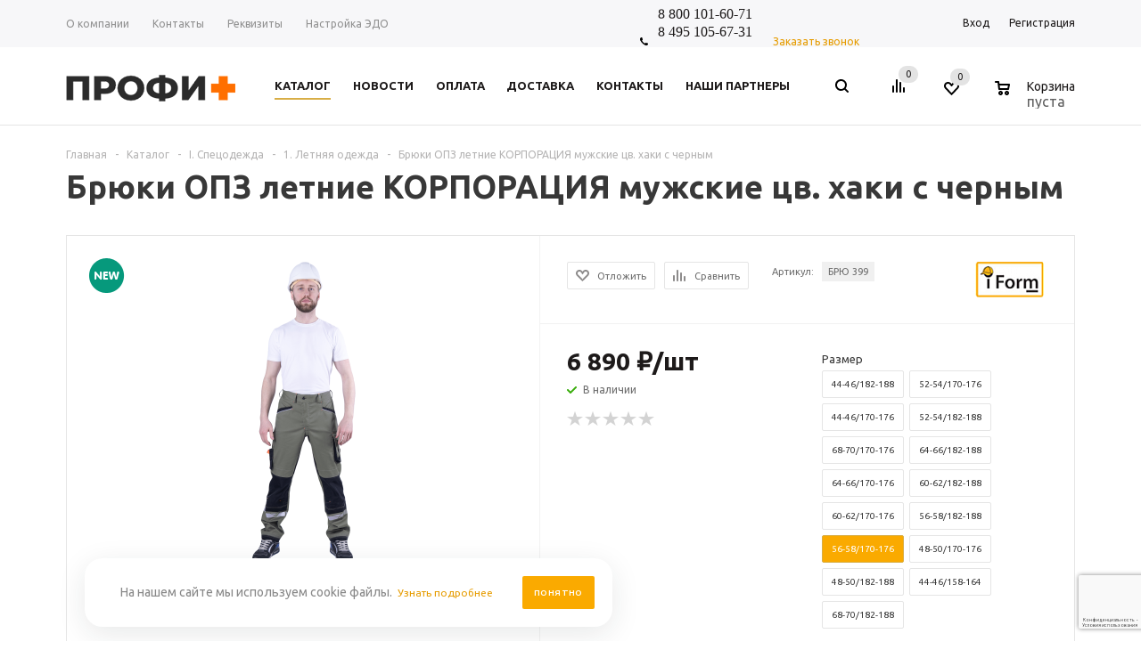

--- FILE ---
content_type: text/html; charset=UTF-8
request_url: https://profipluskomi.ru/catalog/i_spetsodezhda/1_letnyaya_odezhda/91618/?oid=91704
body_size: 83177
content:
<!DO CTYPE html>
<ht ml xml:lang="ru" lang="ru" xmlns="http://www.w3.org/1999/xhtml" >
<head>
	<title>Купить Брюки ОПЗ летние КОРПОРАЦИЯ мужские цв. хаки с черным - Профи+</title>
	<meta name="viewport" content="user-scalable=no, initial-scale=1.0, maximum-scale=1.0, width=device-width" />
	<meta name="HandheldFriendly" content="true" />
	<meta name="yes" content="yes" />
	<meta name="apple-mobile-web-app-status-bar-style" content="black" />
	<meta name="SKYPE_TOOLBAR" content="SKYPE_TOOLBAR_PARSER_COMPATIBLE" />
	<meta http-equiv="Content-Type" content="text/html; charset=UTF-8" />
<meta name="keywords" content="Брюки ОПЗ летние КОРПОРАЦИЯ мужские цв. хаки с черным, купить Брюки ОПЗ летние КОРПОРАЦИЯ мужские цв. хаки с черным, приобрести Брюки ОПЗ летние КОРПОРАЦИЯ мужские цв. хаки с черным от магазина ПРОФИ+" />
<meta name="description" content="Брюки КОРПОРАЦИЯ:
Комфорт и свободу движений обеспечивает сложный анатомический крой
• с поясом, со шлёвками, с эластичной резинкой по спинке. Пояс застёгивается на джинсовую пуговицу
• на левой половинке брюк по боковому шву располагается вместительной объемный карман с клапаном на кнопке, с отделением для малого кармана.
• на правой половинке брюк по боковому шву располагается карман под инструменты.
• задние накладные карманы с клапаном на ленте-контакт
• наколенники с карманами под амортизационные вкладыши
• низ брюк усилен износостойкой тканью (100% полиамид 6.6)
• под наколенниками охватывающая термоклеевая световозвращающая полоса шириной 30 мм
Ткань “Корпорация”, состав - 65% полиэстер; 35% хлопок, саржевого переплетения 2/1, механический стретч, плотность - 245 г/м2, отделка МВО
Ткань для наколенников: &amp;quot;Horus&amp;quot;, 100% Полиамид 6.6, пл. 165 г/м2
Ткань вставок для свободы движения: PROXIMA-protect, 90% нейлон 6, 10% спандекс пл.225 г/м2
Бренд: iForm™" />
<script data-skip-moving="true">(function(w, d, n) {var cl = "bx-core";var ht = d.documentElement;var htc = ht ? ht.className : undefined;if (htc === undefined || htc.indexOf(cl) !== -1){return;}var ua = n.userAgent;if (/(iPad;)|(iPhone;)/i.test(ua)){cl += " bx-ios";}else if (/Android/i.test(ua)){cl += " bx-android";}cl += (/(ipad|iphone|android|mobile|touch)/i.test(ua) ? " bx-touch" : " bx-no-touch");cl += w.devicePixelRatio && w.devicePixelRatio >= 2? " bx-retina": " bx-no-retina";var ieVersion = -1;if (/AppleWebKit/.test(ua)){cl += " bx-chrome";}else if ((ieVersion = getIeVersion()) > 0){cl += " bx-ie bx-ie" + ieVersion;if (ieVersion > 7 && ieVersion < 10 && !isDoctype()){cl += " bx-quirks";}}else if (/Opera/.test(ua)){cl += " bx-opera";}else if (/Gecko/.test(ua)){cl += " bx-firefox";}if (/Macintosh/i.test(ua)){cl += " bx-mac";}ht.className = htc ? htc + " " + cl : cl;function isDoctype(){if (d.compatMode){return d.compatMode == "CSS1Compat";}return d.documentElement && d.documentElement.clientHeight;}function getIeVersion(){if (/Opera/i.test(ua) || /Webkit/i.test(ua) || /Firefox/i.test(ua) || /Chrome/i.test(ua)){return -1;}var rv = -1;if (!!(w.MSStream) && !(w.ActiveXObject) && ("ActiveXObject" in w)){rv = 11;}else if (!!d.documentMode && d.documentMode >= 10){rv = 10;}else if (!!d.documentMode && d.documentMode >= 9){rv = 9;}else if (d.attachEvent && !/Opera/.test(ua)){rv = 8;}if (rv == -1 || rv == 8){var re;if (n.appName == "Microsoft Internet Explorer"){re = new RegExp("MSIE ([0-9]+[\.0-9]*)");if (re.exec(ua) != null){rv = parseFloat(RegExp.$1);}}else if (n.appName == "Netscape"){rv = 11;re = new RegExp("Trident/.*rv:([0-9]+[\.0-9]*)");if (re.exec(ua) != null){rv = parseFloat(RegExp.$1);}}}return rv;}})(window, document, navigator);</script>


<link href="/bitrix/cache/css/s1/aspro_mshop/kernel_main/kernel_main_v1.css?17688834669980"  rel="stylesheet" />
<link href="/bitrix/js/ui/fonts/opensans/ui.font.opensans.min.css?16564931802409"  rel="stylesheet" />
<link href="/bitrix/js/main/popup/dist/main.popup.bundle.min.css?165649318123804"  rel="stylesheet" />
<link href="/bitrix/js/main/loader/dist/loader.bundle.min.css?16564931802029"  rel="stylesheet" />
<link href="/bitrix/js/main/core/css/core_viewer.min.css?165649318157920"  rel="stylesheet" />
<link href="/bitrix/js/ui/entity-selector/dist/entity-selector.bundle.min.css?165649317826179"  rel="stylesheet" />
<link href="/bitrix/js/ui/buttons/src/css/ui.buttons.css?165649318020592"  rel="stylesheet" />
<link href="/bitrix/js/ui/buttons/src/css/ui.buttons.ie.css?165649318038907"  rel="stylesheet" />
<link href="/bitrix/js/ui/cnt/ui.cnt.min.css?16564931783144"  rel="stylesheet" />
<link href="/bitrix/js/fileman/html_editor/html-editor.min.css?165649318654882"  rel="stylesheet" />
<link href="/bitrix/cache/css/s1/aspro_mshop/default_9f8cd0a073bb340a7672ec74cdfb304f/default_9f8cd0a073bb340a7672ec74cdfb304f_v1.css?17688834663572"  rel="stylesheet" />
<link href="/bitrix/cache/css/s1/aspro_mshop/default_0f5393f126a332ee308ec195fc598f67/default_0f5393f126a332ee308ec195fc598f67_v1.css?1768883466872"  rel="stylesheet" />
<link href="/bitrix/cache/css/s1/aspro_mshop/default_846c51f06e57a798690bcc096a0eae48/default_846c51f06e57a798690bcc096a0eae48_v1.css?176888346623487"  rel="stylesheet" />
<link href="/bitrix/panel/main/popup.min.css?165649290721121"  rel="stylesheet" />
<link href="/bitrix/cache/css/s1/aspro_mshop/template_9f08d3c8d0d402d72f8a7d8e76018322/template_9f08d3c8d0d402d72f8a7d8e76018322_v1.css?1768883466727311"  data-template-style="true" rel="stylesheet" />




<script type="extension/settings" data-extension="ui.entity-selector">{"extensions":["catalog.entity-selector","seo.entity-selector"]}</script>
<script type="extension/settings" data-extension="catalog.entity-selector">{"entities":[{"id":"product","options":{"dynamicLoad":true,"dynamicSearch":true,"searchFields":[{"name":"supertitle","type":"string","system":true},{"name":"SEARCH_PROPERTIES","type":"string"},{"name":"PREVIEW_TEXT","type":"string"},{"name":"DETAIL_TEXT","type":"string"},{"name":"PARENT_NAME","type":"string"},{"name":"PARENT_SEARCH_PROPERTIES","type":"string"},{"name":"PARENT_PREVIEW_TEXT","type":"string"},{"name":"PARENT_DETAIL_TEXT","type":"string"}],"itemOptions":{"default":{"avatar":"\/bitrix\/js\/catalog\/entity-selector\/src\/images\/product.svg","captionOptions":{"fitContent":true,"maxWidth":150}}}}}]}</script>



<script data-skip-moving='true'>window['asproRecaptcha'] = {params: {'recaptchaColor':'','recaptchaLogoShow':'','recaptchaSize':'','recaptchaBadge':'','recaptchaLang':'ru'},key: '6LeyC2UrAAAAAI4pVXDICU2wcZcSSvSv8AmMkRYb',ver: '3'};</script>
<script data-skip-moving='true'>!function(c,t,n,p){function s(e){var a=t.getElementById(e);if(a&&!(a.className.indexOf("g-recaptcha")<0)&&c.grecaptcha)if("3"==c[p].ver)a.innerHTML='<textarea class="g-recaptcha-response" style="display:none;resize:0;" name="g-recaptcha-response"></textarea>',grecaptcha.ready(function(){grecaptcha.execute(c[p].key,{action:"maxscore"}).then(function(e){a.innerHTML='<textarea class="g-recaptcha-response" style="display:none;resize:0;" name="g-recaptcha-response">'+e+"</textarea>"})});else{if(a.children.length)return;var r=grecaptcha.render(e,{sitekey:c[p].key+"",theme:c[p].params.recaptchaColor+"",size:c[p].params.recaptchaSize+"",callback:"onCaptchaVerify"+c[p].params.recaptchaSize,badge:c[p].params.recaptchaBadge});$(a).attr("data-widgetid",r)}}c.onLoadRenderRecaptcha=function(){var e=[];for(var a in c[n].args)if(c[n].args.hasOwnProperty(a)){var r=c[n].args[a][0];-1==e.indexOf(r)&&(e.push(r),s(r))}c[n]=function(e){s(e)}},c[n]=c[n]||function(){var e,a,r;c[n].args=c[n].args||[],c[n].args.push(arguments),a="recaptchaApiLoader",(e=t).getElementById(a)||((r=e.createElement("script")).id=a,r.src="//www.google.com/recaptcha/api.js?hl="+c[p].params.recaptchaLang+"&onload=onLoadRenderRecaptcha&render="+("3"==c[p].ver?c[p].key:"explicit"),e.head.appendChild(r))}}(window,document,"renderRecaptchaById","asproRecaptcha");</script>
<script data-skip-moving='true'>!function(){function d(a){for(var e=a;e;)if("form"===(e=e.parentNode).nodeName.toLowerCase())return e;return null}function i(a){var e=[],t=null,n=!1;void 0!==a&&(n=null!==a),t=n?a.getElementsByTagName("input"):document.getElementsByName("captcha_word");for(var r=0;r<t.length;r++)"captcha_word"===t[r].name&&e.push(t[r]);return e}function l(a){for(var e=[],t=a.getElementsByTagName("img"),n=0;n<t.length;n++)!/\/bitrix\/tools\/captcha.php\?(captcha_code|captcha_sid)=[^>]*?/i.test(t[n].src)&&"captcha"!==t[n].id||e.push(t[n]);return e}function h(a){var e="recaptcha-dynamic-"+(new Date).getTime();if(null!==document.getElementById(e)){for(var t=null;t=Math.floor(65535*Math.random()),null!==document.getElementById(e+t););e+=t}var n=document.createElement("div");n.id=e,n.className="g-recaptcha",n.attributes["data-sitekey"]=window.asproRecaptcha.key,a.parentNode&&(a.parentNode.className+=" recaptcha_text",a.parentNode.replaceChild(n,a)),"3"==window.asproRecaptcha.ver&&(a.closest(".captcha-row").style.display="none"),renderRecaptchaById(e)}function a(){for(var a,e,t,n,r=function(){var a=i(null);if(0===a.length)return[];for(var e=[],t=0;t<a.length;t++){var n=d(a[t]);null!==n&&e.push(n)}return e}(),c=0;c<r.length;c++){var o=r[c],p=i(o);if(0!==p.length){var s=l(o);if(0!==s.length){for(a=0;a<p.length;a++)h(p[a]);for(a=0;a<s.length;a++)t=s[a],n="[data-uri]",t.attributes.src=n,t.style.display="none","src"in t&&(t.parentNode&&-1===t.parentNode.className.indexOf("recaptcha_tmp_img")&&(t.parentNode.className+=" recaptcha_tmp_img"),t.src=n);e=o,"function"==typeof $&&$(e).find(".captcha-row label > span").length&&$(e).find(".captcha-row label > span").html(BX.message("RECAPTCHA_TEXT")+' <span class="star">*</span>')}}}}document.addEventListener?document.addEventListener("DOMNodeInserted",function(){try{return(function(){if("undefined"!=typeof renderRecaptchaById)for(var a=document.getElementsByClassName("g-recaptcha"),e=0;e<a.length;e++){var t=a[e];if(0===t.innerHTML.length){var n=t.id;if("string"==typeof n&&0!==n.length){if("3"==window.asproRecaptcha.ver)t.closest(".captcha-row").style.display="none";else if("function"==typeof $){var r=$(t).closest(".captcha-row");r.length&&(r.addClass(window.asproRecaptcha.params.recaptchaSize+" logo_captcha_"+window.asproRecaptcha.params.recaptchaLogoShow+" "+window.asproRecaptcha.params.recaptchaBadge),r.find(".captcha_image").addClass("recaptcha_tmp_img"),r.find(".captcha_input").addClass("recaptcha_text"),"invisible"!==window.asproRecaptcha.params.recaptchaSize&&(r.find("input.recaptcha").length||$('<input type="text" class="recaptcha" value="" />').appendTo(r)))}renderRecaptchaById(n)}}}}(),window.renderRecaptchaById&&window.asproRecaptcha&&window.asproRecaptcha.key)?(a(),!0):(console.error("Bad captcha keys or module error"),!0)}catch(a){return console.error(a),!0}},!1):console.warn("Your browser does not support dynamic ReCaptcha replacement")}();</script>
<noscript><img src="https://vk.com/rtrg?p=VK-RTRG-952635-49NIw" style="position:fixed; left:-999px;" alt=""/></noscript>
<link rel="shortcut icon" href="/favicon.ico" type="image/x-icon" />
<link rel="apple-touch-icon" sizes="57x57" href="/include/favicon_57.png" />
<link rel="apple-touch-icon" sizes="72x72" href="/include/favicon_72.png" />
<meta property="og:description" content="Брюки ОПЗ летние КОРПОРАЦИЯ мужские цв. хаки с черным" />
<meta property="og:image" content="https://profipluskomi.ru:443/upload/iblock/179/2t7ymfinspnik5xmqdechuajkg1txp2o.png" />
<link rel="image_src" href="https://profipluskomi.ru:443/upload/iblock/179/2t7ymfinspnik5xmqdechuajkg1txp2o.png"  />
<meta property="og:title" content="Купить Брюки ОПЗ летние КОРПОРАЦИЯ мужские цв. хаки с черным - Профи+" />
<meta property="og:type" content="article" />
<meta property="og:url" content="https://profipluskomi.ru:443/catalog/i_spetsodezhda/1_letnyaya_odezhda/91618/?oid=91704" />



		
		<!--[if gte IE 9]><st yle>.basket_button, .button30, .icon {filter: none;}</style><![endif]-->
	<link href='https://fonts.googleapis.com/css?family=Ubuntu:400,500,700,400italic&subset=latin,cyrillic' rel='stylesheet'></head>
	<body class='' id="main">
		<div id="panel"></div>
														<!--'start_frame_cache_options-block'-->						<!--'end_frame_cache_options-block'-->
																																
											<div id="mobilefilter" class="visible-xs visible-sm scrollbar-filter"></div>
											<div class="wrapper   with_fast_view  compare-btn-Y  h_color_white m_color_none  basket_normal head_type_1 banner_auto">
			<div class="header_wrap ">
				<div class="top-h-row">
					<div class="wrapper_inner">
						<div class="content_menu">
								<ul class="menu">
					<li  >
				<a href="/company/index.php"><span>О компании</span></a>
			</li>
					<li  >
				<a href="/contacts/stores/"><span>Контакты</span></a>
			</li>
					<li  >
				<a href="/company/kontakty/"><span>Реквизиты</span></a>
			</li>
					<li  >
				<a href="/info/nastroyka-edo/nastroyka-edo.php"><span>Настройка ЭДО</span></a>
			</li>
			</ul>
	
						</div>
						<div class="phones">
							<span class="phone_wrap">
								<span class="icons"></span>
								<span class="phone_text">
									<a rel="nofollow" href="tel:+78001016071"></a>
<p style="text-align: justify;">
	<a rel="nofollow" href="tel:+78001016071"><span style="font-family: Verdana; font-size: 12pt;">8 800 101-60-71</span></a><br>
	<span style="font-family: Verdana; font-size: 12pt;"> </span><a href="tel:+74951056731"><span style="font-family: Verdana; font-size: 12pt;">8 495 105-67-31</span></a>
</p>
<a href="tel:+74951056731"></a><br>								</span>
							</span>
							<span class="order_wrap_btn">
															<span class="callback_btn">Заказать звонок</span>
														</span>
						</div>
						<div class="h-user-block" id="personal_block">
							<div class="form_mobile_block"><div class="search_middle_block">	<div id="title-search3" class="stitle_form form_wr">
		<form action="/catalog/">
			<div class="form-control1 bg">
				<input id="title-search-input3" type="text" name="q" value="" size="40" class="text small_block" maxlength="50" autocomplete="off" placeholder="Поиск по сайту" />
				<input name="s" type="submit" value="Поиск" class="button icon" />
				<span class="close-block inline-search-hide">
					<i class="svg inline  svg-inline-svg-close" aria-hidden="true" ><svg xmlns="http://www.w3.org/2000/svg" width="16" height="16" viewBox="0 0 16 16">
  <defs>
    <style>
      .cccls-1 {
        fill: #222;
        fill-rule: evenodd;
      }
    </style>
  </defs>
  <path data-name="Rounded Rectangle 114 copy 3" class="cccls-1" d="M334.411,138l6.3,6.3a1,1,0,0,1,0,1.414,0.992,0.992,0,0,1-1.408,0l-6.3-6.306-6.3,6.306a1,1,0,0,1-1.409-1.414l6.3-6.3-6.293-6.3a1,1,0,0,1,1.409-1.414l6.3,6.3,6.3-6.3A1,1,0,0,1,340.7,131.7Z" transform="translate(-325 -130)"/>
</svg>
</i>					
				</span>
			</div>
		</form>
	</div>
<div class="search-overlay"></div>
</div></div>
							<form id="auth_params" action="/ajax/show_personal_block.php">
	<input type="hidden" name="REGISTER_URL" value="/auth/" />
	<input type="hidden" name="FORGOT_PASSWORD_URL" value="/auth/" />
	<input type="hidden" name="PROFILE_URL" value="/personal" />
	<input type="hidden" name="SHOW_ERRORS" value="Y" />
</form>
<!--'start_frame_cache_iIjGFB'-->	<div class="module-enter no-have-user">
		<span class="avtorization-call enter"><span>Вход</span></span>
		<!--noindex--><a class="register" rel="nofollow" href="/auth/"><span>Регистрация</span></a><!--/noindex-->
			</div>
<!--'end_frame_cache_iIjGFB'-->						</div>
						<div class="clearfix"></div>
					</div>
				</div>
				<header id="header">
					<div class="wrapper_inner">
						<table class="middle-h-row"><tr>
							<td class="logo_wrapp">
								<div class="logo nofill_y">
									        						<a href="/"><img src="/upload/aspro.mshop/b11/b11cc5d35b014b7a4ca66fb4decf1ba8.png" class="bg-color-theme" alt="Профи+" title="Профи+" /></a>
			<a href="/" class="print_img"><img src="/upload/aspro.mshop/b11/b11cc5d35b014b7a4ca66fb4decf1ba8.png" alt="Профи+" title="Профи+" /></a>
												</div>
							</td>
							<td  class="center_block">
								<div class="main-nav">
										<ul class="menu adaptive">
		<li class="menu_opener">
			<a href="javascript:void(0)">Меню</a>
			<i class="icon"></i>
			<div class="search_wrapper"><i class="svg inline  svg-inline-search-top" aria-hidden="true"><svg width="15" height="15" viewBox="0 0 15 15" fill="none" xmlns="http://www.w3.org/2000/svg"><path fill-rule="evenodd" clip-rule="evenodd" d="M13.6989 13.6989C13.5966 13.802 13.475 13.8838 13.3409 13.9397C13.2069 13.9955 13.0631 14.0243 12.9179 14.0243C12.7727 14.0243 12.6289 13.9955 12.4949 13.9397C12.3608 13.8838 12.2392 13.802 12.1369 13.6989L9.4029 10.9649C8.16747 11.811 6.66059 12.1653 5.17756 11.9583C3.69452 11.7514 2.34223 10.998 1.38567 9.84599C0.42911 8.69394 -0.0627673 7.22621 0.00642194 5.7304C0.0756111 4.23459 0.700884 2.81853 1.75971 1.75971C2.81854 0.700881 4.23459 0.0756111 5.7304 0.00642192C7.2262 -0.0627673 8.69394 0.429112 9.84599 1.38567C10.998 2.34223 11.7514 3.69453 11.9583 5.17756C12.1653 6.66059 11.811 8.16746 10.9649 9.4029L13.6989 12.1369C13.802 12.2392 13.8838 12.3608 13.9397 12.4949C13.9955 12.6289 14.0243 12.7727 14.0243 12.9179C14.0243 13.0631 13.9955 13.2069 13.9397 13.3409C13.8838 13.475 13.802 13.5966 13.6989 13.6989ZM6.0159 2.0159C5.22477 2.0159 4.45141 2.25049 3.79362 2.69002C3.13582 3.12954 2.62313 3.75426 2.32038 4.48516C2.01763 5.21607 1.93842 6.02033 2.09276 6.79626C2.2471 7.57218 2.62806 8.28491 3.18747 8.84432C3.74688 9.40373 4.45961 9.7847 5.23553 9.93904C6.01146 10.0934 6.81572 10.0142 7.54663 9.71142C8.27753 9.40866 8.90225 8.89597 9.34178 8.23818C9.78131 7.58038 10.0159 6.80702 10.0159 6.0159C10.0159 4.95503 9.59447 3.93761 8.84433 3.18747C8.09418 2.43732 7.07676 2.0159 6.0159 2.0159Z" fill="white"></path></svg></i></div>
		</li>
	</ul>
	<ul class="menu full">
							<li class="menu_item_l1  current catalog">
				<a href="/catalog/">
					<span>Каталог</span>
				</a>
												
									
<div class="child cat_menu">
	<div class="child_wrapp white_menu">
																			
			<ul class=" has_img">
									<li class="menu_img "><img src="/upload/resize_cache/iblock/61d/60_60_1/5tto092s6pxeic452s3ozf4v7354v351.png" alt="I. Спецодежда" title="I. Спецодежда" /></li>
								<li class="menu_title"><a href="/catalog/i_spetsodezhda/">I. Спецодежда</a></li>
																				<li  class="menu_item"><a href="/catalog/i_spetsodezhda/1_letnyaya_odezhda/" >1. Летняя одежда</a></li>
																	<li  class="menu_item"><a href="/catalog/i_spetsodezhda/2_uteplennaya_odezhda/" >2. Утепленная одежда</a></li>
																	<li  class="menu_item"><a href="/catalog/i_spetsodezhda/3_spetsialnaya_odezhda/" >3. Специальная одежда</a></li>
																	<li  class="menu_item"><a href="/catalog/i_spetsodezhda/6_odezhda_dlya_sfery_uslug/" >6. Одежда для сферы услуг</a></li>
																	<li  class="menu_item"><a href="/catalog/i_spetsodezhda/7_odezhda_dlya_okhrannykh_struktur/" >7. Одежда для охранных структур</a></li>
																	<li  class="d menu_item" style="display: none;"><a href="/catalog/i_spetsodezhda/8_trikotazh/" >8. Трикотаж</a></li>
																	<li  class="d menu_item" style="display: none;"><a href="/catalog/i_spetsodezhda/9_golovnye_ubory/" >9. Головные уборы</a></li>
																						<!--noindex-->
						<li class="see_more">
							<a rel="nofollow" href="javascript:;">... Показать все</a>
						</li>
						<!--/noindex-->
												</ul>
			
															
			<ul class=" has_img">
									<li class="menu_img "><img src="/upload/resize_cache/iblock/b0f/60_60_1/odfolxggesxnz53bb4rxso4bvjm4uij8.png" alt="III. Спецобувь" title="III. Спецобувь" /></li>
								<li class="menu_title"><a href="/catalog/iii_spetsobuv/">III. Спецобувь</a></li>
																				<li  class="menu_item"><a href="/catalog/iii_spetsobuv/2_zimnyaya_obuv/" >2. Зимняя обувь</a></li>
																	<li  class="menu_item"><a href="/catalog/iii_spetsobuv/1_letnyaya_i_demisezonnaya_obuv/" >1. Летняя и демисезонная обувь</a></li>
																	<li  class="menu_item"><a href="/catalog/iii_spetsobuv/3_termostoykaya_obuv/" >3. Термостойкая обувь</a></li>
																	<li  class="menu_item"><a href="/catalog/iii_spetsobuv/4_obuv_rezinovaya_pvkh/" >4. Обувь резиновая, ПВХ</a></li>
																	<li  class="menu_item"><a href="/catalog/iii_spetsobuv/5_meditsinskaya_obuv/" >5. Медицинская обувь</a></li>
																	<li  class="d menu_item" style="display: none;"><a href="/catalog/iii_spetsobuv/6_povsednevnaya_obuv/" >6. Повседневная обувь</a></li>
																	<li  class="d menu_item" style="display: none;"><a href="/catalog/iii_spetsobuv/7_aksessuary/" >7. Аксессуары</a></li>
																						<!--noindex-->
						<li class="see_more">
							<a rel="nofollow" href="javascript:;">... Показать все</a>
						</li>
						<!--/noindex-->
												</ul>
			
															
			<ul class="last has_img">
									<li class="menu_img "><img src="/upload/resize_cache/iblock/267/60_60_1/8q1n4uida6nq8hvkjbox7j70m15s4h3z.png" alt="II. Медицинская одежда" title="II. Медицинская одежда" /></li>
								<li class="menu_title"><a href="/catalog/ii_meditsinskaya_odezhda/">II. Медицинская одежда</a></li>
																				<li  class="menu_item"><a href="/catalog/ii_meditsinskaya_odezhda/1_zhenskaya_odezhda/" >1. Женская одежда</a></li>
																	<li  class="menu_item"><a href="/catalog/ii_meditsinskaya_odezhda/2_muzhskaya_odezhda/" >2. Мужская одежда</a></li>
																	<li  class="menu_item"><a href="/catalog/ii_meditsinskaya_odezhda/3_golovnye_ubory/" >3. Головные уборы</a></li>
																							</ul>
			
															
			<ul class=" has_img">
									<li class="menu_img "><img src="/upload/resize_cache/iblock/357/60_60_1/vhkbp4xmbkdm59zol1me6n2tsdph1736.png" alt="IV. Средства индивидуальной защиты" title="IV. Средства индивидуальной защиты" /></li>
								<li class="menu_title"><a href="/catalog/iv_sredstva_individualnoy_zashchity/">IV. Средства индивидуальной защиты</a></li>
																				<li  class="menu_item"><a href="/catalog/iv_sredstva_individualnoy_zashchity/7_dielektricheskie_sredstva_bezopasnosti/" >7.	Диэлектрические средства безопасности</a></li>
																	<li  class="menu_item"><a href="/catalog/iv_sredstva_individualnoy_zashchity/1_zashchita_golovy_i_litsa/" >1. Защита головы и лица</a></li>
																	<li  class="menu_item"><a href="/catalog/iv_sredstva_individualnoy_zashchity/2_zashchita_organov_zreniya/" >2. Защита органов зрения</a></li>
																	<li  class="menu_item"><a href="/catalog/iv_sredstva_individualnoy_zashchity/3_zashchita_organov_dykhaniya/" >3. Защита органов дыхания</a></li>
																	<li  class="menu_item"><a href="/catalog/iv_sredstva_individualnoy_zashchity/4_zashchita_organov_slukha/" >4.	Защита органов слуха</a></li>
																	<li  class="d menu_item" style="display: none;"><a href="/catalog/iv_sredstva_individualnoy_zashchity/5_zashchita_pri_provedenii_svarochnykh_rabot/" >5.	Защита при проведении сварочных работ</a></li>
																	<li  class="d menu_item" style="display: none;"><a href="/catalog/iv_sredstva_individualnoy_zashchity/6_zashchita_pri_provedenii_vysotnykh_rabot/" >6. Защита при проведении высотных работ</a></li>
																	<li  class="d menu_item" style="display: none;"><a href="/catalog/iv_sredstva_individualnoy_zashchity/9_zashchita_kozhi/" >9. Защита кожи</a></li>
																						<!--noindex-->
						<li class="see_more">
							<a rel="nofollow" href="javascript:;">... Показать все</a>
						</li>
						<!--/noindex-->
												</ul>
			
															
			<ul class=" has_img">
									<li class="menu_img "><img src="/upload/resize_cache/iblock/52e/60_60_1/lc0cf0x0xeezrao0cqopos97nlq6h7wb.png" alt="V. Защита рук" title="V. Защита рук" /></li>
								<li class="menu_title"><a href="/catalog/v_zashchita_ruk/">V. Защита рук</a></li>
																				<li  class="menu_item"><a href="/catalog/v_zashchita_ruk/10_zashchita_ot_porezov/" >10. Защита от порезов</a></li>
																	<li  class="menu_item"><a href="/catalog/v_zashchita_ruk/2_rukavitsy_rabochie/" >2. Рукавицы рабочие</a></li>
																	<li  class="menu_item"><a href="/catalog/v_zashchita_ruk/1_perchatki_trikotazhnye/" >1. Перчатки трикотажные</a></li>
																	<li  class="menu_item"><a href="/catalog/v_zashchita_ruk/3_zashchita_ot_ponizhennykh_temperatur/" >3. Защита от пониженных температур</a></li>
																	<li  class="menu_item"><a href="/catalog/v_zashchita_ruk/4_zashchita_ot_povyshennykh_temperatur/" >4. Защита от повышенных температур</a></li>
																	<li  class="d menu_item" style="display: none;"><a href="/catalog/v_zashchita_ruk/5_zashchita_ot_mekhanicheskikh_vozdeystviy/" >5. Защита от механических воздействий</a></li>
																	<li  class="d menu_item" style="display: none;"><a href="/catalog/v_zashchita_ruk/7_zashchita_ot_khimikatov_mikroorganizmov/" >7. Защита от химикатов, микроорганизмов</a></li>
																	<li  class="d menu_item" style="display: none;"><a href="/catalog/v_zashchita_ruk/9_spetsializirovannye_perchatki/" >9. Специализированные перчатки</a></li>
																	<li  class="d menu_item" style="display: none;"><a href="/catalog/v_zashchita_ruk/6_odnorazovye_perchatki/" >6. Одноразовые перчатки</a></li>
																	<li  class="d menu_item" style="display: none;"><a href="/catalog/v_zashchita_ruk/8_zashchita_ot_vibratsii/" >8. Защита от вибрации</a></li>
																						<!--noindex-->
						<li class="see_more">
							<a rel="nofollow" href="javascript:;">... Показать все</a>
						</li>
						<!--/noindex-->
												</ul>
			
															
			<ul class="last has_img">
									<li class="menu_img "><img src="/upload/resize_cache/iblock/c9d/60_60_1/884jiyjouzz1bedlr0m66w5fkneppc9q.png" alt="VI. Медицинское имущество" title="VI. Медицинское имущество" /></li>
								<li class="menu_title"><a href="/catalog/vi_meditsinskoe_imushchestvo/">VI. Медицинское имущество</a></li>
							</ul>
			
															
			<ul class=" has_img">
									<li class="menu_img "><img src="/upload/resize_cache/iblock/2b4/60_60_1/g96sj7jau4x6op8baezo7fnicoo96tef.png" alt="VII. Одежда для активного отдыха, охоты, рыбалки" title="VII. Одежда для активного отдыха, охоты, рыбалки" /></li>
								<li class="menu_title"><a href="/catalog/vii_odezhda_dlya_aktivnogo_otdykha_okhoty_rybalki/">VII. Одежда для активного отдыха, охоты, рыбалки</a></li>
																				<li  class="menu_item"><a href="/catalog/vii_odezhda_dlya_aktivnogo_otdykha_okhoty_rybalki/1_uteplennaya_odezhda/" >1. Утепленная одежда</a></li>
																	<li  class="menu_item"><a href="/catalog/vii_odezhda_dlya_aktivnogo_otdykha_okhoty_rybalki/2_letnyaya_i_demisezonnaya_odezhda/" >2. Летняя и демисезонная одежда</a></li>
																							</ul>
			
															
			<ul class=" has_img">
									<li class="menu_img "><img src="/upload/resize_cache/iblock/de2/60_60_1/vhry5obxfb6rmkg9vvps9aj31d44a5zw.png" alt="VIII. Другое" title="VIII. Другое" /></li>
								<li class="menu_title"><a href="/catalog/viii_drugoe/">VIII. Другое</a></li>
																				<li  class="menu_item"><a href="/catalog/viii_drugoe/1_ograzhdeniya_i_znaki_bezopasnosti/" >1.Ограждения и знаки безопасности</a></li>
																	<li  class="menu_item"><a href="/catalog/viii_drugoe/2_ognetushiteli/" >2. Огнетушители</a></li>
																	<li  class="menu_item"><a href="/catalog/viii_drugoe/4_tekstil_i_postelnye_prinadlezhnosti/" >4.Текстиль и постельные принадлежности</a></li>
																	<li  class="menu_item"><a href="/catalog/viii_drugoe/5_bytovaya_khimiya/" >5. Бытовая химия</a></li>
																	<li  class="menu_item"><a href="/catalog/viii_drugoe/7_khozyaystvennye_tovary/" >7. Хозяйственные товары</a></li>
																							</ul>
			
			</div>
</div>
							</li>
					<li class="menu_item_l1 ">
				<a href="/company/news/index.php">
					<span>Новости</span>
				</a>
												
							</li>
					<li class="menu_item_l1 ">
				<a href="/info/payment/index.php">
					<span>Оплата</span>
				</a>
												
							</li>
					<li class="menu_item_l1 ">
				<a href="/info/delivery/index.php">
					<span>Доставка</span>
				</a>
												
							</li>
					<li class="menu_item_l1 ">
				<a href="/contacts/stores/">
					<span>Контакты</span>
				</a>
												
							</li>
					<li class="menu_item_l1 ">
				<a href="/info/brands/">
					<span>Наши партнеры</span>
				</a>
												
							</li>
				<li class="stretch"></li>
				<li class="search_row">
			<form action="/catalog/" class="search1">
	<input id="title-search-input4" class="search_field1" type="text" name="q" placeholder="Поиск по сайту" autocomplete="off" />
	<button id="search-submit-button" type="submit" class="submit"><i></i></button>
			<div id="title-search4"></div>
		<div class="search-overlay"></div>
	</form>		</li>
	</ul>
		<div class="search_middle_block">
			<div id="title-search2" class="middle_form form_wr">
	<form action="/catalog/">
		<div class="form-control1 bg">
			<input id="title-search-input2" type="text" name="q" value="" size="40" class="text big" maxlength="50" autocomplete="off" placeholder="Поиск по сайту" /><input name="s" type="submit" value="Поиск" class="button noborder" />
			<span class="close-block inline-search-hide">
				<i class="svg inline  svg-inline-svg-close" aria-hidden="true" ><svg xmlns="http://www.w3.org/2000/svg" width="16" height="16" viewBox="0 0 16 16">
  <defs>
    <style>
      .cccls-1 {
        fill: #222;
        fill-rule: evenodd;
      }
    </style>
  </defs>
  <path data-name="Rounded Rectangle 114 copy 3" class="cccls-1" d="M334.411,138l6.3,6.3a1,1,0,0,1,0,1.414,0.992,0.992,0,0,1-1.408,0l-6.3-6.306-6.3,6.306a1,1,0,0,1-1.409-1.414l6.3-6.3-6.293-6.3a1,1,0,0,1,1.409-1.414l6.3,6.3,6.3-6.3A1,1,0,0,1,340.7,131.7Z" transform="translate(-325 -130)"/>
</svg>
</i>					
			</span>
		</div>
	</form>
	</div>
<div class="search-overlay"></div>

	</div>
	<div class="search_block">
		<span class="icon"></span>
	</div>
									</div>

								<div class="middle_phone">
									<div class="phones">
										<span class="phone_wrap">
											<span class="icons"></span>
											<span class="phone_text">
												<a rel="nofollow" href="tel:+78001016071"></a>
<p style="text-align: justify;">
	<a rel="nofollow" href="tel:+78001016071"><span style="font-family: Verdana; font-size: 12pt;">8 800 101-60-71</span></a><br>
	<span style="font-family: Verdana; font-size: 12pt;"> </span><a href="tel:+74951056731"><span style="font-family: Verdana; font-size: 12pt;">8 495 105-67-31</span></a>
</p>
<a href="tel:+74951056731"></a><br>											</span>
										</span>
										<span class="order_wrap_btn">
																		<span class="callback_btn">Заказать звонок</span>
																	</span>
									</div>
								</div>
								<div class="search">
										<div id="title-search" class="stitle_form form_wr">
		<form action="/catalog/">
			<div class="form-control1 bg">
				<input id="title-searchs-input" type="text" name="q" value="" size="40" class="text small_block" maxlength="50" autocomplete="off" placeholder="Поиск по сайту" />
				<input name="s" type="submit" value="Поиск" class="button icon" />
				<span class="close-block inline-search-hide">
					<i class="svg inline  svg-inline-svg-close" aria-hidden="true" ><svg xmlns="http://www.w3.org/2000/svg" width="16" height="16" viewBox="0 0 16 16">
  <defs>
    <style>
      .cccls-1 {
        fill: #222;
        fill-rule: evenodd;
      }
    </style>
  </defs>
  <path data-name="Rounded Rectangle 114 copy 3" class="cccls-1" d="M334.411,138l6.3,6.3a1,1,0,0,1,0,1.414,0.992,0.992,0,0,1-1.408,0l-6.3-6.306-6.3,6.306a1,1,0,0,1-1.409-1.414l6.3-6.3-6.293-6.3a1,1,0,0,1,1.409-1.414l6.3,6.3,6.3-6.3A1,1,0,0,1,340.7,131.7Z" transform="translate(-325 -130)"/>
</svg>
</i>					
				</span>
			</div>
		</form>
	</div>
<div class="search-overlay"></div>
								</div>
							</td>
							<td class="basket_wrapp custom_basket_class catalog_page">
								<div class="wrapp_all_icons">
										<div class="header-compare-block icon_block iblock" id="compare_line">
											<!--'start_frame_cache_header-compare-block'--><!--noindex-->
<div class="wraps_icon_block">
	<a href="/catalog/compare.php" style="display:none;" class="link" title="Список сравниваемых товаров"></a>
	<div class="count">
		<span>
			<span class="items">
				<span class="text">0</span>
			</span>
		</span>
	</div>
</div>
<div class="clearfix"></div>
<!--/noindex--><!--'end_frame_cache_header-compare-block'-->										</div>
										<div class="header-cart" id="basket_line">
											<!--'start_frame_cache_header-cart'-->																																		
<div class="basket_normal cart  empty_cart   ">
	<!--noindex-->
		<div class="wraps_icon_block delay ndelay">
			<a href="/basket/#tab_DelDelCanBuy" class="link" style="display: none;" title="Список отложенных товаров"></a>
			<div class="count">
				<span>
					<span class="items">
						<span class="text">0</span>
					</span>
				</span>
			</div>
		</div>
		<div class="basket_block f-left">
			<a href="/basket/" class="link" title="Список товаров в корзине"></a>
			<div class="wraps_icon_block basket">
				<a href="/basket/" class="link" title="Список товаров в корзине"></a>
				<div class="count">
					<span>
						<span class="items">
							<a href="/basket/">0</a>
						</span>
					</span>
				</div>
			</div>
			<div class="text f-left">
				<div class="title">Корзина</div>
				<div class="value">
											пуста									</div>
			</div>
			<div class="card_popup_frame popup">
				<div class="basket_popup_wrapper">
					<div class="basket_popup_wrapp" >
						<div class="cart_wrapper" >
							<table class="cart_shell">
								<tbody>
																	</tbody>
							</table>
						</div>
						<div class="basket_empty clearfix">
							<table>
								<tr>
									<td class="image"><div></div></td>
									<td class="description"><div class="basket_empty_subtitle">К сожалению, ваша корзина пуста.</div><div class="basket_empty_description">Исправить это недоразумение очень просто:<br />выберите в каталоге интересующий товар и нажмите кнопку &laquo;В корзину&raquo;.</div></td>
								</tr>
							</table>
						</div>
						<div class="total_wrapp clearfix">
							<div class="total"><span>Общая сумма:</span><span class="price">0 &#8381;</span><div class="clearfix"></div></div>
							<input type="hidden" name="total_price" value="0" />
							<input type="hidden" name="total_count" value="0" />
							<input type="hidden" name="delay_count" value="0" />
							<div class="but_row1">
								<a href="/basket/" class="button short"><span class="text">Перейти в корзину</span></a>
							</div>
						</div>
												<input id="top_basket_params" type="hidden" name="PARAMS" value='a%3A53%3A%7Bs%3A14%3A%22PATH_TO_BASKET%22%3Bs%3A8%3A%22%2Fbasket%2F%22%3Bs%3A13%3A%22PATH_TO_ORDER%22%3Bs%3A7%3A%22%2Forder%2F%22%3Bs%3A16%3A%22PATH_TO_PERSONAL%22%3Bs%3A10%3A%22%2Fpersonal%2F%22%3Bs%3A15%3A%22PATH_TO_PROFILE%22%3Bs%3A10%3A%22%2Fpersonal%2F%22%3Bs%3A16%3A%22PATH_TO_REGISTER%22%3Bs%3A7%3A%22%2Flogin%2F%22%3Bs%3A20%3A%22HIDE_ON_BASKET_PAGES%22%3Bs%3A1%3A%22N%22%3Bs%3A10%3A%22SHOW_DELAY%22%3Bs%3A1%3A%22Y%22%3Bs%3A13%3A%22SHOW_PRODUCTS%22%3Bs%3A1%3A%22Y%22%3Bs%3A17%3A%22SHOW_EMPTY_VALUES%22%3Bs%3A1%3A%22Y%22%3Bs%3A13%3A%22SHOW_NOTAVAIL%22%3Bs%3A1%3A%22N%22%3Bs%3A14%3A%22SHOW_SUBSCRIBE%22%3Bs%3A1%3A%22N%22%3Bs%3A10%3A%22SHOW_IMAGE%22%3Bs%3A1%3A%22Y%22%3Bs%3A10%3A%22SHOW_PRICE%22%3Bs%3A1%3A%22Y%22%3Bs%3A12%3A%22SHOW_SUMMARY%22%3Bs%3A1%3A%22Y%22%3Bs%3A17%3A%22SHOW_NUM_PRODUCTS%22%3Bs%3A1%3A%22Y%22%3Bs%3A16%3A%22SHOW_TOTAL_PRICE%22%3Bs%3A1%3A%22Y%22%3Bs%3A10%3A%22CACHE_TYPE%22%3Bs%3A1%3A%22A%22%3Bs%3A18%3A%22SHOW_PERSONAL_LINK%22%3Bs%3A1%3A%22N%22%3Bs%3A11%3A%22SHOW_AUTHOR%22%3Bs%3A1%3A%22N%22%3Bs%3A17%3A%22SHOW_REGISTRATION%22%3Bs%3A1%3A%22N%22%3Bs%3A17%3A%22PATH_TO_AUTHORIZE%22%3Bs%3A7%3A%22%2Flogin%2F%22%3Bs%3A14%3A%22POSITION_FIXED%22%3Bs%3A1%3A%22N%22%3Bs%3A17%3A%22POSITION_VERTICAL%22%3Bs%3A3%3A%22top%22%3Bs%3A19%3A%22POSITION_HORIZONTAL%22%3Bs%3A5%3A%22right%22%3Bs%3A14%3A%22MAX_IMAGE_SIZE%22%3Bi%3A70%3Bs%3A4%3A%22AJAX%22%3Bs%3A1%3A%22N%22%3Bs%3A15%3A%22%7EPATH_TO_BASKET%22%3Bs%3A8%3A%22%2Fbasket%2F%22%3Bs%3A14%3A%22%7EPATH_TO_ORDER%22%3Bs%3A7%3A%22%2Forder%2F%22%3Bs%3A17%3A%22%7EPATH_TO_PERSONAL%22%3Bs%3A10%3A%22%2Fpersonal%2F%22%3Bs%3A16%3A%22%7EPATH_TO_PROFILE%22%3Bs%3A10%3A%22%2Fpersonal%2F%22%3Bs%3A17%3A%22%7EPATH_TO_REGISTER%22%3Bs%3A7%3A%22%2Flogin%2F%22%3Bs%3A21%3A%22%7EHIDE_ON_BASKET_PAGES%22%3Bs%3A1%3A%22N%22%3Bs%3A11%3A%22%7ESHOW_DELAY%22%3Bs%3A1%3A%22Y%22%3Bs%3A14%3A%22%7ESHOW_PRODUCTS%22%3Bs%3A1%3A%22Y%22%3Bs%3A18%3A%22%7ESHOW_EMPTY_VALUES%22%3Bs%3A1%3A%22Y%22%3Bs%3A14%3A%22%7ESHOW_NOTAVAIL%22%3Bs%3A1%3A%22N%22%3Bs%3A15%3A%22%7ESHOW_SUBSCRIBE%22%3Bs%3A1%3A%22N%22%3Bs%3A11%3A%22%7ESHOW_IMAGE%22%3Bs%3A1%3A%22Y%22%3Bs%3A11%3A%22%7ESHOW_PRICE%22%3Bs%3A1%3A%22Y%22%3Bs%3A13%3A%22%7ESHOW_SUMMARY%22%3Bs%3A1%3A%22Y%22%3Bs%3A18%3A%22%7ESHOW_NUM_PRODUCTS%22%3Bs%3A1%3A%22Y%22%3Bs%3A17%3A%22%7ESHOW_TOTAL_PRICE%22%3Bs%3A1%3A%22Y%22%3Bs%3A11%3A%22%7ECACHE_TYPE%22%3Bs%3A1%3A%22A%22%3Bs%3A19%3A%22%7ESHOW_PERSONAL_LINK%22%3Bs%3A1%3A%22N%22%3Bs%3A12%3A%22%7ESHOW_AUTHOR%22%3Bs%3A1%3A%22N%22%3Bs%3A18%3A%22%7ESHOW_REGISTRATION%22%3Bs%3A1%3A%22N%22%3Bs%3A18%3A%22%7EPATH_TO_AUTHORIZE%22%3Bs%3A7%3A%22%2Flogin%2F%22%3Bs%3A15%3A%22%7EPOSITION_FIXED%22%3Bs%3A1%3A%22N%22%3Bs%3A18%3A%22%7EPOSITION_VERTICAL%22%3Bs%3A3%3A%22top%22%3Bs%3A20%3A%22%7EPOSITION_HORIZONTAL%22%3Bs%3A5%3A%22right%22%3Bs%3A15%3A%22%7EMAX_IMAGE_SIZE%22%3Bi%3A70%3Bs%3A5%3A%22%7EAJAX%22%3Bs%3A1%3A%22N%22%3Bs%3A6%3A%22cartId%22%3Bs%3A10%3A%22bx_basket1%22%3B%7D' />
					</div>
				</div>
			</div>
		</div>
	</div>

																						<!--'end_frame_cache_header-cart'-->										</div>
									</div>
									<div class="clearfix"></div>
							</td>
						</tr></table>
					</div>
					<div class="catalog_menu">
						<div class="wrapper_inner">
							<div class="wrapper_middle_menu">
															</div>
						</div>
					</div>
				</header>
									<div id="headerfixed" class="white">
						<div class="wrapper_inner">
	<table class="middle-h-row">
		<tr>
			<td class="logo_wrapp">
				<div class="logo nofill_y">
					        						<a href="/"><img src="/upload/aspro.mshop/b11/b11cc5d35b014b7a4ca66fb4decf1ba8.png" class="bg-color-theme" alt="Профи+" title="Профи+" /></a>
			<a href="/" class="print_img"><img src="/upload/aspro.mshop/b11/b11cc5d35b014b7a4ca66fb4decf1ba8.png" alt="Профи+" title="Профи+" /></a>
								</div>
			</td>
			<td  class="center_block">
				<div class="main-nav">
										<!-- noindex -->
						<ul class="menu adaptive">
		<li class="menu_opener">
			<a href="javascript:void(0)">Меню</a>
			<i class="icon"></i>
			<div class="search_wrapper"><i class="svg inline  svg-inline-search-top" aria-hidden="true"><svg width="15" height="15" viewBox="0 0 15 15" fill="none" xmlns="http://www.w3.org/2000/svg"><path fill-rule="evenodd" clip-rule="evenodd" d="M13.6989 13.6989C13.5966 13.802 13.475 13.8838 13.3409 13.9397C13.2069 13.9955 13.0631 14.0243 12.9179 14.0243C12.7727 14.0243 12.6289 13.9955 12.4949 13.9397C12.3608 13.8838 12.2392 13.802 12.1369 13.6989L9.4029 10.9649C8.16747 11.811 6.66059 12.1653 5.17756 11.9583C3.69452 11.7514 2.34223 10.998 1.38567 9.84599C0.42911 8.69394 -0.0627673 7.22621 0.00642194 5.7304C0.0756111 4.23459 0.700884 2.81853 1.75971 1.75971C2.81854 0.700881 4.23459 0.0756111 5.7304 0.00642192C7.2262 -0.0627673 8.69394 0.429112 9.84599 1.38567C10.998 2.34223 11.7514 3.69453 11.9583 5.17756C12.1653 6.66059 11.811 8.16746 10.9649 9.4029L13.6989 12.1369C13.802 12.2392 13.8838 12.3608 13.9397 12.4949C13.9955 12.6289 14.0243 12.7727 14.0243 12.9179C14.0243 13.0631 13.9955 13.2069 13.9397 13.3409C13.8838 13.475 13.802 13.5966 13.6989 13.6989ZM6.0159 2.0159C5.22477 2.0159 4.45141 2.25049 3.79362 2.69002C3.13582 3.12954 2.62313 3.75426 2.32038 4.48516C2.01763 5.21607 1.93842 6.02033 2.09276 6.79626C2.2471 7.57218 2.62806 8.28491 3.18747 8.84432C3.74688 9.40373 4.45961 9.7847 5.23553 9.93904C6.01146 10.0934 6.81572 10.0142 7.54663 9.71142C8.27753 9.40866 8.90225 8.89597 9.34178 8.23818C9.78131 7.58038 10.0159 6.80702 10.0159 6.0159C10.0159 4.95503 9.59447 3.93761 8.84433 3.18747C8.09418 2.43732 7.07676 2.0159 6.0159 2.0159Z" fill="white"></path></svg></i></div>
		</li>
	</ul>
	<ul class="menu full">
							<li class="menu_item_l1  current catalog">
				<a href="/catalog/">
					<span>Каталог</span>
				</a>
												
																</li>
					<li class="menu_item_l1 ">
				<a href="/company/news/index.php">
					<span>Новости</span>
				</a>
												
							</li>
					<li class="menu_item_l1 ">
				<a href="/info/payment/index.php">
					<span>Оплата</span>
				</a>
												
							</li>
					<li class="menu_item_l1 ">
				<a href="/info/delivery/index.php">
					<span>Доставка</span>
				</a>
												
							</li>
					<li class="menu_item_l1 ">
				<a href="/contacts/stores/">
					<span>Контакты</span>
				</a>
												
							</li>
					<li class="menu_item_l1 ">
				<a href="/info/brands/">
					<span>Наши партнеры</span>
				</a>
												
							</li>
				<li class="stretch"></li>
				<li class="search_row">
			<form action="/catalog/" class="search1">
	<input id="title-search-input4_fixed" class="search_field1" type="text" name="q" placeholder="Поиск по сайту" autocomplete="off" />
	<button id="search-submit-button" type="submit" class="submit"><i></i></button>
			<div id="title-search4"></div>
		<div class="search-overlay"></div>
	</form>		</li>
	</ul>
		<div class="search_middle_block">
			<div id="title-search2" class="middle_form form_wr">
	<form action="/catalog/">
		<div class="form-control1 bg">
			<input id="title-search-input2_fixed" type="text" name="q" value="" size="40" class="text big" maxlength="50" autocomplete="off" placeholder="Поиск по сайту" /><input name="s" type="submit" value="Найти" class="button noborder" />
			<span class="close-block inline-search-hide">
				<i class="svg inline  svg-inline-svg-close" aria-hidden="true" ><svg xmlns="http://www.w3.org/2000/svg" width="16" height="16" viewBox="0 0 16 16">
  <defs>
    <style>
      .cccls-1 {
        fill: #222;
        fill-rule: evenodd;
      }
    </style>
  </defs>
  <path data-name="Rounded Rectangle 114 copy 3" class="cccls-1" d="M334.411,138l6.3,6.3a1,1,0,0,1,0,1.414,0.992,0.992,0,0,1-1.408,0l-6.3-6.306-6.3,6.306a1,1,0,0,1-1.409-1.414l6.3-6.3-6.293-6.3a1,1,0,0,1,1.409-1.414l6.3,6.3,6.3-6.3A1,1,0,0,1,340.7,131.7Z" transform="translate(-325 -130)"/>
</svg>
</i>					
			</span>
		</div>
	</form>
	</div>
<div class="search-overlay"></div>

	</div>
	<div class="search_block">
		<span class="icon"></span>
	</div>
						<!-- /noindex -->
														</div>
				<div class="search">
						<div id="title-search" class="stitle_form form_wr">
		<form action="/catalog/">
			<div class="form-control1 bg">
				<input id="title-searchs-input" type="text" name="q" value="" size="40" class="text small_block" maxlength="50" autocomplete="off" placeholder="Поиск по сайту" />
				<input name="s" type="submit" value="Найти" class="button icon" />
				<span class="close-block inline-search-hide">
					<i class="svg inline  svg-inline-svg-close" aria-hidden="true" ><svg xmlns="http://www.w3.org/2000/svg" width="16" height="16" viewBox="0 0 16 16">
  <defs>
    <style>
      .cccls-1 {
        fill: #222;
        fill-rule: evenodd;
      }
    </style>
  </defs>
  <path data-name="Rounded Rectangle 114 copy 3" class="cccls-1" d="M334.411,138l6.3,6.3a1,1,0,0,1,0,1.414,0.992,0.992,0,0,1-1.408,0l-6.3-6.306-6.3,6.306a1,1,0,0,1-1.409-1.414l6.3-6.3-6.293-6.3a1,1,0,0,1,1.409-1.414l6.3,6.3,6.3-6.3A1,1,0,0,1,340.7,131.7Z" transform="translate(-325 -130)"/>
</svg>
</i>					
				</span>
			</div>
		</form>
	</div>
<div class="search-overlay"></div>
				</div>
			</td>
			<td class="basket_wrapp custom_basket_class catalog_page">
				<div class="wrapp_all_icons">
					<form id="auth_params" action="/ajax/show_personal_block.php">
	<input type="hidden" name="REGISTER_URL" value="/auth/registration/" />
	<input type="hidden" name="FORGOT_PASSWORD_URL" value="/auth/forgot-password/" />
	<input type="hidden" name="PROFILE_URL" value="/personal/" />
	<input type="hidden" name="SHOW_ERRORS" value="Y" />
</form>
<!--'start_frame_cache_8k8aZS'-->	<div class="module-enter no-have-user f-left">
		<span class="avtorization-call enter">
			<span>
				<i class="svg inline auth_icon_block svg-inline-wraps_icon_block" aria-hidden="true" ><svg xmlns="http://www.w3.org/2000/svg" width="17" height="17" viewBox="0 0 17 17">
  <defs>
    <style>
      .cls-1 {
        fill-rule: evenodd;
      }
    </style>
  </defs>
  <path id="Login" class="cls-1" d="M13.37,16a5.455,5.455,0,0,0-9.733,0h-2.2a7.5,7.5,0,0,1,14.138,0h-2.2ZM8.5,1A4.5,4.5,0,1,1,4,5.5,4.5,4.5,0,0,1,8.5,1Zm0,2A2.5,2.5,0,1,1,6,5.5,2.5,2.5,0,0,1,8.5,3Z"/>
</svg>
</i>			</span>
		</span>
		
			</div>
<!--'end_frame_cache_8k8aZS'-->					<div class="header-compare-block icon_block iblock" id="compare_line_fixed">
						<!--noindex-->
<div class="wraps_icon_block">
	<a href="/catalog/compare.php" style="display:none;" class="link" title="Список сравниваемых товаров"></a>
	<div class="count">
		<span>
			<span class="items">
				<span class="text">0</span>
			</span>
		</span>
	</div>
</div>
<div class="clearfix"></div>
<!--/noindex-->					</div>
					<div class="header-cart" id="basket_line_fixed">
																									
<!--'start_frame_cache_T0kNhm'--><div class="basket_normal cart  empty_cart   ">
	<!--noindex-->
		<div class="wraps_icon_block delay ndelay">
			<a href="/basket/#tab_DelDelCanBuy" class="link" style="display: none;" title="Список отложенных товаров"></a>
			<div class="count">
				<span>
					<span class="items">
						<span class="text">0</span>
					</span>
				</span>
			</div>
		</div>
		<div class="basket_block f-left">
			<a href="/basket/" class="link" title="Список товаров в корзине"></a>
			<div class="wraps_icon_block basket">
				<a href="/basket/" class="link" title="Список товаров в корзине"></a>
				<div class="count">
					<span>
						<span class="items">
							<a href="/basket/">0</a>
						</span>
					</span>
				</div>
			</div>
			<div class="text f-left">
				<div class="title">Корзина</div>
				<div class="value">
											пуста									</div>
			</div>
			<div class="card_popup_frame popup">
				<div class="basket_popup_wrapper">
					<div class="basket_popup_wrapp" >
						<div class="cart_wrapper" >
							<table class="cart_shell">
								<tbody>
																	</tbody>
							</table>
						</div>
						<div class="basket_empty clearfix">
							<table>
								<tr>
									<td class="image"><div></div></td>
									<td class="description"><div class="basket_empty_subtitle">К сожалению, ваша корзина пуста.</div><div class="basket_empty_description">Исправить это недоразумение очень просто:<br />выберите в каталоге интересующий товар и нажмите кнопку &laquo;В корзину&raquo;.</div></td>
								</tr>
							</table>
						</div>
						<div class="total_wrapp clearfix">
							<div class="total"><span>Общая сумма:</span><span class="price">0 &#8381;</span><div class="clearfix"></div></div>
							<input type="hidden" name="total_price" value="0" />
							<input type="hidden" name="total_count" value="0" />
							<input type="hidden" name="delay_count" value="0" />
							<div class="but_row1">
								<a href="/basket/" class="button short"><span class="text">Перейти в корзину</span></a>
							</div>
						</div>
												<input id="top_basket_params" type="hidden" name="PARAMS" value='a%3A53%3A%7Bs%3A14%3A%22PATH_TO_BASKET%22%3Bs%3A8%3A%22%2Fbasket%2F%22%3Bs%3A13%3A%22PATH_TO_ORDER%22%3Bs%3A7%3A%22%2Forder%2F%22%3Bs%3A16%3A%22PATH_TO_PERSONAL%22%3Bs%3A10%3A%22%2Fpersonal%2F%22%3Bs%3A15%3A%22PATH_TO_PROFILE%22%3Bs%3A10%3A%22%2Fpersonal%2F%22%3Bs%3A16%3A%22PATH_TO_REGISTER%22%3Bs%3A7%3A%22%2Flogin%2F%22%3Bs%3A20%3A%22HIDE_ON_BASKET_PAGES%22%3Bs%3A1%3A%22N%22%3Bs%3A10%3A%22SHOW_DELAY%22%3Bs%3A1%3A%22Y%22%3Bs%3A13%3A%22SHOW_PRODUCTS%22%3Bs%3A1%3A%22Y%22%3Bs%3A17%3A%22SHOW_EMPTY_VALUES%22%3Bs%3A1%3A%22Y%22%3Bs%3A13%3A%22SHOW_NOTAVAIL%22%3Bs%3A1%3A%22N%22%3Bs%3A14%3A%22SHOW_SUBSCRIBE%22%3Bs%3A1%3A%22N%22%3Bs%3A10%3A%22SHOW_IMAGE%22%3Bs%3A1%3A%22Y%22%3Bs%3A10%3A%22SHOW_PRICE%22%3Bs%3A1%3A%22Y%22%3Bs%3A12%3A%22SHOW_SUMMARY%22%3Bs%3A1%3A%22Y%22%3Bs%3A17%3A%22SHOW_NUM_PRODUCTS%22%3Bs%3A1%3A%22Y%22%3Bs%3A16%3A%22SHOW_TOTAL_PRICE%22%3Bs%3A1%3A%22Y%22%3Bs%3A10%3A%22CACHE_TYPE%22%3Bs%3A1%3A%22A%22%3Bs%3A18%3A%22SHOW_PERSONAL_LINK%22%3Bs%3A1%3A%22N%22%3Bs%3A11%3A%22SHOW_AUTHOR%22%3Bs%3A1%3A%22N%22%3Bs%3A17%3A%22SHOW_REGISTRATION%22%3Bs%3A1%3A%22N%22%3Bs%3A17%3A%22PATH_TO_AUTHORIZE%22%3Bs%3A7%3A%22%2Flogin%2F%22%3Bs%3A14%3A%22POSITION_FIXED%22%3Bs%3A1%3A%22N%22%3Bs%3A17%3A%22POSITION_VERTICAL%22%3Bs%3A3%3A%22top%22%3Bs%3A19%3A%22POSITION_HORIZONTAL%22%3Bs%3A5%3A%22right%22%3Bs%3A14%3A%22MAX_IMAGE_SIZE%22%3Bi%3A70%3Bs%3A4%3A%22AJAX%22%3Bs%3A1%3A%22N%22%3Bs%3A15%3A%22%7EPATH_TO_BASKET%22%3Bs%3A8%3A%22%2Fbasket%2F%22%3Bs%3A14%3A%22%7EPATH_TO_ORDER%22%3Bs%3A7%3A%22%2Forder%2F%22%3Bs%3A17%3A%22%7EPATH_TO_PERSONAL%22%3Bs%3A10%3A%22%2Fpersonal%2F%22%3Bs%3A16%3A%22%7EPATH_TO_PROFILE%22%3Bs%3A10%3A%22%2Fpersonal%2F%22%3Bs%3A17%3A%22%7EPATH_TO_REGISTER%22%3Bs%3A7%3A%22%2Flogin%2F%22%3Bs%3A21%3A%22%7EHIDE_ON_BASKET_PAGES%22%3Bs%3A1%3A%22N%22%3Bs%3A11%3A%22%7ESHOW_DELAY%22%3Bs%3A1%3A%22Y%22%3Bs%3A14%3A%22%7ESHOW_PRODUCTS%22%3Bs%3A1%3A%22Y%22%3Bs%3A18%3A%22%7ESHOW_EMPTY_VALUES%22%3Bs%3A1%3A%22Y%22%3Bs%3A14%3A%22%7ESHOW_NOTAVAIL%22%3Bs%3A1%3A%22N%22%3Bs%3A15%3A%22%7ESHOW_SUBSCRIBE%22%3Bs%3A1%3A%22N%22%3Bs%3A11%3A%22%7ESHOW_IMAGE%22%3Bs%3A1%3A%22Y%22%3Bs%3A11%3A%22%7ESHOW_PRICE%22%3Bs%3A1%3A%22Y%22%3Bs%3A13%3A%22%7ESHOW_SUMMARY%22%3Bs%3A1%3A%22Y%22%3Bs%3A18%3A%22%7ESHOW_NUM_PRODUCTS%22%3Bs%3A1%3A%22Y%22%3Bs%3A17%3A%22%7ESHOW_TOTAL_PRICE%22%3Bs%3A1%3A%22Y%22%3Bs%3A11%3A%22%7ECACHE_TYPE%22%3Bs%3A1%3A%22A%22%3Bs%3A19%3A%22%7ESHOW_PERSONAL_LINK%22%3Bs%3A1%3A%22N%22%3Bs%3A12%3A%22%7ESHOW_AUTHOR%22%3Bs%3A1%3A%22N%22%3Bs%3A18%3A%22%7ESHOW_REGISTRATION%22%3Bs%3A1%3A%22N%22%3Bs%3A18%3A%22%7EPATH_TO_AUTHORIZE%22%3Bs%3A7%3A%22%2Flogin%2F%22%3Bs%3A15%3A%22%7EPOSITION_FIXED%22%3Bs%3A1%3A%22N%22%3Bs%3A18%3A%22%7EPOSITION_VERTICAL%22%3Bs%3A3%3A%22top%22%3Bs%3A20%3A%22%7EPOSITION_HORIZONTAL%22%3Bs%3A5%3A%22right%22%3Bs%3A15%3A%22%7EMAX_IMAGE_SIZE%22%3Bi%3A70%3Bs%3A5%3A%22%7EAJAX%22%3Bs%3A1%3A%22N%22%3Bs%3A6%3A%22cartId%22%3Bs%3A10%3A%22bx_basket2%22%3B%7D' />
					</div>
				</div>
			</div>
		</div>
	</div>

<!--'end_frame_cache_T0kNhm'-->																	</div>
				</div>
				<div class="clearfix"></div>
			</td>
		</tr>
	</table>
</div>					</div>
													<div id="headerfixed_mobile" class="white">
						<div class="wrapper_inner">
	<table class="middle-h-row">
		<tr>
			<td  class="center_block">
				<div class="main-nav">
										<!-- noindex -->
						<ul class="menu adaptive">
		<li class="menu_opener">
			<a href="javascript:void(0)">Меню</a>
			<i class="icon"></i>
			<div class="search_wrapper"><i class="svg inline  svg-inline-search-top" aria-hidden="true"><svg width="15" height="15" viewBox="0 0 15 15" fill="none" xmlns="http://www.w3.org/2000/svg"><path fill-rule="evenodd" clip-rule="evenodd" d="M13.6989 13.6989C13.5966 13.802 13.475 13.8838 13.3409 13.9397C13.2069 13.9955 13.0631 14.0243 12.9179 14.0243C12.7727 14.0243 12.6289 13.9955 12.4949 13.9397C12.3608 13.8838 12.2392 13.802 12.1369 13.6989L9.4029 10.9649C8.16747 11.811 6.66059 12.1653 5.17756 11.9583C3.69452 11.7514 2.34223 10.998 1.38567 9.84599C0.42911 8.69394 -0.0627673 7.22621 0.00642194 5.7304C0.0756111 4.23459 0.700884 2.81853 1.75971 1.75971C2.81854 0.700881 4.23459 0.0756111 5.7304 0.00642192C7.2262 -0.0627673 8.69394 0.429112 9.84599 1.38567C10.998 2.34223 11.7514 3.69453 11.9583 5.17756C12.1653 6.66059 11.811 8.16746 10.9649 9.4029L13.6989 12.1369C13.802 12.2392 13.8838 12.3608 13.9397 12.4949C13.9955 12.6289 14.0243 12.7727 14.0243 12.9179C14.0243 13.0631 13.9955 13.2069 13.9397 13.3409C13.8838 13.475 13.802 13.5966 13.6989 13.6989ZM6.0159 2.0159C5.22477 2.0159 4.45141 2.25049 3.79362 2.69002C3.13582 3.12954 2.62313 3.75426 2.32038 4.48516C2.01763 5.21607 1.93842 6.02033 2.09276 6.79626C2.2471 7.57218 2.62806 8.28491 3.18747 8.84432C3.74688 9.40373 4.45961 9.7847 5.23553 9.93904C6.01146 10.0934 6.81572 10.0142 7.54663 9.71142C8.27753 9.40866 8.90225 8.89597 9.34178 8.23818C9.78131 7.58038 10.0159 6.80702 10.0159 6.0159C10.0159 4.95503 9.59447 3.93761 8.84433 3.18747C8.09418 2.43732 7.07676 2.0159 6.0159 2.0159Z" fill="white"></path></svg></i></div>
		</li>
	</ul>
	<ul class="menu full">
							<li class="menu_item_l1  current catalog">
				<a href="/catalog/">
					<span>Каталог</span>
				</a>
												
																</li>
					<li class="menu_item_l1 ">
				<a href="/company/news/index.php">
					<span>Новости</span>
				</a>
												
							</li>
					<li class="menu_item_l1 ">
				<a href="/info/payment/index.php">
					<span>Оплата</span>
				</a>
												
							</li>
					<li class="menu_item_l1 ">
				<a href="/info/delivery/index.php">
					<span>Доставка</span>
				</a>
												
							</li>
					<li class="menu_item_l1 ">
				<a href="/contacts/stores/">
					<span>Контакты</span>
				</a>
												
							</li>
					<li class="menu_item_l1 ">
				<a href="/info/brands/">
					<span>Наши партнеры</span>
				</a>
												
							</li>
				<li class="stretch"></li>
				<li class="search_row">
			<form action="/catalog/" class="search1">
	<input id="title-search-input4_fixed" class="search_field1" type="text" name="q" placeholder="Поиск по сайту" autocomplete="off" />
	<button id="search-submit-button" type="submit" class="submit"><i></i></button>
			<div id="title-search4"></div>
		<div class="search-overlay"></div>
	</form>		</li>
	</ul>
		<div class="search_middle_block">
			<div id="title-search2" class="middle_form form_wr">
	<form action="/catalog/">
		<div class="form-control1 bg">
			<input id="title-search-input2_fixed" type="text" name="q" value="" size="40" class="text big" maxlength="50" autocomplete="off" placeholder="Поиск по сайту" /><input name="s" type="submit" value="Найти" class="button noborder" />
			<span class="close-block inline-search-hide">
				<i class="svg inline  svg-inline-svg-close" aria-hidden="true" ><svg xmlns="http://www.w3.org/2000/svg" width="16" height="16" viewBox="0 0 16 16">
  <defs>
    <style>
      .cccls-1 {
        fill: #222;
        fill-rule: evenodd;
      }
    </style>
  </defs>
  <path data-name="Rounded Rectangle 114 copy 3" class="cccls-1" d="M334.411,138l6.3,6.3a1,1,0,0,1,0,1.414,0.992,0.992,0,0,1-1.408,0l-6.3-6.306-6.3,6.306a1,1,0,0,1-1.409-1.414l6.3-6.3-6.293-6.3a1,1,0,0,1,1.409-1.414l6.3,6.3,6.3-6.3A1,1,0,0,1,340.7,131.7Z" transform="translate(-325 -130)"/>
</svg>
</i>					
			</span>
		</div>
	</form>
	</div>
<div class="search-overlay"></div>

	</div>
	<div class="search_block">
		<span class="icon"></span>
	</div>
						<!-- /noindex -->
														</div>
			</td>
			<td class="logo_wrapp">
				<div class="logo nofill_y">
					        						<a href="/"><img src="/upload/aspro.mshop/b11/b11cc5d35b014b7a4ca66fb4decf1ba8.png" class="bg-color-theme" alt="Профи+" title="Профи+" /></a>
			<a href="/" class="print_img"><img src="/upload/aspro.mshop/b11/b11cc5d35b014b7a4ca66fb4decf1ba8.png" alt="Профи+" title="Профи+" /></a>
								</div>
			</td>
			<td class="width-100"></td>
			<td class="basket_wrapp custom_basket_class catalog_page">
				<div class="wrapp_all_icons">
					<div class="header-compare-block icon_block iblock" id="compare_line_fixed_mobile">
						<!--noindex-->
<div class="wraps_icon_block">
	<a href="/catalog/compare.php" style="display:none;" class="link" title="Список сравниваемых товаров"></a>
	<div class="count">
		<span>
			<span class="items">
				<span class="text">0</span>
			</span>
		</span>
	</div>
</div>
<div class="clearfix"></div>
<!--/noindex-->					</div>
					<div class="header-cart" id="basket_line_fixed_mobile">
																									
<!--'start_frame_cache_pCwjw4'--><div class="basket_normal cart  empty_cart   ">
	<!--noindex-->
		<div class="wraps_icon_block delay ndelay">
			<a href="/basket/#tab_DelDelCanBuy" class="link" style="display: none;" title="Список отложенных товаров"></a>
			<div class="count">
				<span>
					<span class="items">
						<span class="text">0</span>
					</span>
				</span>
			</div>
		</div>
		<div class="basket_block f-left">
			<a href="/basket/" class="link" title="Список товаров в корзине"></a>
			<div class="wraps_icon_block basket">
				<a href="/basket/" class="link" title="Список товаров в корзине"></a>
				<div class="count">
					<span>
						<span class="items">
							<a href="/basket/">0</a>
						</span>
					</span>
				</div>
			</div>
			<div class="text f-left">
				<div class="title">Корзина</div>
				<div class="value">
											пуста									</div>
			</div>
			<div class="card_popup_frame popup">
				<div class="basket_popup_wrapper">
					<div class="basket_popup_wrapp" >
						<div class="cart_wrapper" >
							<table class="cart_shell">
								<tbody>
																	</tbody>
							</table>
						</div>
						<div class="basket_empty clearfix">
							<table>
								<tr>
									<td class="image"><div></div></td>
									<td class="description"><div class="basket_empty_subtitle">К сожалению, ваша корзина пуста.</div><div class="basket_empty_description">Исправить это недоразумение очень просто:<br />выберите в каталоге интересующий товар и нажмите кнопку &laquo;В корзину&raquo;.</div></td>
								</tr>
							</table>
						</div>
						<div class="total_wrapp clearfix">
							<div class="total"><span>Общая сумма:</span><span class="price">0 &#8381;</span><div class="clearfix"></div></div>
							<input type="hidden" name="total_price" value="0" />
							<input type="hidden" name="total_count" value="0" />
							<input type="hidden" name="delay_count" value="0" />
							<div class="but_row1">
								<a href="/basket/" class="button short"><span class="text">Перейти в корзину</span></a>
							</div>
						</div>
												<input id="top_basket_params" type="hidden" name="PARAMS" value='a%3A53%3A%7Bs%3A14%3A%22PATH_TO_BASKET%22%3Bs%3A8%3A%22%2Fbasket%2F%22%3Bs%3A13%3A%22PATH_TO_ORDER%22%3Bs%3A7%3A%22%2Forder%2F%22%3Bs%3A16%3A%22PATH_TO_PERSONAL%22%3Bs%3A10%3A%22%2Fpersonal%2F%22%3Bs%3A15%3A%22PATH_TO_PROFILE%22%3Bs%3A10%3A%22%2Fpersonal%2F%22%3Bs%3A16%3A%22PATH_TO_REGISTER%22%3Bs%3A7%3A%22%2Flogin%2F%22%3Bs%3A20%3A%22HIDE_ON_BASKET_PAGES%22%3Bs%3A1%3A%22N%22%3Bs%3A10%3A%22SHOW_DELAY%22%3Bs%3A1%3A%22Y%22%3Bs%3A13%3A%22SHOW_PRODUCTS%22%3Bs%3A1%3A%22Y%22%3Bs%3A17%3A%22SHOW_EMPTY_VALUES%22%3Bs%3A1%3A%22Y%22%3Bs%3A13%3A%22SHOW_NOTAVAIL%22%3Bs%3A1%3A%22N%22%3Bs%3A14%3A%22SHOW_SUBSCRIBE%22%3Bs%3A1%3A%22N%22%3Bs%3A10%3A%22SHOW_IMAGE%22%3Bs%3A1%3A%22Y%22%3Bs%3A10%3A%22SHOW_PRICE%22%3Bs%3A1%3A%22Y%22%3Bs%3A12%3A%22SHOW_SUMMARY%22%3Bs%3A1%3A%22Y%22%3Bs%3A17%3A%22SHOW_NUM_PRODUCTS%22%3Bs%3A1%3A%22Y%22%3Bs%3A16%3A%22SHOW_TOTAL_PRICE%22%3Bs%3A1%3A%22Y%22%3Bs%3A10%3A%22CACHE_TYPE%22%3Bs%3A1%3A%22A%22%3Bs%3A18%3A%22SHOW_PERSONAL_LINK%22%3Bs%3A1%3A%22N%22%3Bs%3A11%3A%22SHOW_AUTHOR%22%3Bs%3A1%3A%22N%22%3Bs%3A17%3A%22SHOW_REGISTRATION%22%3Bs%3A1%3A%22N%22%3Bs%3A17%3A%22PATH_TO_AUTHORIZE%22%3Bs%3A7%3A%22%2Flogin%2F%22%3Bs%3A14%3A%22POSITION_FIXED%22%3Bs%3A1%3A%22N%22%3Bs%3A17%3A%22POSITION_VERTICAL%22%3Bs%3A3%3A%22top%22%3Bs%3A19%3A%22POSITION_HORIZONTAL%22%3Bs%3A5%3A%22right%22%3Bs%3A14%3A%22MAX_IMAGE_SIZE%22%3Bi%3A70%3Bs%3A4%3A%22AJAX%22%3Bs%3A1%3A%22N%22%3Bs%3A15%3A%22%7EPATH_TO_BASKET%22%3Bs%3A8%3A%22%2Fbasket%2F%22%3Bs%3A14%3A%22%7EPATH_TO_ORDER%22%3Bs%3A7%3A%22%2Forder%2F%22%3Bs%3A17%3A%22%7EPATH_TO_PERSONAL%22%3Bs%3A10%3A%22%2Fpersonal%2F%22%3Bs%3A16%3A%22%7EPATH_TO_PROFILE%22%3Bs%3A10%3A%22%2Fpersonal%2F%22%3Bs%3A17%3A%22%7EPATH_TO_REGISTER%22%3Bs%3A7%3A%22%2Flogin%2F%22%3Bs%3A21%3A%22%7EHIDE_ON_BASKET_PAGES%22%3Bs%3A1%3A%22N%22%3Bs%3A11%3A%22%7ESHOW_DELAY%22%3Bs%3A1%3A%22Y%22%3Bs%3A14%3A%22%7ESHOW_PRODUCTS%22%3Bs%3A1%3A%22Y%22%3Bs%3A18%3A%22%7ESHOW_EMPTY_VALUES%22%3Bs%3A1%3A%22Y%22%3Bs%3A14%3A%22%7ESHOW_NOTAVAIL%22%3Bs%3A1%3A%22N%22%3Bs%3A15%3A%22%7ESHOW_SUBSCRIBE%22%3Bs%3A1%3A%22N%22%3Bs%3A11%3A%22%7ESHOW_IMAGE%22%3Bs%3A1%3A%22Y%22%3Bs%3A11%3A%22%7ESHOW_PRICE%22%3Bs%3A1%3A%22Y%22%3Bs%3A13%3A%22%7ESHOW_SUMMARY%22%3Bs%3A1%3A%22Y%22%3Bs%3A18%3A%22%7ESHOW_NUM_PRODUCTS%22%3Bs%3A1%3A%22Y%22%3Bs%3A17%3A%22%7ESHOW_TOTAL_PRICE%22%3Bs%3A1%3A%22Y%22%3Bs%3A11%3A%22%7ECACHE_TYPE%22%3Bs%3A1%3A%22A%22%3Bs%3A19%3A%22%7ESHOW_PERSONAL_LINK%22%3Bs%3A1%3A%22N%22%3Bs%3A12%3A%22%7ESHOW_AUTHOR%22%3Bs%3A1%3A%22N%22%3Bs%3A18%3A%22%7ESHOW_REGISTRATION%22%3Bs%3A1%3A%22N%22%3Bs%3A18%3A%22%7EPATH_TO_AUTHORIZE%22%3Bs%3A7%3A%22%2Flogin%2F%22%3Bs%3A15%3A%22%7EPOSITION_FIXED%22%3Bs%3A1%3A%22N%22%3Bs%3A18%3A%22%7EPOSITION_VERTICAL%22%3Bs%3A3%3A%22top%22%3Bs%3A20%3A%22%7EPOSITION_HORIZONTAL%22%3Bs%3A5%3A%22right%22%3Bs%3A15%3A%22%7EMAX_IMAGE_SIZE%22%3Bi%3A70%3Bs%3A5%3A%22%7EAJAX%22%3Bs%3A1%3A%22N%22%3Bs%3A6%3A%22cartId%22%3Bs%3A10%3A%22bx_basket3%22%3B%7D' />
					</div>
				</div>
			</div>
		</div>
	</div>

<!--'end_frame_cache_pCwjw4'-->																	</div>
				</div>
				<div class="clearfix"></div>
			</td>
		</tr>
	</table>
</div>					</div>
							</div>
							<div class="wrapper_inner">
					<section class="middle">
						<div class="container">
							<div id="navigation"><div class="breadcrumbs" itemscope="" itemtype="http://schema.org/BreadcrumbList"><div class="bx-breadcrumb-item" id="bx_breadcrumb_0" itemprop="itemListElement" itemscope itemtype="http://schema.org/ListItem"><a href="/" title="Главная" itemprop="item"><span itemprop="name">Главная</span><meta itemprop="position" content="1"></a></div><span class="separator">-</span><div class="bx-breadcrumb-item" id="bx_breadcrumb_1" itemprop="itemListElement" itemscope itemtype="http://schema.org/ListItem"><a href="/catalog/" title="Каталог" itemprop="item"><span itemprop="name">Каталог</span><meta itemprop="position" content="2"></a></div><span class="separator">-</span><div class="bx-breadcrumb-item" id="bx_breadcrumb_2" itemprop="itemListElement" itemscope itemtype="http://schema.org/ListItem"><a href="/catalog/i_spetsodezhda/" title="I. Спецодежда" itemprop="item"><span itemprop="name">I. Спецодежда</span><meta itemprop="position" content="3"></a></div><span class="separator">-</span><div class="bx-breadcrumb-item" id="bx_breadcrumb_3" itemprop="itemListElement" itemscope itemtype="http://schema.org/ListItem"><a href="/catalog/i_spetsodezhda/1_letnyaya_odezhda/" title="1. Летняя одежда" itemprop="item"><span itemprop="name">1. Летняя одежда</span><meta itemprop="position" content="4"></a></div><span class="separator">-</span><span class=""><span>Брюки ОПЗ летние КОРПОРАЦИЯ мужские цв. хаки с черным</span></span><span class="" itemprop="itemListElement" itemscope itemtype="http://schema.org/ListItem">
			
				<span itemprop="name" content="Брюки ОПЗ летние КОРПОРАЦИЯ мужские цв. хаки с черным"></span>
				<meta itemprop="position" content="5">
				<a class="number" href="/catalog/i_spetsodezhda/1_letnyaya_odezhda/91618/" itemprop="item"></a>
			</span></div>							</div>			<!--title_content-->
			<h1 id="pagetitle">Брюки ОПЗ летние КОРПОРАЦИЯ мужские цв. хаки с черным</h1>
			<!--end-title_content-->
											<div id="content">
																						

	<div class="catalog_detail"  itemscope itemtype="http://schema.org/Product">
	<div class="basket_props_block" id="bx_basket_div_91618" style="display: none;">
	</div>
<meta itemprop="name" content="Брюки ОПЗ летние КОРПОРАЦИЯ мужские цв. хаки с черным" />
<meta itemprop="category" content="I. Спецодежда/1. Летняя одежда" />
<meta itemprop="description" content="Брюки ОПЗ летние КОРПОРАЦИЯ мужские цв. хаки с черным" />
<meta itemprop="sku" content="91618" />
<div class="item_main_info " id="bx_117848907_91618">
	<div class="img_wrapper">
		<div class="stickers">
                                                <div class="sticker_new" title="Новинка"></div>
                            		</div>
				<div class="item_slider">
						<div class="slides">
									<div class="offers_img wof">
																			<a href="/upload/iblock/179/2t7ymfinspnik5xmqdechuajkg1txp2o.png" class="fancy_offer" title="Брюки ОПЗ летние КОРПОРАЦИЯ мужские цв. хаки с черным">
								<img id="bx_117848907_91618_pict" src="/upload/resize_cache/iblock/179/340_340_140cd750bba9870f18aada2478b24840a/2t7ymfinspnik5xmqdechuajkg1txp2o.png"  alt="картинка Брюки ОПЗ летние КОРПОРАЦИЯ мужские цв. хаки с черным от магазина ПРОФИ+" title="Брюки ОПЗ летние КОРПОРАЦИЯ мужские цв. хаки с черным" itemprop="image">
							</a>
											</div>
							</div>
										<div class="wrapp_thumbs">
					<div class="sliders">
						<div class="thumbs" style="">
						</div>
					</div>
				</div>
					</div>
							<div class="item_slider flex"></div>
			</div>
	<div class="right_info">
		<div class="info_item ">
							<div class="top_info">
					<div class="wrap_md">
													<meta itemprop="brand" content="iForm®" />
							<div class="brand iblock">
																	<a class="brand_picture" href="/info/brands/iform/">
										<img  src="/upload/resize_cache/iblock/4d4/120_40_0/j3672x6r9ihdm44eps72vizilv8js8ij.png" alt="iForm®" title="iForm®" />
									</a>
															</div>
																			<div>
																	<div class="like_icons iblock">
																					
												<div class="wish_item text " data-item="91618" data-iblock="34" data-offers="Y" data-props="">
													<span class="value pseudo TYPE_1" title="Отложить"><span>Отложить</span></span>
													<span class="value pseudo added TYPE_1" title="Отложено"><span>Отложено</span></span>
												</div>
																																																						<div data-item="91618" data-iblock="34" data-href="/catalog/i_spetsodezhda/1_letnyaya_odezhda/91618/?oid=91704&amp;action=ADD_TO_COMPARE_LIST&amp;id=91618" class="compare_item text TYPE_1">
													<span class="value pseudo" title="Сравнить"><span>Сравнить</span></span>
													<span class="value pseudo added" title="В сравнении"><span>В сравнении</span></span>
												</div>
																														</div>
																									<div class="article iblock" itemprop="additionalProperty" itemscope itemtype="http://schema.org/PropertyValue" id="bx_117848907_91618_sku_article_prop" style="display: none;">
										<span class="block_title" itemprop="name">Артикул</span>
										<span class="value" itemprop="value">БРЮ 399</span>
									</div>
															</div>
											</div>
				</div>
						<div class="middle_info main_item_wrapper wrap_md">
				<div class="prices_block iblock">
					<!--'start_frame_cache_qepX1R'-->					<div class="cost prices clearfix">
													<div class="with_matrix" style="display:none;">
								<div class="price price_value_block"><span class="values_wrapper"></span></div>
																	<div class="price discount"></div>
																									<div class="sale_block matrix" style="display:none;">
										<div class="sale_wrapper">
										<div class="value">-<span></span>%</div>
										<div class="text"><span class="title">Экономия</span>
										<span class="values_wrapper"></span></div>
										<div class="clearfix"></div></div>
									</div>
															</div>
							                                                    <div class="price" id="bx_117848907_91618_price">
                                                    от <span class="values_wrapper">6 890 &#8381;</span>                                             </div>
                                            <div class="price discount">
                            <span class="values_wrapper" style="display:none;">6 890 &#8381;</span>
                        </div>
                                                                        <div class="sale_block" style="display:none;">
                                            </div>
                
                
            											</div>
																															<div class="view_sale_block" style="display:none;">
								<div class="count_d_block">
										<span class="active_to_91618 hidden"></span>
										<div class="title">До конца акции</div>
										<span class="countdown countdown_91618 values"></span>
								</div>
																	<div class="quantity_block">
										<div class="title">Остаток</div>
										<div class="values">
											<span class="item">
												<span class="value">228</span>
												<span class="text">штук</span>
											</span>
										</div>
									</div>
															</div>
																<div class="item-stock" id=bx_117848907_91618_store_quantity><span class="icon stock"></span><span class="value"><span class='store_view'>В наличии</span></span></div>																<div class="rating">
							
    <div class="iblock-vote" id="vote_91618">

<table>
	<tr>
										<td><div id="vote_91618_0" class="star-active star-empty" title="1" onmouseover="voteScript.trace_vote(this, true);" onmouseout="voteScript.trace_vote(this, false)" onclick="voteScript.do_vote(this, 'vote_91618', {'SESSION_PARAMS':'348bb3c343cf8d20d59824e845e3f089','PAGE_PARAMS':{'ELEMENT_ID':'91618'},'sessid':'821ebb418056a11b1b08663f3499dd9d','AJAX_CALL':'Y'})"></div></td>
							<td><div id="vote_91618_1" class="star-active star-empty" title="2" onmouseover="voteScript.trace_vote(this, true);" onmouseout="voteScript.trace_vote(this, false)" onclick="voteScript.do_vote(this, 'vote_91618', {'SESSION_PARAMS':'348bb3c343cf8d20d59824e845e3f089','PAGE_PARAMS':{'ELEMENT_ID':'91618'},'sessid':'821ebb418056a11b1b08663f3499dd9d','AJAX_CALL':'Y'})"></div></td>
							<td><div id="vote_91618_2" class="star-active star-empty" title="3" onmouseover="voteScript.trace_vote(this, true);" onmouseout="voteScript.trace_vote(this, false)" onclick="voteScript.do_vote(this, 'vote_91618', {'SESSION_PARAMS':'348bb3c343cf8d20d59824e845e3f089','PAGE_PARAMS':{'ELEMENT_ID':'91618'},'sessid':'821ebb418056a11b1b08663f3499dd9d','AJAX_CALL':'Y'})"></div></td>
							<td><div id="vote_91618_3" class="star-active star-empty" title="4" onmouseover="voteScript.trace_vote(this, true);" onmouseout="voteScript.trace_vote(this, false)" onclick="voteScript.do_vote(this, 'vote_91618', {'SESSION_PARAMS':'348bb3c343cf8d20d59824e845e3f089','PAGE_PARAMS':{'ELEMENT_ID':'91618'},'sessid':'821ebb418056a11b1b08663f3499dd9d','AJAX_CALL':'Y'})"></div></td>
							<td><div id="vote_91618_4" class="star-active star-empty" title="5" onmouseover="voteScript.trace_vote(this, true);" onmouseout="voteScript.trace_vote(this, false)" onclick="voteScript.do_vote(this, 'vote_91618', {'SESSION_PARAMS':'348bb3c343cf8d20d59824e845e3f089','PAGE_PARAMS':{'ELEMENT_ID':'91618'},'sessid':'821ebb418056a11b1b08663f3499dd9d','AJAX_CALL':'Y'})"></div></td>
							</tr>
</table>
</div>						</div>
										<!--'end_frame_cache_qepX1R'-->				</div>
				<div class="buy_block iblock">
											<div class="sku_props">
															<div class="bx_catalog_item_scu wrapper_sku" id="bx_117848907_91618_skudiv">
									<div class="bx_item_detail_size" id="bx_117848907_91618_prop_725_cont"><span class="show_class bx_item_section_name">Размер</span><div class="bx_size_scroller_container"><div class="bx_size"><ul id="bx_117848907_91618_prop_725_list"><li data-treevalue="725_11118" data-showtype="li" data-onevalue="11118" title="Размер: 44-46/182-188" style=""><i></i><span class="cnt">44-46/182-188</span></li><li data-treevalue="725_11119" data-showtype="li" data-onevalue="11119" title="Размер: 52-54/170-176" style=""><i></i><span class="cnt">52-54/170-176</span></li><li data-treevalue="725_11121" data-showtype="li" data-onevalue="11121" title="Размер: 44-46/170-176" style=""><i></i><span class="cnt">44-46/170-176</span></li><li data-treevalue="725_11122" data-showtype="li" data-onevalue="11122" title="Размер: 52-54/182-188" style=""><i></i><span class="cnt">52-54/182-188</span></li><li data-treevalue="725_11124" data-showtype="li" data-onevalue="11124" title="Размер: 68-70/170-176" style=""><i></i><span class="cnt">68-70/170-176</span></li><li data-treevalue="725_11125" data-showtype="li" data-onevalue="11125" title="Размер: 64-66/182-188" style=""><i></i><span class="cnt">64-66/182-188</span></li><li data-treevalue="725_11126" data-showtype="li" data-onevalue="11126" title="Размер: 64-66/170-176" style=""><i></i><span class="cnt">64-66/170-176</span></li><li data-treevalue="725_11127" data-showtype="li" data-onevalue="11127" title="Размер: 60-62/182-188" style=""><i></i><span class="cnt">60-62/182-188</span></li><li data-treevalue="725_11128" data-showtype="li" data-onevalue="11128" title="Размер: 60-62/170-176" style=""><i></i><span class="cnt">60-62/170-176</span></li><li data-treevalue="725_11129" data-showtype="li" data-onevalue="11129" title="Размер: 56-58/182-188" style=""><i></i><span class="cnt">56-58/182-188</span></li><li data-treevalue="725_11130" data-showtype="li" data-onevalue="11130" title="Размер: 56-58/170-176" style=""><i></i><span class="cnt">56-58/170-176</span></li><li data-treevalue="725_11132" data-showtype="li" data-onevalue="11132" title="Размер: 48-50/170-176" style=""><i></i><span class="cnt">48-50/170-176</span></li><li data-treevalue="725_11133" data-showtype="li" data-onevalue="11133" title="Размер: 48-50/182-188" style=""><i></i><span class="cnt">48-50/182-188</span></li><li data-treevalue="725_14132" data-showtype="li" data-onevalue="14132" title="Размер: 44-46/158-164" style=""><i></i><span class="cnt">44-46/158-164</span></li><li data-treevalue="725_11134" data-showtype="li" data-onevalue="11134" title="Размер: 68-70/182-188" style=""><i></i><span class="cnt">68-70/182-188</span></li></ul></div></div></div>								</div>
																			
													</div>
																<div class="offer_buy_block buys_wrapp" style="display:none;">
							<div class="counter_wrapp"></div>
						</div>
								</div>
			
				<div class="test" style="display:flex;flex-direction: row;margin-top:25px;">
					<div class="offer_buy_block buys_wrapp" >
						<div class="order_block" style="display: flex; max-width: 205px">
						<span class="big_btn to-order button transparent" data-name="" data-props="" style="font-size: 13px"
							  data-item="91618">написать менеджеру</span>

						</div>
					</div>
					<div style="margin-left: 15px;margin-right: 15px;max-width: 205px">
						<span class="big_btn slide_offer button type_block callback_btn "
							  ><i></i><span>Заказать звонок</span></span>
					</div>
					<div>
						<a class="messenger" target="_blank" href="https://t.me/+79129570128"></a>
					</div>
					</div>
					<style>
						a.messenger {
							display: block;
							-moz-transition: opacity 0.3s;
							-ms-transition: opacity 0.3s;
							-o-transition: opacity 0.3s;
							-webkit-transition: opacity 0.3s;
							transition: opacity 0.3s;
							opacity: 1;

							margin-right: 15px;
							text-align: center;
							text-decoration: none;
							background: url(/bitrix/templates/aspro_mshop/images/telegram35.png) no-repeat scroll
							center;
							width: 35px;
							height: 35px;
							z-index: 9999;
							cursor: pointer
						}
						a.messenger.whatsapp{
								background: url(/bitrix/templates/aspro_mshop/images/whatsapp35px.png) no-repeat scroll
								center !important;
							}
						a.messenger.viber{
							background: url(/bitrix/templates/aspro_mshop/images/viber35.png) no-repeat scroll
							center !important;
						}



						a.viber_btn.show {
							opacity: 1;
						}
					</style>
				</div>
									<div class="preview_text">Брюки ОПЗ летние КОРПОРАЦИЯ мужские цв. хаки с черным</div>
							<div class="element_detail_text wrap_md">
				<div class="iblock sh">
					 <div class="share_wrapp">
	<div class="text button transparent">
 <span style="font-family: Verdana; font-size: 10pt;">Поделиться</span>
	</div>
	<div class="ya-share2 shares" data-services="vkontakte,odnoklassniki,telegram,viber,whatsapp">
	</div>
</div>
 <br>				</div>
				<div class="iblock price_txt">
					<p style="text-align: justify;">
</p>
<div>
 <span style="font-family: Verdana; font-size: 12pt;"><a href="https://profipluskomi.ru/articles/627/">Как сделать заказ</a></span><br>
	<br>
	<a title="Таблица соответствия размеров" target="_blank" href="https://profipluskomi.ru/articles/74200/"><span style="font-family: Verdana; font-size: 11pt;">Таблица соответствия размеров</span></a><br>
 <span style="font-size: 10pt;"> </span><span style="font-family: Verdana; font-size: 10pt;"> </span><br>
 <a title="Значение основных ТР ТС, ГОСТ и ТУ" target="_blank" href="https://profipluskomi.ru/articles/628/"><span style="font-size: 11pt; font-family: Verdana;">Значение основных ТР ТС, ГОСТ и ТУ</span></a><br>
 <span style="font-size: 10pt;"> </span><span style="font-family: Verdana; font-size: 10pt;"><br>
 </span><span style="font-size: 11pt; font-family: Verdana;">Цена указана без учета доставки<br>
 </span><br>
 <span style="font-family: Verdana; font-size: 11pt;">ООО «ПРОФИ+» работает только с юридическими лицами и индивидуальными предпринимателями.</span><br>
 <span style="font-size: 10pt;"> </span><span style="font-family: Verdana; font-size: 10pt;"> </span><br>
 <span style="font-family: Verdana; font-size: 10pt;"><img width="10" src="/bitrix/images/Оплата.png" height="14" align="left">&nbsp;&nbsp;<a title="Условия оплаты" target="_blank" href="https://profipluskomi.ru/info/payment/index.php"><span style="font-size: 11pt;">Условия оплаты</span></a></span><br>
 <br>
 <img width="20" src="/bitrix/images/Доставка.png" height="20" align="left">&nbsp;<a title="Условия доставки" href="https://profipluskomi.ru/info/delivery/index.php" target="_blank"><span style="font-family: Verdana; font-size: 11pt;">Условия доставки</span></a><br>
 <span style="font-size: 10pt;"> </span><span style="font-family: Verdana; font-size: 10pt;"> </span><br>
 <span style="font-family: Verdana; font-size: 10pt;"><img width="12" src="/bitrix/images/Возврат.png" height="12" align="left">&nbsp;<span style="font-size: 11pt;">&nbsp;</span><a title="Условия возврата" target="_blank" href="https://profipluskomi.ru/info/warranty/index.php"><span style="font-size: 11pt;">Условия возврата</span></a></span><br>
 <span style="font-size: 10pt;"> </span><span style="font-family: Verdana; font-size: 10pt;"> </span><br>
</div>
 <span style="font-family: Verdana; font-size: 12pt;"><a href="https://profipluskomi.ru/articles/628/" target="_blank"></a></span><br>				</div>
			</div>
		</div>
	</div>
			<span itemprop="offers" itemscope itemtype="http://schema.org/AggregateOffer" style="display:none;">
			<meta itemprop="lowPrice" content="6890.00" />
		    <meta itemprop="priceCurrency" content="RUB" />
		    <meta itemprop="offerCount" content="15" />
																																																																															<span itemprop="offers" itemscope itemtype="http://schema.org/Offer">
					<meta itemprop="sku" content="44-46/182-188" />					
					<link itemprop="url" href="/catalog/i_spetsodezhda/1_letnyaya_odezhda/91618/?oid=91699" />
					<meta itemprop="price" content="6890.00" />
					<meta itemprop="priceCurrency" content="RUB" />
					<link itemprop="availability" href="http://schema.org/InStock" />
									</span>
																																																																																														<span itemprop="offers" itemscope itemtype="http://schema.org/Offer">
					<meta itemprop="sku" content="52-54/170-176" />					
					<link itemprop="url" href="/catalog/i_spetsodezhda/1_letnyaya_odezhda/91618/?oid=91702" />
					<meta itemprop="price" content="6890.00" />
					<meta itemprop="priceCurrency" content="RUB" />
					<link itemprop="availability" href="http://schema.org/InStock" />
									</span>
																																																																																																													<span itemprop="offers" itemscope itemtype="http://schema.org/Offer">
					<meta itemprop="sku" content="44-46/170-176" />					
					<link itemprop="url" href="/catalog/i_spetsodezhda/1_letnyaya_odezhda/91618/?oid=91698" />
					<meta itemprop="price" content="6890.00" />
					<meta itemprop="priceCurrency" content="RUB" />
					<link itemprop="availability" href="http://schema.org/InStock" />
									</span>
																																																																																																																												<span itemprop="offers" itemscope itemtype="http://schema.org/Offer">
					<meta itemprop="sku" content="52-54/182-188" />					
					<link itemprop="url" href="/catalog/i_spetsodezhda/1_letnyaya_odezhda/91618/?oid=91703" />
					<meta itemprop="price" content="6890.00" />
					<meta itemprop="priceCurrency" content="RUB" />
					<link itemprop="availability" href="http://schema.org/InStock" />
									</span>
																																																																																																																																											<span itemprop="offers" itemscope itemtype="http://schema.org/Offer">
					<meta itemprop="sku" content="68-70/170-176" />					
					<link itemprop="url" href="/catalog/i_spetsodezhda/1_letnyaya_odezhda/91618/?oid=91712" />
					<meta itemprop="price" content="6890.00" />
					<meta itemprop="priceCurrency" content="RUB" />
					<link itemprop="availability" href="http://schema.org/OutOfStock" />
									</span>
																																																																																																																																																										<span itemprop="offers" itemscope itemtype="http://schema.org/Offer">
					<meta itemprop="sku" content="64-66/182-188" />					
					<link itemprop="url" href="/catalog/i_spetsodezhda/1_letnyaya_odezhda/91618/?oid=91709" />
					<meta itemprop="price" content="6890.00" />
					<meta itemprop="priceCurrency" content="RUB" />
					<link itemprop="availability" href="http://schema.org/InStock" />
									</span>
																																																																																																																																																																									<span itemprop="offers" itemscope itemtype="http://schema.org/Offer">
					<meta itemprop="sku" content="64-66/170-176" />					
					<link itemprop="url" href="/catalog/i_spetsodezhda/1_letnyaya_odezhda/91618/?oid=91711" />
					<meta itemprop="price" content="6890.00" />
					<meta itemprop="priceCurrency" content="RUB" />
					<link itemprop="availability" href="http://schema.org/OutOfStock" />
									</span>
																																																																																																																																																																																								<span itemprop="offers" itemscope itemtype="http://schema.org/Offer">
					<meta itemprop="sku" content="60-62/182-188" />					
					<link itemprop="url" href="/catalog/i_spetsodezhda/1_letnyaya_odezhda/91618/?oid=91707" />
					<meta itemprop="price" content="6890.00" />
					<meta itemprop="priceCurrency" content="RUB" />
					<link itemprop="availability" href="http://schema.org/InStock" />
									</span>
																																																																																																																																																																																																							<span itemprop="offers" itemscope itemtype="http://schema.org/Offer">
					<meta itemprop="sku" content="60-62/170-176" />					
					<link itemprop="url" href="/catalog/i_spetsodezhda/1_letnyaya_odezhda/91618/?oid=91706" />
					<meta itemprop="price" content="6890.00" />
					<meta itemprop="priceCurrency" content="RUB" />
					<link itemprop="availability" href="http://schema.org/InStock" />
									</span>
																																																																																																																																																																																																																						<span itemprop="offers" itemscope itemtype="http://schema.org/Offer">
					<meta itemprop="sku" content="56-58/182-188" />					
					<link itemprop="url" href="/catalog/i_spetsodezhda/1_letnyaya_odezhda/91618/?oid=91705" />
					<meta itemprop="price" content="6890.00" />
					<meta itemprop="priceCurrency" content="RUB" />
					<link itemprop="availability" href="http://schema.org/InStock" />
									</span>
																																																																																																																																																																																																																																					<span itemprop="offers" itemscope itemtype="http://schema.org/Offer">
					<meta itemprop="sku" content="56-58/170-176" />					
					<link itemprop="url" href="/catalog/i_spetsodezhda/1_letnyaya_odezhda/91618/?oid=91704" />
					<meta itemprop="price" content="6890.00" />
					<meta itemprop="priceCurrency" content="RUB" />
					<link itemprop="availability" href="http://schema.org/InStock" />
									</span>
																																																																																																																																																																																																																																																				<span itemprop="offers" itemscope itemtype="http://schema.org/Offer">
					<meta itemprop="sku" content="48-50/170-176" />					
					<link itemprop="url" href="/catalog/i_spetsodezhda/1_letnyaya_odezhda/91618/?oid=91700" />
					<meta itemprop="price" content="6890.00" />
					<meta itemprop="priceCurrency" content="RUB" />
					<link itemprop="availability" href="http://schema.org/InStock" />
									</span>
																																																																																																																																																																																																																																																																			<span itemprop="offers" itemscope itemtype="http://schema.org/Offer">
					<meta itemprop="sku" content="48-50/182-188" />					
					<link itemprop="url" href="/catalog/i_spetsodezhda/1_letnyaya_odezhda/91618/?oid=91701" />
					<meta itemprop="price" content="6890.00" />
					<meta itemprop="priceCurrency" content="RUB" />
					<link itemprop="availability" href="http://schema.org/InStock" />
									</span>
																																																																																																																																																																																																																																																																																																	<span itemprop="offers" itemscope itemtype="http://schema.org/Offer">
					<meta itemprop="sku" content="68-70/182-188" />					
					<link itemprop="url" href="/catalog/i_spetsodezhda/1_letnyaya_odezhda/91618/?oid=91713" />
					<meta itemprop="price" content="6890.00" />
					<meta itemprop="priceCurrency" content="RUB" />
					<link itemprop="availability" href="http://schema.org/OutOfStock" />
									</span>
																																																																																																																																																																																																																																																																																		<span itemprop="offers" itemscope itemtype="http://schema.org/Offer">
					<meta itemprop="sku" content="44-46/158-164" />					
					<link itemprop="url" href="/catalog/i_spetsodezhda/1_letnyaya_odezhda/91618/?oid=120752" />
					<meta itemprop="price" content="6890.00" />
					<meta itemprop="priceCurrency" content="RUB" />
					<link itemprop="availability" href="http://schema.org/OutOfStock" />
									</span>
					</span>
				<div class="clearleft"></div>

					</div>

<div class="tabs_section">
	<div class="tabs-wrapper">
		<ul class="tabs1 main_tabs1 tabs-head">
																<li class=" current">
					<span>Описание</span>
				</li>
																<li class="" id="product_reviews_tab">
					<span>Отзывы о товаре</span><span class="count empty"></span>
				</li>
										<li class="product_ask_tab ">
					<span>Задать вопрос</span>
				</li>
											</ul>
	</div>
		<ul class="tabs_content tabs-body">
															<li class=" current">
									<div class="detail_text">Брюки КОРПОРАЦИЯ:<br />
Комфорт и свободу движений обеспечивает сложный анатомический крой<br />
• с поясом, со шлёвками, с эластичной резинкой по спинке. Пояс застёгивается на джинсовую пуговицу<br />
• на левой половинке брюк по боковому шву располагается вместительной объемный карман с клапаном на кнопке, с отделением для малого кармана.<br />
• на правой половинке брюк по боковому шву располагается карман под инструменты.<br />
• задние накладные карманы с клапаном на ленте-контакт<br />
• наколенники с карманами под амортизационные вкладыши<br />
• низ брюк усилен износостойкой тканью &#40;100&#37; полиамид 6.6&#41;<br />
• под наколенниками охватывающая термоклеевая световозвращающая полоса шириной 30 мм<br />
Ткань “Корпорация”, состав - 65&#37; полиэстер; 35&#37; хлопок, саржевого переплетения 2/1, механический стретч, плотность - 245 г/м2, отделка МВО<br />
Ткань для наколенников: &quot;Horus&quot;, 100&#37; Полиамид 6.6, пл. 165 г/м2<br />
Ткань вставок для свободы движения: PROXIMA-protect, 90&#37; нейлон 6, 10&#37; спандекс пл.225 г/м2<br />
Бренд: iForm™</div>
																							<div class="iblock char_block wide">
							<h4>Характеристики</h4>
							<table class="props_list">
																																																																								<tr  itemprop="additionalProperty" itemscope itemtype="http://schema.org/PropertyValue">
												<td class="char_name">

													<span ><span itemprop="name">БРЕНД</span></span>
												</td>
												<td class="char_value">
													<span itemprop="value">
																													iForm®																											</span>
												</td>
											</tr>
																																																									<tr  itemprop="additionalProperty" itemscope itemtype="http://schema.org/PropertyValue">
												<td class="char_name">

													<span ><span itemprop="name">СЕЗОН</span></span>
												</td>
												<td class="char_value">
													<span itemprop="value">
																													Лето																											</span>
												</td>
											</tr>
																																																									<tr  itemprop="additionalProperty" itemscope itemtype="http://schema.org/PropertyValue">
												<td class="char_name">

													<span ><span itemprop="name">Вид изделия</span></span>
												</td>
												<td class="char_value">
													<span itemprop="value">
																													Брюки																											</span>
												</td>
											</tr>
																																																																										<tr  itemprop="additionalProperty" itemscope itemtype="http://schema.org/PropertyValue">
												<td class="char_name">

													<span ><span itemprop="name">Пол</span></span>
												</td>
												<td class="char_value">
													<span itemprop="value">
																													Мужской																											</span>
												</td>
											</tr>
																																																									<tr  itemprop="additionalProperty" itemscope itemtype="http://schema.org/PropertyValue">
												<td class="char_name">

													<span ><span itemprop="name">Цвет</span></span>
												</td>
												<td class="char_value">
													<span itemprop="value">
																													Хаки с черным																											</span>
												</td>
											</tr>
																																																									<tr  itemprop="additionalProperty" itemscope itemtype="http://schema.org/PropertyValue">
												<td class="char_name">

													<span ><span itemprop="name">Комплектность</span></span>
												</td>
												<td class="char_value">
													<span itemprop="value">
																													Куртка																											</span>
												</td>
											</tr>
																																																									<tr  itemprop="additionalProperty" itemscope itemtype="http://schema.org/PropertyValue">
												<td class="char_name">

													<span ><span itemprop="name">Ткань</span></span>
												</td>
												<td class="char_value">
													<span itemprop="value">
																													Полиэфир - 65%, хлопок - 35%																											</span>
												</td>
											</tr>
																																																									<tr  itemprop="additionalProperty" itemscope itemtype="http://schema.org/PropertyValue">
												<td class="char_name">

													<span ><span itemprop="name">Назначение</span></span>
												</td>
												<td class="char_value">
													<span itemprop="value">
																													Для защиты от ОПЗ																											</span>
												</td>
											</tr>
																																		</table>
							<table class="props_list" id="bx_117848907_91618_sku_prop"></table>
						</div>
																												</li>
		
		
		
					<li class=""></li>
		
					<li class="">
				<div class="wrap_md forms">
					<div class="iblock text_block">
						Вы можете задать любой интересующий вас вопрос по товару или работе магазина.<br/><br/>
Наши квалифицированные специалисты обязательно вам помогут.					</div>
					<div class="iblock form_block">
						<div id="ask_block"></div>
					</div>
				</div>
			</li>
		
		
			</ul>
</div>


<!--'start_frame_cache_OhECjo'-->	<span id="sale_gift_product_144365657" class="sale_prediction_product_detail_container"></span>
	
	<!--'end_frame_cache_OhECjo'-->

<div class="gifts">
<!--'start_frame_cache_6zLbbW'-->
	<span id="sale_gift_product_1757041042" class="sale_gift_product_container"></span>

		<!--'end_frame_cache_6zLbbW'--></div>
			<div id="reviews_content">
						<!--'start_frame_cache_area'-->
				<div class="reviews-collapse reviews-minimized" style='position:relative; float:none;'>
		<span class="reviews-collapse-link button wicon" id="swREPLIERZZtH"><i></i><span>Оставить отзыв</span></span>
	</div>
<a data-name="review_anchor"></a>
<div class="reviews-reply-form" style="display:none;">
<form name="REPLIERZZtH" id="REPLIERZZtH" action="/catalog/i_spetsodezhda/1_letnyaya_odezhda/91618/?oid=91704#postform" method="POST" enctype="multipart/form-data" class="reviews-form">
	<input type="hidden" name="index" value="ZZtH" />
	<input type="hidden" name="back_page" value="/catalog/i_spetsodezhda/1_letnyaya_odezhda/91618/?oid=91704" />
	<input type="hidden" name="ELEMENT_ID" value="91618" />
	<input type="hidden" name="SECTION_ID" value="200" />
	<input type="hidden" name="save_product_review" value="Y" />
	<input type="hidden" name="preview_comment" value="N" />
	<input type="hidden" name="AJAX_POST" value="Y" />
	<input type="hidden" name="sessid" id="sessid_1" value="821ebb418056a11b1b08663f3499dd9d" />		<div style="position:relative; display: block; width:100%;">
					<div class="reviews-reply-fields">
				<div class="reviews-reply-field-user">
					<div class="reviews-reply-field reviews-reply-field-author"><label for="REVIEW_AUTHORZZtH">Ваше имя<span class="reviews-required-field">*</span></label>
						<span><input name="REVIEW_AUTHOR" id="REVIEW_AUTHORZZtH" size="30" type="text" value="Guest" tabindex="1" /></span></div>
										<div class="reviews-clear-float"></div>
				</div>
			</div>
				<div class="reviews-reply-header"><span>Текст сообщения</span><span class="reviews-required-field">*</span></div>
		<div class="reviews-reply-field reviews-reply-field-text">
			<div class="feed-add-post" id="divREVIEW_TEXT" >
	<div class="feed-add-post-dnd-notice">
		<div class="feed-add-post-dnd-inner">
			<span class="feed-add-post-dnd-icon"></span>
			<span class="feed-add-post-dnd-text">Перетащите файлы</span>
		</div>
	</div>
	<div class="feed-add-post-form feed-add-post-edit-form">
				<div class="feed-add-post-text">
				<div class="bx-html-editor" id="bx-html-editor-REVIEW_TEXT" style="width:100%; height:200px; ">
			<div class="bxhtmled-toolbar-cnt" id="bx-html-editor-tlbr-cnt-REVIEW_TEXT">
				<div class="bxhtmled-toolbar" id="bx-html-editor-tlbr-REVIEW_TEXT"></div>
			</div>
			<div class="bxhtmled-search-cnt" id="bx-html-editor-search-cnt-REVIEW_TEXT" style="display: none;"></div>
			<div class="bxhtmled-area-cnt" id="bx-html-editor-area-cnt-REVIEW_TEXT">
				<div class="bxhtmled-iframe-cnt" id="bx-html-editor-iframe-cnt-REVIEW_TEXT"></div>
				<div class="bxhtmled-textarea-cnt" id="bx-html-editor-ta-cnt-REVIEW_TEXT"></div>
				<div class="bxhtmled-resizer-overlay" id="bx-html-editor-res-over-REVIEW_TEXT"></div>
				<div id="bx-html-editor-split-resizer-REVIEW_TEXT"></div>
			</div>
			<div class="bxhtmled-nav-cnt" id="bx-html-editor-nav-cnt-REVIEW_TEXT" style="display: none;"></div>
			<div class="bxhtmled-taskbar-cnt bxhtmled-taskbar-hidden" id="bx-html-editor-tskbr-cnt-REVIEW_TEXT">
				<div class="bxhtmled-taskbar-top-cnt" id="bx-html-editor-tskbr-top-REVIEW_TEXT"></div>
				<div class="bxhtmled-taskbar-resizer" id="bx-html-editor-tskbr-res-REVIEW_TEXT">
					<div class="bxhtmled-right-side-split-border">
						<div data-bx-tsk-split-but="Y" class="bxhtmled-right-side-split-btn"></div>
					</div>
				</div>
				<div class="bxhtmled-taskbar-search-nothing" id="bxhed-tskbr-search-nothing-REVIEW_TEXT">Ничего не найдено</div>
				<div class="bxhtmled-taskbar-search-cont" id="bxhed-tskbr-search-cnt-REVIEW_TEXT" data-bx-type="taskbar_search">
					<div class="bxhtmled-search-alignment" id="bxhed-tskbr-search-ali-REVIEW_TEXT">
						<input type="text" class="bxhtmled-search-inp" id="bxhed-tskbr-search-inp-REVIEW_TEXT" placeholder="Поиск..."/>
					</div>
					<div class="bxhtmled-search-cancel" data-bx-type="taskbar_search_cancel" title="Отменить фильтрацию"></div>
				</div>
			</div>
			<div id="bx-html-editor-file-dialogs-REVIEW_TEXT" style="display: none;"></div>
		</div>
	
					<div style="display:none;"><input type="text" tabindex="10" onFocus="LHEPostForm.getEditor('REVIEW_TEXT').Focus()" name="hidden_focus" /></div>
		</div>
		<div class="main-post-form-toolbar">
			<div class="main-post-form-toolbar-buttons">
				<div class="main-post-form-toolbar-buttons-container" data-bx-role="toolbar">				</div>
				<div class="main-post-form-toolbar-button main-post-form-toolbar-button-more" data-bx-role="toolbar-item-more" style="display: none;"></div>
			</div>
			<div class="feed-add-post-form-but-more-open"><span class='feed-add-post-form-editor-btn' data-bx-role='button-show-panel-editor' title="Визуальный редактор"></span>					</div></div>
	</div>	<div class="feed-add-post-buttons" id="lhe_buttons_REPLIERZZtH">
		<button class="ui-btn ui-btn-sm ui-btn-primary" id="lhe_button_submit_REPLIERZZtH">Отправить</button>
		<button class="ui-btn ui-btn-sm ui-btn-link" id="lhe_button_cancel_REPLIERZZtH">Отменить</button>

			</div>
</div>
		</div>
					<div class="form-control bg register-captcha captcha-row clearfix reviews-reply-field reviews-reply-field-captcha">
					<div class="iblock label_block">
						<label for="captcha_word">Символы на картинке<span class="reviews-required-field star">*</span></label>
							<div class="reviews-reply-field-captcha-image captcha_image">
								<img src="[data-uri]" alt="Защита от автоматических сообщений" style="display: none; opacity: 0; width: 0; height: 0; margin: 0;" />
								<input type="hidden" name="captcha_code" value="0d1a58ff21182f5108f77e5c305f89cf"/>
								<div class="reviews captcha_reload"></div>
							</div>
					</div>
					<div class="reviews-reply-field-captcha-label captcha_input">
						<div id='recaptcha-dakW'
						class='g-recaptcha'
						data-sitekey='6LeyC2UrAAAAAI4pVXDICU2wcZcSSvSv8AmMkRYb'></div>
					<script type='text/javascript' data-skip-moving='true'>
						if(typeof renderRecaptchaById !== 'undefined')
							renderRecaptchaById('recaptcha-dakW');
					</script>
					</div>
		</div>
					<div class="reviews-reply-field reviews-reply-field-upload">
									<div class="reviews-upload-info" style="display:none;" id="upload_files_info_ZZtH">
												<span>Размер файла не должен превышать 5 МБ.</span>
					</div>
					
						<div class="reviews-upload-file" style="display:none;" id="upload_files_0_ZZtH">
							<input name="FILE_NEW_0" type="file" size="30" />
						</div>
										<a class="forum-upload-file-attach" href="javascript:void(0);" onclick="AttachFile('0', '1', 'ZZtH', this); return false;">
						<span>Загрузить изображение</span>
					</a>
							</div>
				<div class="reviews-reply-field reviews-reply-field-settings filter">
					</div>
				<div class="reviews-reply-buttons">
			<input name="send_button" type="submit" class="button" value="Отправить" tabindex="3" onclick="this.form.preview_comment.value = 'N';" />
			<input name="view_button" type="submit" class="btn button transparent" value="Просмотреть" tabindex="4" onclick="this.form.preview_comment.value = 'VIEW';" />
		</div>

	</div>
</form>
</div>
						<!--'end_frame_cache_area'-->		</div>
				<div id="ask_block_content">
			<div id="comp_db78d452891e89cbad30c21730c932f4"><!--'start_frame_cache_4enrz3'--><div class="form inline ASK">
	<!--noindex-->
	<div class="form_head">
					<h4>Задать вопрос</h4>
					</div>
		
<form name="ASK" action="/catalog/i_spetsodezhda/1_letnyaya_odezhda/91618/?oid=91704" method="POST" enctype="multipart/form-data"><input type="hidden" name="bxajaxid" id="bxajaxid_db78d452891e89cbad30c21730c932f4_8BACKi" value="db78d452891e89cbad30c21730c932f4" /><input type="hidden" name="AJAX_CALL" value="Y" /><input type="hidden" name="sessid" id="sessid_2" value="821ebb418056a11b1b08663f3499dd9d" /><input type="hidden" name="WEB_FORM_ID" value="3" />	<input type="hidden" name="sessid" id="sessid_3" value="821ebb418056a11b1b08663f3499dd9d" />	<div class="form_body">
									<div class="form_left">
																																																											
					<div class="form-control">
				<label><span>Вопрос&nbsp;<span class="star">*</span></span></label>
													<textarea data-sid="QUESTION" required name="form_textarea_17" cols="40" rows="5" ></textarea>							</div>
																																				
					<input type="hidden"  data-sid="PRODUCT_NAME" name="form_hidden_18" value="" />																			</div>
				<div class="form_right">
																										
					<div class="form-control">
				<label><span>Ваше имя&nbsp;<span class="star">*</span></span></label>
													<input type="text"  class="inputtext"  data-sid="CLIENT_NAME" required name="form_text_14" value="">							</div>
																																									
					<div class="form-control">
				<label><span>Контактный телефон&nbsp;<span class="star">*</span></span></label>
													<input type="tel" class="phone" data-sid="PHONE" required name="form_text_15" value="">							</div>
																																				
					<div class="form-control">
				<label><span>E-mail</span></label>
													<input type="email" placeholder="mail@domen.com"  class="inputtext"  data-sid="EMAIL" name="form_email_16" value=""  />							</div>
																																									</div>
							<div class="clearboth"></div>
					<div class="form-control captcha-row clearfix">
				<label><span>Подтвердите, что вы не робот&nbsp;<span class="star">*</span></span></label>
				<div class="captcha_image">
					<img src="[data-uri]" border="0" style="display: none; opacity: 0; width: 0; height: 0; margin: 0;" />
					<input type="hidden" name="captcha_sid" value="06ac17f2623dc8be36c808f0569e152b" />
					<div class="captcha_reload"></div>
				</div>
				<div class="captcha_input">
					<div id='recaptcha-NiVU'
						class='g-recaptcha'
						data-sitekey='6LeyC2UrAAAAAI4pVXDICU2wcZcSSvSv8AmMkRYb'></div>
					<script type='text/javascript' data-skip-moving='true'>
						if(typeof renderRecaptchaById !== 'undefined')
							renderRecaptchaById('recaptcha-NiVU');
					</script>
				</div>
			</div>
				<div class="clearboth"></div>
	</div>
	<div class="form_footer">
					<div class="licence_block filter label_block">
				<input type='hidden' name='aspro_market_form_validate'/>
				<input type="checkbox" id="licenses_inline"  name="licenses_popup" required value="Y">
				<label for="licenses_inline">
					Я согласен на <a href="/info/personal_data/" target="_blank">обработку персональных данных</a>				</label>
			</div>
								<div class="more_text_small_popup">
					<span class="required-star">*</span> &mdash; Обязательные поля				</div>
		<input type="submit" class="button medium" value="Отправить" name="web_form_submit" >
		<button type="reset" class="button medium transparent" value="reset" name="web_form_reset" ><span>Отменить</span></button>
			</div>
	</form>	<!--/noindex-->
</div>
<!--'end_frame_cache_4enrz3'--><!--'start_frame_cache_form-block3'--><!--'end_frame_cache_form-block3'--></div>		</div>
		
		
	
</div>

<div class="clearfix"></div>

		<div class="specials_tabs_section1 specials_slider_wrapp1 specials tab_slider_wrapp s_CxqOHg">
		<div class="top_blocks">
			<ul class="tabs">
									<li data-code="EXPANDABLES" class='cur'><span>Аксессуары</span></li>
														<li data-code="RECOMENDATION" ><span>Персональные рекомендации</span></li>
													<li class="stretch"></li>
			</ul>
			<ul class="slider_navigation top">
									<li class="tabs_slider_navigation EXPANDABLES_nav cur" data-code="EXPANDABLES"></li>
														<li class="tabs_slider_navigation RECOMENDATION_nav " data-code="RECOMENDATION"></li>
												</ul>
		</div>
				<ul class="tabs_content">
							<li class="tab EXPANDABLES_wrapp" data-code="EXPANDABLES">
											<ul class="tabs_slider EXPANDABLES_slides wr">
														
				<li id="bx_2662763187_91517" class="catalog_item">
		<div class="image_wrapper_block">
			<a href="/catalog/iii_spetsobuv/2_zimnyaya_obuv/91517/" class="thumb">
									<div class="stickers">
													<div class="sticker_new" title="�"></div>
											</div>
																			<div class="like_icons">
																						<div class="compare_item_button">
									<span title="Сравнить" class="compare_item to" data-iblock="34" data-item="91517" ><i></i></span>
									<span title="В сравнении" class="compare_item in added" style="display: none;" data-iblock="34" data-item="91517"><i></i></span>
								</div>
													</div>
																							<img src="/upload/resize_cache/iblock/2d5/170_170_1/pefjidliepuxdxine3azfcqz51hjxtwg.jpg" alt="Сапоги зимние КОМФОРТ ПУ/ТПУ с МП цв. черный" title="Сапоги зимние КОМФОРТ ПУ/ТПУ с МП цв. черный" />
											</a>
			<div class="fast_view_block" data-event="jqm" data-param-form_id="fast_view" data-param-iblock_id="34" data-param-id="91517" data-param-item_href="%2Fcatalog%2Fiii_spetsobuv%2F2_zimnyaya_obuv%2F91517%2F" data-name="fast_view">Быстрый просмотр</div>
		</div>
		<div class="item_info main_item_wrapper">
			<div class="item-title">
				<a href="/catalog/iii_spetsobuv/2_zimnyaya_obuv/91517/"><span>Сапоги зимние КОМФОРТ ПУ/ТПУ с МП цв. черный</span></a>
			</div>
			<div class="item-stock" ><span class="icon stock"></span><span class="value">В наличии</span></div>						<div class="cost prices clearfix">
									                                                    <div class="price" >
                                                    от <span class="values_wrapper">4 000 &#8381;</span>                                             </div>
                                            <div class="price discount">
                            <span class="values_wrapper" style="display:none;">4 000 &#8381;</span>
                        </div>
                                                                        <div class="sale_block" style="display:none;">
                                            </div>
                
                
            							</div>
						<div class="basket_props_block" id="bx_basket_div_91517_specials_slider_wrapp_FyyThF" style="display: none;">
							</div>
			
			<div class="buttons_block clearfix">
				<a class="button basket read_more" rel="nofollow" href="/catalog/iii_spetsobuv/2_zimnyaya_obuv/91517/" data-item="91517">Подробнее</a>			</div>
		</div>
	</li>
		<li id="bx_2662763187_123156" class="catalog_item">
		<div class="image_wrapper_block">
			<a href="/catalog/viii_drugoe/5_bytovaya_khimiya/123156/" class="thumb">
									<div class="stickers">
													<div class="sticker_new" title="�"></div>
											</div>
																			<div class="like_icons">
																						<div class="compare_item_button">
									<span title="Сравнить" class="compare_item to" data-iblock="34" data-item="123156" ><i></i></span>
									<span title="В сравнении" class="compare_item in added" style="display: none;" data-iblock="34" data-item="123156"><i></i></span>
								</div>
													</div>
																							<img src="/upload/resize_cache/iblock/61f/170_170_1/ul8gw0grfbaxeebvetpllte69htl3anq.jpg" alt="Мыло жидкое ЭЛЕН™ серия УХОД 500 мл. с дозатором" title="Мыло жидкое ЭЛЕН™ серия УХОД 500 мл. с дозатором" />
											</a>
			<div class="fast_view_block" data-event="jqm" data-param-form_id="fast_view" data-param-iblock_id="34" data-param-id="123156" data-param-item_href="%2Fcatalog%2Fviii_drugoe%2F5_bytovaya_khimiya%2F123156%2F" data-name="fast_view">Быстрый просмотр</div>
		</div>
		<div class="item_info main_item_wrapper">
			<div class="item-title">
				<a href="/catalog/viii_drugoe/5_bytovaya_khimiya/123156/"><span>Мыло жидкое ЭЛЕН™ серия УХОД 500 мл. с дозатором</span></a>
			</div>
			<div class="item-stock" ><span class="icon  order"></span><span class="value">Под заказ</span></div>						<div class="cost prices clearfix">
																									<div class="price_matrix_block">
																						<div class="price_matrix_wrapper">
																											<div class="all_prices one_price">
																			<div class="price" data-currency="RUB" data-value="180">
											<span><span class="values_wrapper"><span class="price_value">180</span><span class="price_currency"> &#8381;</span></span><span class="price_measure">/шт</span></span>
										</div>
																	</div>
																										</div>
															</div>
																					</div>
						<div class="basket_props_block" id="bx_basket_div_123156_specials_slider_wrapp_FyyThF" style="display: none;">
							</div>
			
			<div class="buttons_block clearfix">
				<a class="button basket read_more" rel="nofollow" href="/catalog/viii_drugoe/5_bytovaya_khimiya/123156/" data-item="123156">Подробнее</a>			</div>
		</div>
	</li>
		<li id="bx_2662763187_63098" class="catalog_item">
		<div class="image_wrapper_block">
			<a href="/catalog/v_zashchita_ruk/4_zashchita_ot_povyshennykh_temperatur/63098/" class="thumb">
																			<div class="like_icons">
																						<div class="compare_item_button">
									<span title="Сравнить" class="compare_item to" data-iblock="34" data-item="63098" ><i></i></span>
									<span title="В сравнении" class="compare_item in added" style="display: none;" data-iblock="34" data-item="63098"><i></i></span>
								</div>
													</div>
																							<img src="/upload/resize_cache/iblock/3a0/170_170_1/n5t1rub1b1laruaj1nth9jdo0u1rsswo.jpg" alt="Краги спилковые G340 (36 см) цв. красный" title="Краги спилковые G340 (36 см) цв. красный" />
											</a>
			<div class="fast_view_block" data-event="jqm" data-param-form_id="fast_view" data-param-iblock_id="34" data-param-id="63098" data-param-item_href="%2Fcatalog%2Fv_zashchita_ruk%2F4_zashchita_ot_povyshennykh_temperatur%2F63098%2F" data-name="fast_view">Быстрый просмотр</div>
		</div>
		<div class="item_info main_item_wrapper">
			<div class="item-title">
				<a href="/catalog/v_zashchita_ruk/4_zashchita_ot_povyshennykh_temperatur/63098/"><span>Краги спилковые G340 (36 см) цв. красный</span></a>
			</div>
			<div class="item-stock" ><span class="icon  order"></span><span class="value">Под заказ</span></div>						<div class="cost prices clearfix">
																									<div class="price_matrix_block">
																						<div class="price_matrix_wrapper">
																											<div class="all_prices one_price">
																			<div class="price" data-currency="RUB" data-value="590">
											<span><span class="values_wrapper"><span class="price_value">590</span><span class="price_currency"> &#8381;</span></span><span class="price_measure">/пар</span></span>
										</div>
																	</div>
																										</div>
															</div>
																					</div>
						<div class="basket_props_block" id="bx_basket_div_63098_specials_slider_wrapp_FyyThF" style="display: none;">
							</div>
			
			<div class="buttons_block clearfix">
				<a class="button basket read_more" rel="nofollow" href="/catalog/v_zashchita_ruk/4_zashchita_ot_povyshennykh_temperatur/63098/" data-item="63098">Подробнее</a>			</div>
		</div>
	</li>
		<li id="bx_2662763187_73607" class="catalog_item">
		<div class="image_wrapper_block">
			<a href="/catalog/iii_spetsobuv/5_meditsinskaya_obuv/73607/" class="thumb">
									<div class="stickers">
													<div class="sticker_hit" title="�"></div>
											</div>
																			<div class="like_icons">
																						<div class="compare_item_button">
									<span title="Сравнить" class="compare_item to" data-iblock="34" data-item="73607" ><i></i></span>
									<span title="В сравнении" class="compare_item in added" style="display: none;" data-iblock="34" data-item="73607"><i></i></span>
								</div>
													</div>
																							<img src="/upload/resize_cache/iblock/a17/170_170_1/7j8vz6c12y7yj5v7sc5q32x0jnqr62hs.jpg" alt="Сабо медицинские мод. 54-04А женские цв. белый с голубым ремешком" title="Сабо медицинские мод. 54-04А женские цв. белый с голубым ремешком" />
											</a>
			<div class="fast_view_block" data-event="jqm" data-param-form_id="fast_view" data-param-iblock_id="34" data-param-id="73607" data-param-item_href="%2Fcatalog%2Fiii_spetsobuv%2F5_meditsinskaya_obuv%2F73607%2F" data-name="fast_view">Быстрый просмотр</div>
		</div>
		<div class="item_info main_item_wrapper">
			<div class="item-title">
				<a href="/catalog/iii_spetsobuv/5_meditsinskaya_obuv/73607/"><span>Сабо медицинские мод. 54-04А женские цв. белый с голубым ремешком</span></a>
			</div>
			<div class="item-stock" ><span class="icon  order"></span><span class="value">Под заказ</span></div>						<div class="cost prices clearfix">
									                                                    <div class="price" >
                                                    от <span class="values_wrapper">990 &#8381;</span>                                             </div>
                                            <div class="price discount">
                            <span class="values_wrapper" style="display:none;">990 &#8381;</span>
                        </div>
                                                                        <div class="sale_block" style="display:none;">
                                            </div>
                
                
            							</div>
						<div class="basket_props_block" id="bx_basket_div_73607_specials_slider_wrapp_FyyThF" style="display: none;">
							</div>
			
			<div class="buttons_block clearfix">
				<a class="button basket read_more" rel="nofollow" href="/catalog/iii_spetsobuv/5_meditsinskaya_obuv/73607/" data-item="73607">Подробнее</a>			</div>
		</div>
	</li>
		<li id="bx_2662763187_117843" class="catalog_item">
		<div class="image_wrapper_block">
			<a href="/catalog/i_spetsodezhda/2_uteplennaya_odezhda/117843/" class="thumb">
									<div class="stickers">
													<div class="sticker_new" title="�"></div>
											</div>
																			<div class="like_icons">
																						<div class="compare_item_button">
									<span title="Сравнить" class="compare_item to" data-iblock="34" data-item="117843" ><i></i></span>
									<span title="В сравнении" class="compare_item in added" style="display: none;" data-iblock="34" data-item="117843"><i></i></span>
								</div>
													</div>
																							<img src="/upload/resize_cache/iblock/6ff/170_170_1/mbn8a1zy9pixzpykft1sn0gzm99htdxo.jpg" alt="Жилет утепленный НАВИГАТОР цв. темно-синий с васильковым" title="Жилет утепленный НАВИГАТОР цв. темно-синий с васильковым" />
											</a>
			<div class="fast_view_block" data-event="jqm" data-param-form_id="fast_view" data-param-iblock_id="34" data-param-id="117843" data-param-item_href="%2Fcatalog%2Fi_spetsodezhda%2F2_uteplennaya_odezhda%2F117843%2F" data-name="fast_view">Быстрый просмотр</div>
		</div>
		<div class="item_info main_item_wrapper">
			<div class="item-title">
				<a href="/catalog/i_spetsodezhda/2_uteplennaya_odezhda/117843/"><span>Жилет утепленный НАВИГАТОР цв. темно-синий с васильковым</span></a>
			</div>
			<div class="item-stock" ><span class="icon  order"></span><span class="value">Под заказ</span></div>						<div class="cost prices clearfix">
									                                                    <div class="price" >
                                            </div>
                                            <div class="price discount">
                            <span class="values_wrapper" style="display:none;"></span>
                        </div>
                                                                        <div class="sale_block" style="display:none;">
                                            </div>
                
                
            							</div>
						<div class="basket_props_block" id="bx_basket_div_117843_specials_slider_wrapp_FyyThF" style="display: none;">
							</div>
			
			<div class="buttons_block clearfix">
				<a class="button basket read_more" rel="nofollow" href="/catalog/i_spetsodezhda/2_uteplennaya_odezhda/117843/" data-item="117843">Подробнее</a>			</div>
		</div>
	</li>
		<li id="bx_2662763187_122114" class="catalog_item">
		<div class="image_wrapper_block">
			<a href="/catalog/iii_spetsobuv/1_letnyaya_i_demisezonnaya_obuv/122114/" class="thumb">
									<div class="stickers">
													<div class="sticker_new" title="�"></div>
											</div>
																			<div class="like_icons">
																						<div class="compare_item_button">
									<span title="Сравнить" class="compare_item to" data-iblock="34" data-item="122114" ><i></i></span>
									<span title="В сравнении" class="compare_item in added" style="display: none;" data-iblock="34" data-item="122114"><i></i></span>
								</div>
													</div>
																							<img src="/upload/resize_cache/iblock/3ef/170_170_1/xllnxf3wjjijhi082reqpev0cx42n28j.jpg" alt="Полуботинки демисезонные СКОРПИОН+ 1203M ПУ/ТПУ с МП цв. черный" title="Полуботинки демисезонные СКОРПИОН+ 1203M ПУ/ТПУ с МП цв. черный" />
											</a>
			<div class="fast_view_block" data-event="jqm" data-param-form_id="fast_view" data-param-iblock_id="34" data-param-id="122114" data-param-item_href="%2Fcatalog%2Fiii_spetsobuv%2F1_letnyaya_i_demisezonnaya_obuv%2F122114%2F" data-name="fast_view">Быстрый просмотр</div>
		</div>
		<div class="item_info main_item_wrapper">
			<div class="item-title">
				<a href="/catalog/iii_spetsobuv/1_letnyaya_i_demisezonnaya_obuv/122114/"><span>Полуботинки демисезонные СКОРПИОН+ 1203M ПУ/ТПУ с МП цв. черный</span></a>
			</div>
			<div class="item-stock" ><span class="icon  order"></span><span class="value">Под заказ</span></div>						<div class="cost prices clearfix">
									                                                    <div class="price" >
                                            </div>
                                            <div class="price discount">
                            <span class="values_wrapper" style="display:none;"></span>
                        </div>
                                                                        <div class="sale_block" style="display:none;">
                                            </div>
                
                
            							</div>
						<div class="basket_props_block" id="bx_basket_div_122114_specials_slider_wrapp_FyyThF" style="display: none;">
							</div>
			
			<div class="buttons_block clearfix">
				<a class="button basket read_more" rel="nofollow" href="/catalog/iii_spetsobuv/1_letnyaya_i_demisezonnaya_obuv/122114/" data-item="122114">Подробнее</a>			</div>
		</div>
	</li>
		<li id="bx_2662763187_77938" class="catalog_item">
		<div class="image_wrapper_block">
			<a href="/catalog/ii_meditsinskaya_odezhda/1_zhenskaya_odezhda/77938/" class="thumb">
									<div class="stickers">
													<div class="sticker_new" title="�"></div>
											</div>
																			<div class="like_icons">
																						<div class="compare_item_button">
									<span title="Сравнить" class="compare_item to" data-iblock="34" data-item="77938" ><i></i></span>
									<span title="В сравнении" class="compare_item in added" style="display: none;" data-iblock="34" data-item="77938"><i></i></span>
								</div>
													</div>
																							<img src="/upload/resize_cache/iblock/46a/170_170_1/qz2p49evqw7w5z2rl0netb6k0tvrf2nt.jpg" alt="Куртка медицинская КЛАССИК-ЛАЙТ AL057 удлиненная женская рукав 3/4 цв. синий" title="Куртка медицинская КЛАССИК-ЛАЙТ AL057 удлиненная женская рукав 3/4 цв. синий" />
											</a>
			<div class="fast_view_block" data-event="jqm" data-param-form_id="fast_view" data-param-iblock_id="34" data-param-id="77938" data-param-item_href="%2Fcatalog%2Fii_meditsinskaya_odezhda%2F1_zhenskaya_odezhda%2F77938%2F" data-name="fast_view">Быстрый просмотр</div>
		</div>
		<div class="item_info main_item_wrapper">
			<div class="item-title">
				<a href="/catalog/ii_meditsinskaya_odezhda/1_zhenskaya_odezhda/77938/"><span>Куртка медицинская КЛАССИК-ЛАЙТ AL057 удлиненная женская рукав 3/4 цв. синий</span></a>
			</div>
			<div class="item-stock" ><span class="icon  order"></span><span class="value">Под заказ</span></div>						<div class="cost prices clearfix">
									                                                    <div class="price" >
                                                    от <span class="values_wrapper">2 500 &#8381;</span>                                             </div>
                                            <div class="price discount">
                            <span class="values_wrapper" style="display:none;">2 500 &#8381;</span>
                        </div>
                                                                        <div class="sale_block" style="display:none;">
                                            </div>
                
                
            							</div>
						<div class="basket_props_block" id="bx_basket_div_77938_specials_slider_wrapp_FyyThF" style="display: none;">
							</div>
			
			<div class="buttons_block clearfix">
				<a class="button basket read_more" rel="nofollow" href="/catalog/ii_meditsinskaya_odezhda/1_zhenskaya_odezhda/77938/" data-item="77938">Подробнее</a>			</div>
		</div>
	</li>
		<li id="bx_2662763187_50773" class="catalog_item">
		<div class="image_wrapper_block">
			<a href="/catalog/iii_spetsobuv/1_letnyaya_i_demisezonnaya_obuv/50773/" class="thumb">
																			<div class="like_icons">
																						<div class="compare_item_button">
									<span title="Сравнить" class="compare_item to" data-iblock="34" data-item="50773" ><i></i></span>
									<span title="В сравнении" class="compare_item in added" style="display: none;" data-iblock="34" data-item="50773"><i></i></span>
								</div>
													</div>
																							<img src="/upload/resize_cache/iblock/fe8/170_170_1/5sgdjtdchyk9039pjha0u0a1v530vf2c.jpg" alt="Полуботинки демисезонные ТОФФ СПАРТА мужские цв. черный" title="Полуботинки демисезонные ТОФФ СПАРТА мужские цв. черный" />
											</a>
			<div class="fast_view_block" data-event="jqm" data-param-form_id="fast_view" data-param-iblock_id="34" data-param-id="50773" data-param-item_href="%2Fcatalog%2Fiii_spetsobuv%2F1_letnyaya_i_demisezonnaya_obuv%2F50773%2F" data-name="fast_view">Быстрый просмотр</div>
		</div>
		<div class="item_info main_item_wrapper">
			<div class="item-title">
				<a href="/catalog/iii_spetsobuv/1_letnyaya_i_demisezonnaya_obuv/50773/"><span>Полуботинки демисезонные ТОФФ СПАРТА мужские цв. черный</span></a>
			</div>
			<div class="item-stock" ><span class="icon  order"></span><span class="value">Под заказ</span></div>						<div class="cost prices clearfix">
									                                                    <div class="price" >
                                                    от <span class="values_wrapper">2 300 &#8381;</span>                                             </div>
                                            <div class="price discount">
                            <span class="values_wrapper" style="display:none;">2 300 &#8381;</span>
                        </div>
                                                                        <div class="sale_block" style="display:none;">
                                            </div>
                
                
            							</div>
						<div class="basket_props_block" id="bx_basket_div_50773_specials_slider_wrapp_FyyThF" style="display: none;">
							</div>
			
			<div class="buttons_block clearfix">
				<a class="button basket read_more" rel="nofollow" href="/catalog/iii_spetsobuv/1_letnyaya_i_demisezonnaya_obuv/50773/" data-item="50773">Подробнее</a>			</div>
		</div>
	</li>
		<li id="bx_2662763187_80238" class="catalog_item">
		<div class="image_wrapper_block">
			<a href="/catalog/i_spetsodezhda/2_uteplennaya_odezhda/80238/" class="thumb">
									<div class="stickers">
													<div class="sticker_new" title="�"></div>
											</div>
																			<div class="like_icons">
																						<div class="compare_item_button">
									<span title="Сравнить" class="compare_item to" data-iblock="34" data-item="80238" ><i></i></span>
									<span title="В сравнении" class="compare_item in added" style="display: none;" data-iblock="34" data-item="80238"><i></i></span>
								</div>
													</div>
																							<img src="/upload/resize_cache/iblock/6ce/170_170_1/9k7srsoojyf029w0oukyhpik8uk29on2.jpg" alt="Куртка утепленная СПРИНТЕР мужская цв.серый" title="Куртка утепленная СПРИНТЕР мужская цв.серый" />
											</a>
			<div class="fast_view_block" data-event="jqm" data-param-form_id="fast_view" data-param-iblock_id="34" data-param-id="80238" data-param-item_href="%2Fcatalog%2Fi_spetsodezhda%2F2_uteplennaya_odezhda%2F80238%2F" data-name="fast_view">Быстрый просмотр</div>
		</div>
		<div class="item_info main_item_wrapper">
			<div class="item-title">
				<a href="/catalog/i_spetsodezhda/2_uteplennaya_odezhda/80238/"><span>Куртка утепленная СПРИНТЕР мужская цв.серый</span></a>
			</div>
			<div class="item-stock" ><span class="icon  order"></span><span class="value">Под заказ</span></div>						<div class="cost prices clearfix">
									                                                    <div class="price" >
                                                    от <span class="values_wrapper">2 050 &#8381;</span>                                             </div>
                                            <div class="price discount">
                            <span class="values_wrapper" style="display:none;">2 050 &#8381;</span>
                        </div>
                                                                        <div class="sale_block" style="display:none;">
                                            </div>
                
                
            							</div>
						<div class="basket_props_block" id="bx_basket_div_80238_specials_slider_wrapp_FyyThF" style="display: none;">
							</div>
			
			<div class="buttons_block clearfix">
				<a class="button basket read_more" rel="nofollow" href="/catalog/i_spetsodezhda/2_uteplennaya_odezhda/80238/" data-item="80238">Подробнее</a>			</div>
		</div>
	</li>
		<li id="bx_2662763187_119213" class="catalog_item">
		<div class="image_wrapper_block">
			<a href="/catalog/i_spetsodezhda/1_letnyaya_odezhda/119213/" class="thumb">
									<div class="stickers">
													<div class="sticker_new" title="�"></div>
											</div>
																			<div class="like_icons">
																						<div class="compare_item_button">
									<span title="Сравнить" class="compare_item to" data-iblock="34" data-item="119213" ><i></i></span>
									<span title="В сравнении" class="compare_item in added" style="display: none;" data-iblock="34" data-item="119213"><i></i></span>
								</div>
													</div>
																							<img src="/upload/resize_cache/iblock/875/170_170_1/5rwynxdrfjhma03c7mdhwaur8l0nd63u.jpg" alt="Костюм ОПЗ летний УРАЛ мужской цв. темно-синий с васильковым" title="Костюм ОПЗ летний УРАЛ мужской цв. темно-синий с васильковым" />
											</a>
			<div class="fast_view_block" data-event="jqm" data-param-form_id="fast_view" data-param-iblock_id="34" data-param-id="119213" data-param-item_href="%2Fcatalog%2Fi_spetsodezhda%2F1_letnyaya_odezhda%2F119213%2F" data-name="fast_view">Быстрый просмотр</div>
		</div>
		<div class="item_info main_item_wrapper">
			<div class="item-title">
				<a href="/catalog/i_spetsodezhda/1_letnyaya_odezhda/119213/"><span>Костюм ОПЗ летний УРАЛ мужской цв. темно-синий с васильковым</span></a>
			</div>
			<div class="item-stock" ><span class="icon  order"></span><span class="value">Под заказ</span></div>						<div class="cost prices clearfix">
									                                                    <div class="price" >
                                            </div>
                                            <div class="price discount">
                            <span class="values_wrapper" style="display:none;"></span>
                        </div>
                                                                        <div class="sale_block" style="display:none;">
                                            </div>
                
                
            							</div>
						<div class="basket_props_block" id="bx_basket_div_119213_specials_slider_wrapp_FyyThF" style="display: none;">
							</div>
			
			<div class="buttons_block clearfix">
				<a class="button basket read_more" rel="nofollow" href="/catalog/i_spetsodezhda/1_letnyaya_odezhda/119213/" data-item="119213">Подробнее</a>			</div>
		</div>
	</li>
						</ul>
									</li>
							<li class="tab RECOMENDATION_wrapp" data-code="RECOMENDATION">
																	<!--'start_frame_cache_es4Hjc'-->
	<span id="bigdata_recommended_products_Zz2YMH"></span>

		<!--'end_frame_cache_es4Hjc'-->									</li>
					</ul>
	</div>
	<div class="detail_footer">
		</div>																															</div>
						</div>
					</section>
				</div>
					</div>		<footer id="footer" >
			<div class="footer_inner">
				<div class="wrapper_inner">
					<div class="footer_top">
						<div class="wrap_md">
							<div class="iblock sblock">
								<!--'start_frame_cache_IzufVt'--><div class="subscribe-form_footer"  id="subscribe-form_footer">
	<div class="wrap_md">
		<div class="wrap_bg iblock">
			<div class="wrap_text">
				<div class="wrap_icon iblock">
					
				</div>
				<div class="wrap_more_text iblock">
					Подписывайтесь<br/> на новости и акции				</div>
			</div>
		</div>
		<div class="forms iblock">
			
				<form action="/personal/subscribe/subscr_edit.php" class="sform_footer box-sizing">
											<label class="hidden">
							<input type="checkbox" name="sf_RUB_ID[]" value="1" checked /> Новости магазина						</label>
										<div class="wrap_md">
						<div class="email_wrap form-control iblock">
							<input type="email" name="sf_EMAIL" class="grey medium" required size="20" value="" placeholder="Оставьте свой e-mail" />
						</div>
													<div style="display: none;position: relative;">
								<input type="hidden" name="captcha_sid" value="0c5467a409b7cf2a36e542322eb27204" />
								<img src="[data-uri]" alt="CAPTCHA" style="display: none; opacity: 0; width: 0; height: 0; margin: 0;" />
								<div id='recaptcha-onwy'
						class='g-recaptcha'
						data-sitekey='6LeyC2UrAAAAAI4pVXDICU2wcZcSSvSv8AmMkRYb'></div>
					<script type='text/javascript' data-skip-moving='true'>
						if(typeof renderRecaptchaById !== 'undefined')
							renderRecaptchaById('recaptcha-onwy');
					</script>
							</div>
													<div class="button_wrap iblock">
							<input type="submit" name="OK" class="button medium" value="Подписаться" />
						</div>
													<div class="licence_block filter label_block">
								<input type='hidden' name='aspro_market_form_validate'/>
								<input type="checkbox" id="licenses_popup"  name="licenses_popup" required value="Y">
								<label class="checkbox" for="licenses_popup">
									Я согласен на <a href="/info/personal_data/" target="_blank">обработку персональных данных</a>								</label>
							</div>
											</div>
				</form>
		</div>
	</div>
</div>
<!--'end_frame_cache_IzufVt'-->							</div>
							<div class="iblock phones">
								<div class="wrap_md">
									<div class="empty_block iblock"></div>
									<div class="phone_block iblock">
										<span class="phone_wrap">
											<span class="icons"></span>
											<span><a rel="nofollow" href="tel:+78001016071"></a>
<p style="text-align: justify;">
	<a rel="nofollow" href="tel:+78001016071"><span style="font-family: Verdana; font-size: 12pt;">8 800 101-60-71</span></a><br>
	<span style="font-family: Verdana; font-size: 12pt;"> </span><a href="tel:+74951056731"><span style="font-family: Verdana; font-size: 12pt;">8 495 105-67-31</span></a>
</p>
<a href="tel:+74951056731"></a><br></span>
										</span>
										<span class="email_wrap">
											<span class="icons"></span>
											<span><a href="mailto:shop_online@profipluskomi.ru">shop_online@profipluskomi.ru</a><br></span>
										</span>
										<span class="order_wrap_btn">
											<span class="callback_btn">Заказать звонок</span>
										</span>
									</div>
								</div>
							</div>
						</div>
					</div>
					<div class="footer_bottom">
						<div class="wrap_md">
							<div class="iblock menu_block">
								<div class="wrap_md">
									<div class="iblock copy_block">
										<div class="copyright">
											&nbsp;
<div class="denvic_footer_logo">
 <img width="26" src="/upload/images/favicon-32x32.png" height="26"><span>&nbsp;© Профи+ спецодежда, 2014 -&nbsp;2026 гг.</span>
</div>
 <br>										</div>
										<span class="pay_system_icons">
																					</span>
									</div>
									<div class="iblock all_menu_block">
										<div class="wrap_md submenu_top">
				<div class="menu_item iblock"><a href="/company/">Компания</a></div>
			<div class="menu_item iblock"><a href="/info/">Информация</a></div>
			<div class="menu_item iblock"><a href="/help/">Помощь</a></div>
		</div>										<div class="wrap_md">
											<div class="iblock submenu_block">
												<ul class="submenu">
				<li class="denvic_dark_theme_text menu_item"><a href="/company/news/">Новости</a></li>
					<li class="denvic_dark_theme_text menu_item"><a href="/contacts/stores/">Контакты</a></li>
					<li class="denvic_dark_theme_text menu_item"><a href="/company/">О компании</a></li>
					<li class="denvic_dark_theme_text menu_item"><a href="/company/reviews/">Отзывы</a></li>
				</ul>
											</div>
											<div class="iblock submenu_block">
												<ul class="submenu">
				<li class="denvic_dark_theme_text menu_item"><a href="/info/site-rules/">Правила сайта</a></li>
					<li class="denvic_dark_theme_text menu_item"><a href="/info/personal_data/">Персональные данные</a></li>
					<li class="denvic_dark_theme_text menu_item"><a href="/info/payment/">Условия оплаты</a></li>
					<li class="denvic_dark_theme_text menu_item"><a href="/info/delivery/">Условия доставки</a></li>
					<li class="denvic_dark_theme_text menu_item"><a href="/info/brands/">Производители</a></li>
					<li class="denvic_dark_theme_text menu_item"><a href="/info/warranty/">Условия возврата</a></li>
				</ul>
											</div>
											<div class="iblock submenu_block">
												<ul class="submenu">
				<li class="denvic_dark_theme_text menu_item"><a href="/help/product-order/">Выбор и заказ товара</a></li>
					<li class="denvic_dark_theme_text menu_item"><a href="/help/faq/">Вопрос-ответ</a></li>
					<li class="denvic_dark_theme_text menu_item"><a href="/articles/74200/">Размерная таблица</a></li>
				</ul>
											</div>
										</div>
									</div>
								</div>
							</div>
							<div class="iblock social_block">
								<div class="wrap_md">
									<div class="empty_block iblock"></div>
									<div class="social_wrapper iblock">
										<div class="social">
																													
																		
																		
																		
			<a href="https://vk.me/profi_plus_komi" target="_blank" >
			<img src="/bitrix/components/aspro/social.info.mshop/images/svg/vk.svg" alt="ВКонтакте" title="ВКонтакте" />
		</a>
																		
																		
																		
																		
																		
																		
																		
											<a href="https://t.me/+79129570128" target="_blank" class="telegram">
			<img src="/bitrix/components/aspro/social.info.mshop/images/svg/telegram.svg" alt="TELEGRAM" title="TELEGRAM" /> 
		</a>
										
																		
																		
																		
																		
																		
 										</div>
									</div>
								</div>
								<div id="bx-composite-banner"></div>
							</div>
						</div>
					</div>
					<p style="text-align: justify;">
</p>
<p>
</p>
<p style="text-align: justify;">
</p>
<p style="text-align: justify;">
</p>
<p>
</p>
<p style="text-align: justify;">
 <span style="font-family: Verdana; font-size: 9pt;">Внимание! Интернет-сайт profipluskomi.ru не является интернет-магазином, информация на сайте носит исключительно информационный характер и не является публичной офертой, определяемой положениями ст. 437 ГК РФ.</span>
</p>
<p style="text-align: justify;">
	<span style="font-family: Verdana; font-size: 9pt;">Настоящий сайт предназначен исключительно для ознакомления потребителями с продукцией, производимой и реализуемой ООО «ПРОФИ+», а также для взаимодействия между ООО «ПРОФИ+» и корпоративными клиентами (юридическими лицами, индивидуальными предпринимателями).</span>
</p>
<p>
</p>
<p>
</p>
<p style="text-align: justify;">
</p>
<p style="text-align: justify;">
</p>
<p>
</p>
<p>
</p>					<p style="text-align: justify;">
 <span style="font-family: Verdana; font-size: 9pt;">Посредством сайта не осуществляется розничная торговля дистанционным способом в понимании Закона РФ от 07.02.1992 N 2300-1 «О защите прав потребителей» и постановления Правительства Российской Федерации от 31.12.2020г. №2463 «Об утверждении Правил продажи товаров по договору розничной купли-продажи, перечня товаров длительного пользования, на которые не распространяется требование потребителя о безвозмездном предоставлении ему товара, обладающего этими же основными потребительскими свойствами, на период ремонта или замены такого товара, и перечня непродовольственных товаров надлежащего качества, не подлежащих обмену, а также о внесении изменений в некоторые акты Правительства Российской Федерации»</span>
</p>
<p style="text-align: justify;">
 <span style="font-family: Verdana; font-size: 9pt;">Производитель оставляет за собой право в одностороннем порядке вносить изменения в состав материалов, используемых в производстве продукции, при условии сохранения функциональных и защитных свойств продукции.</span>
</p>				</div>					
			</div>	
		</footer>		
				<div id="content_new"></div>
					<a class="viber_btn" target="_blank" href="https://t.me/+79129570128"></a>
		<style>
			a.viber_btn {
				-moz-transition: opacity 0.3s;
				-ms-transition: opacity 0.3s;
				-o-transition: opacity 0.3s;
				-webkit-transition: opacity 0.3s;
				transition: opacity 0.3s;
				opacity: 1;
				position: fixed;
				text-align: center;
				text-decoration: none;
				background: url(/bitrix/templates/aspro_mshop/images/telegram35.png) no-repeat scroll center;
				width: 44px;
				height: 44px;
				right: 75px;
				left: inherit;
				bottom: 55px;
				z-index: 9999;
				cursor: pointer;
				opacity: 0;
			}

			a.viber_btn.show {
				opacity: 1;
			}
		</style>
									<div class="td-cookie-consent" id="td-cookie-consent">
	<div class="td-cookie-consent__text">
		На нашем сайте мы используем cookie файлы. 
		<small>
			<a href="#" class="td-cookie-consent__details" data-action="details">
				Узнать подробнее <svg class="td-cookie-consent__details-arrow" width="10" height="13" aria-hidden="true">
					<use xlink:href="#arrow-right"></use>
				</svg>
			</a>
		</small>
	</div>
	<button class="td-cookie-consent__accept btn btn--black button medium" data-action="accept" type="button">Понятно</button>
</div>
<!-- Yandex.Metrika counter -->

<noscript><div><img src="https://mc.yandex.ru/watch/76351606" style="position:absolute; left:-9999px;" alt="" /></div></noscript>
<!-- /Yandex.Metrika counter --><script>if(!window.BX)window.BX={};if(!window.BX.message)window.BX.message=function(mess){if(typeof mess==='object'){for(let i in mess) {BX.message[i]=mess[i];} return true;}};</script>
<script>(window.BX||top.BX).message({'pull_server_enabled':'N','pull_config_timestamp':'1647425190','pull_guest_mode':'N','pull_guest_user_id':'0'});(window.BX||top.BX).message({'PULL_OLD_REVISION':'Для продолжения корректной работы с сайтом необходимо перезагрузить страницу.'});</script>
<script>(window.BX||top.BX).message({'JS_CORE_LOADING':'Загрузка...','JS_CORE_NO_DATA':'- Нет данных -','JS_CORE_WINDOW_CLOSE':'Закрыть','JS_CORE_WINDOW_EXPAND':'Развернуть','JS_CORE_WINDOW_NARROW':'Свернуть в окно','JS_CORE_WINDOW_SAVE':'Сохранить','JS_CORE_WINDOW_CANCEL':'Отменить','JS_CORE_WINDOW_CONTINUE':'Продолжить','JS_CORE_H':'ч','JS_CORE_M':'м','JS_CORE_S':'с','JSADM_AI_HIDE_EXTRA':'Скрыть лишние','JSADM_AI_ALL_NOTIF':'Показать все','JSADM_AUTH_REQ':'Требуется авторизация!','JS_CORE_WINDOW_AUTH':'Войти','JS_CORE_IMAGE_FULL':'Полный размер'});</script><script src="/bitrix/js/main/core/core.min.js?1656493181262092"></script><script>BX.setJSList(['/bitrix/js/main/core/core_ajax.js','/bitrix/js/main/core/core_promise.js','/bitrix/js/main/polyfill/promise/js/promise.js','/bitrix/js/main/loadext/loadext.js','/bitrix/js/main/loadext/extension.js','/bitrix/js/main/polyfill/promise/js/promise.js','/bitrix/js/main/polyfill/find/js/find.js','/bitrix/js/main/polyfill/includes/js/includes.js','/bitrix/js/main/polyfill/matches/js/matches.js','/bitrix/js/ui/polyfill/closest/js/closest.js','/bitrix/js/main/polyfill/fill/main.polyfill.fill.js','/bitrix/js/main/polyfill/find/js/find.js','/bitrix/js/main/polyfill/matches/js/matches.js','/bitrix/js/main/polyfill/core/dist/polyfill.bundle.js','/bitrix/js/main/core/core.js','/bitrix/js/main/polyfill/intersectionobserver/js/intersectionobserver.js','/bitrix/js/main/lazyload/dist/lazyload.bundle.js','/bitrix/js/main/polyfill/core/dist/polyfill.bundle.js','/bitrix/js/main/parambag/dist/parambag.bundle.js']);
BX.setCSSList(['/bitrix/js/main/lazyload/dist/lazyload.bundle.css','/bitrix/js/main/parambag/dist/parambag.bundle.css']);</script>
<script>(window.BX||top.BX).message({'DISK_MYOFFICE':false});(window.BX||top.BX).message({'JS_CORE_VIEWER_DOWNLOAD':'Скачать','JS_CORE_VIEWER_EDIT':'Редактировать','JS_CORE_VIEWER_DESCR_AUTHOR':'Автор','JS_CORE_VIEWER_DESCR_LAST_MODIFY':'Последние изменения','JS_CORE_VIEWER_TOO_BIG_FOR_VIEW':'Файл слишком большой для просмотра','JS_CORE_VIEWER_OPEN_WITH_GVIEWER':'Открыть файл в Google Viewer','JS_CORE_VIEWER_IFRAME_DESCR_ERROR':'К сожалению, не удалось открыть документ.','JS_CORE_VIEWER_IFRAME_PROCESS_SAVE_DOC':'Сохранение документа','JS_CORE_VIEWER_IFRAME_UPLOAD_DOC_TO_GOOGLE':'Загрузка документа','JS_CORE_VIEWER_IFRAME_CONVERT_ACCEPT':'Конвертировать','JS_CORE_VIEWER_IFRAME_CONVERT_DECLINE':'Отменить','JS_CORE_VIEWER_IFRAME_CONVERT_TO_NEW_FORMAT':'Документ будет сконвертирован в docx, xls, pptx, так как имеет старый формат.','JS_CORE_VIEWER_IFRAME_DESCR_SAVE_DOC':'Сохранить документ?','JS_CORE_VIEWER_IFRAME_SAVE_DOC':'Сохранить','JS_CORE_VIEWER_IFRAME_DISCARD_DOC':'Отменить изменения','JS_CORE_VIEWER_IFRAME_CHOICE_SERVICE_EDIT':'Редактировать с помощью','JS_CORE_VIEWER_IFRAME_SET_DEFAULT_SERVICE_EDIT':'Использовать для всех файлов','JS_CORE_VIEWER_IFRAME_CHOICE_SERVICE_EDIT_ACCEPT':'Применить','JS_CORE_VIEWER_IFRAME_CHOICE_SERVICE_EDIT_DECLINE':'Отменить','JS_CORE_VIEWER_IFRAME_UPLOAD_NEW_VERSION_IN_COMMENT':'Загрузил новую версию файла','JS_CORE_VIEWER_SERVICE_GOOGLE_DRIVE':'Google Docs','JS_CORE_VIEWER_SERVICE_SKYDRIVE':'MS Office Online','JS_CORE_VIEWER_IFRAME_CANCEL':'Отмена','JS_CORE_VIEWER_IFRAME_DESCR_SAVE_DOC_F':'В одном из окон вы редактируете данный документ. Если вы завершили работу над документом, нажмите \"#SAVE_DOC#\", чтобы загрузить измененный файл на портал.','JS_CORE_VIEWER_SAVE':'Сохранить','JS_CORE_VIEWER_EDIT_IN_SERVICE':'Редактировать в #SERVICE#','JS_CORE_VIEWER_NOW_EDITING_IN_SERVICE':'Редактирование в #SERVICE#','JS_CORE_VIEWER_SAVE_TO_OWN_FILES':'Сохранить на Битрикс24.Диск','JS_CORE_VIEWER_DOWNLOAD_TO_PC':'Скачать на локальный компьютер','JS_CORE_VIEWER_GO_TO_FILE':'Перейти к файлу','JS_CORE_VIEWER_DESCR_SAVE_FILE_TO_OWN_FILES':'Файл #NAME# успешно сохранен<br>в папку \"Файлы\\Сохраненные\"','JS_CORE_VIEWER_DESCR_PROCESS_SAVE_FILE_TO_OWN_FILES':'Файл #NAME# сохраняется<br>на ваш \"Битрикс24.Диск\"','JS_CORE_VIEWER_HISTORY_ELEMENT':'История','JS_CORE_VIEWER_VIEW_ELEMENT':'Просмотреть','JS_CORE_VIEWER_THROUGH_VERSION':'Версия #NUMBER#','JS_CORE_VIEWER_THROUGH_LAST_VERSION':'Последняя версия','JS_CORE_VIEWER_DISABLE_EDIT_BY_PERM':'Автор не разрешил вам редактировать этот документ','JS_CORE_VIEWER_IFRAME_UPLOAD_NEW_VERSION_IN_COMMENT_F':'Загрузила новую версию файла','JS_CORE_VIEWER_IFRAME_UPLOAD_NEW_VERSION_IN_COMMENT_M':'Загрузил новую версию файла','JS_CORE_VIEWER_IFRAME_CONVERT_TO_NEW_FORMAT_EX':'Документ будет сконвертирован в формат #NEW_FORMAT#, так как текущий формат #OLD_FORMAT# является устаревшим.','JS_CORE_VIEWER_CONVERT_TITLE':'Конвертировать в #NEW_FORMAT#?','JS_CORE_VIEWER_CREATE_IN_SERVICE':'Создать с помощью #SERVICE#','JS_CORE_VIEWER_NOW_CREATING_IN_SERVICE':'Создание документа в #SERVICE#','JS_CORE_VIEWER_SAVE_AS':'Сохранить как','JS_CORE_VIEWER_CREATE_DESCR_SAVE_DOC_F':'В одном из окон вы создаете новый документ. Если вы завершили работу над документом, нажмите \"#SAVE_AS_DOC#\", чтобы перейти к добавлению документа на портал.','JS_CORE_VIEWER_NOW_DOWNLOAD_FROM_SERVICE':'Загрузка документа из #SERVICE#','JS_CORE_VIEWER_EDIT_IN_LOCAL_SERVICE':'Редактировать на моём компьютере','JS_CORE_VIEWER_EDIT_IN_LOCAL_SERVICE_SHORT':'Редактировать на #SERVICE#','JS_CORE_VIEWER_SERVICE_LOCAL':'моём компьютере','JS_CORE_VIEWER_DOWNLOAD_B24_DESKTOP':'Скачать','JS_CORE_VIEWER_SERVICE_LOCAL_INSTALL_DESKTOP':'Для эффективного редактирования документов на компьютере, установите десктоп приложение и подключите Битрикс24.Диск','JS_CORE_VIEWER_SERVICE_B24_DISK':'Битрикс24.Диск','JS_CORE_VIEWER_SHOW_FILE_DIALOG_OAUTH_NOTICE':'Для просмотра файла, пожалуйста, авторизуйтесь в своем аккаунте <a id=\"bx-js-disk-run-oauth-modal\" href=\"#\">#SERVICE#<\/a>.','JS_CORE_VIEWER_SERVICE_OFFICE365':'Office365','JS_CORE_VIEWER_DOCUMENT_IS_LOCKED_BY':'Документ заблокирован на редактирование','JS_CORE_VIEWER_SERVICE_MYOFFICE':'МойОфис','JS_CORE_VIEWER_OPEN_PDF_PREVIEW':'Просмотреть pdf-версию файла','JS_CORE_VIEWER_AJAX_ACCESS_DENIED':'Не хватает прав для просмотра файла. Попробуйте обновить страницу.','JS_CORE_VIEWER_AJAX_CONNECTION_FAILED':'При попытке открыть файл возникла ошибка. Пожалуйста, попробуйте позже.','JS_CORE_VIEWER_AJAX_OPEN_NEW_TAB':'Открыть в новом окне','JS_CORE_VIEWER_AJAX_PRINT':'Распечатать','JS_CORE_VIEWER_TRANSFORMATION_IN_PROCESS':'Документ сохранён. Мы готовим его к показу.','JS_CORE_VIEWER_IFRAME_ERROR_TITLE':'Не удалось открыть документ','JS_CORE_VIEWER_DOWNLOAD_B24_DESKTOP_FULL':'Скачать приложение','JS_CORE_VIEWER_DOWNLOAD_DOCUMENT':'Скачать документ','JS_CORE_VIEWER_IFRAME_ERROR_COULD_NOT_VIEW':'К сожалению, не удалось просмотреть документ.','JS_CORE_VIEWER_ACTIONPANEL_MORE':'Ещё'});</script>
<script>(window.BX||top.BX).message({'UI_TAG_SELECTOR_SEARCH_PLACEHOLDER':'поиск','UI_TAG_SELECTOR_ADD_BUTTON_CAPTION':'Добавить','UI_TAG_SELECTOR_ADD_BUTTON_CAPTION_MORE':'Добавить еще','UI_TAG_SELECTOR_ADD_BUTTON_CAPTION_SINGLE':'Изменить','UI_TAG_SELECTOR_CREATE_BUTTON_CAPTION':'Создать','UI_SELECTOR_SEARCH_LOADER_TEXT':'Идет поиск дополнительных результатов...','UI_SELECTOR_SEARCH_TAB_TITLE':'Поиск','UI_SELECTOR_SEARCH_STUB_TITLE':'Нет совпадений','UI_SELECTOR_SEARCH_STUB_SUBTITLE':'Попробуйте изменить условия поиска','UI_SELECTOR_RECENT_TAB_TITLE':'Последние','UI_SELECTOR_ITEM_LINK_TITLE':'подробнее','UI_SELECTOR_TAB_STUB_TITLE':'В категории &laquo;#TAB_TITLE#&raquo; ничего не найдено','UI_SELECTOR_CREATE_ITEM_LABEL':'Создать:'});</script>
<script>(window.BX||top.BX).message({'UI_BUTTONS_SAVE_BTN_TEXT':'Сохранить','UI_BUTTONS_CREATE_BTN_TEXT':'Создать','UI_BUTTONS_ADD_BTN_TEXT':'Добавить','UI_BUTTONS_SEND_BTN_TEXT':'Отправить','UI_BUTTONS_CANCEL_BTN_TEXT':'Отменить','UI_BUTTONS_CLOSE_BTN_TEXT':'Закрыть','UI_BUTTONS_APPLY_BTN_TEXT':'Применить'});</script>
<script>(window.BX||top.BX).message({'JS_CORE_LOADING':'Загрузка...','JS_CORE_NO_DATA':'- Нет данных -','JS_CORE_WINDOW_CLOSE':'Закрыть','JS_CORE_WINDOW_EXPAND':'Развернуть','JS_CORE_WINDOW_NARROW':'Свернуть в окно','JS_CORE_WINDOW_SAVE':'Сохранить','JS_CORE_WINDOW_CANCEL':'Отменить','JS_CORE_WINDOW_CONTINUE':'Продолжить','JS_CORE_H':'ч','JS_CORE_M':'м','JS_CORE_S':'с','JSADM_AI_HIDE_EXTRA':'Скрыть лишние','JSADM_AI_ALL_NOTIF':'Показать все','JSADM_AUTH_REQ':'Требуется авторизация!','JS_CORE_WINDOW_AUTH':'Войти','JS_CORE_IMAGE_FULL':'Полный размер'});</script>
<script>(window.BX||top.BX).message({'AMPM_MODE':false});(window.BX||top.BX).message({'MONTH_1':'Январь','MONTH_2':'Февраль','MONTH_3':'Март','MONTH_4':'Апрель','MONTH_5':'Май','MONTH_6':'Июнь','MONTH_7':'Июль','MONTH_8':'Август','MONTH_9':'Сентябрь','MONTH_10':'Октябрь','MONTH_11':'Ноябрь','MONTH_12':'Декабрь','MONTH_1_S':'января','MONTH_2_S':'февраля','MONTH_3_S':'марта','MONTH_4_S':'апреля','MONTH_5_S':'мая','MONTH_6_S':'июня','MONTH_7_S':'июля','MONTH_8_S':'августа','MONTH_9_S':'сентября','MONTH_10_S':'октября','MONTH_11_S':'ноября','MONTH_12_S':'декабря','MON_1':'янв','MON_2':'фев','MON_3':'мар','MON_4':'апр','MON_5':'май','MON_6':'июн','MON_7':'июл','MON_8':'авг','MON_9':'сен','MON_10':'окт','MON_11':'ноя','MON_12':'дек','DAY_OF_WEEK_0':'Воскресенье','DAY_OF_WEEK_1':'Понедельник','DAY_OF_WEEK_2':'Вторник','DAY_OF_WEEK_3':'Среда','DAY_OF_WEEK_4':'Четверг','DAY_OF_WEEK_5':'Пятница','DAY_OF_WEEK_6':'Суббота','DOW_0':'Вс','DOW_1':'Пн','DOW_2':'Вт','DOW_3':'Ср','DOW_4':'Чт','DOW_5':'Пт','DOW_6':'Сб','FD_SECOND_AGO_0':'#VALUE# секунд назад','FD_SECOND_AGO_1':'#VALUE# секунду назад','FD_SECOND_AGO_10_20':'#VALUE# секунд назад','FD_SECOND_AGO_MOD_1':'#VALUE# секунду назад','FD_SECOND_AGO_MOD_2_4':'#VALUE# секунды назад','FD_SECOND_AGO_MOD_OTHER':'#VALUE# секунд назад','FD_SECOND_DIFF_0':'#VALUE# секунд','FD_SECOND_DIFF_1':'#VALUE# секунда','FD_SECOND_DIFF_10_20':'#VALUE# секунд','FD_SECOND_DIFF_MOD_1':'#VALUE# секунда','FD_SECOND_DIFF_MOD_2_4':'#VALUE# секунды','FD_SECOND_DIFF_MOD_OTHER':'#VALUE# секунд','FD_SECOND_SHORT':'#VALUE#с','FD_MINUTE_AGO_0':'#VALUE# минут назад','FD_MINUTE_AGO_1':'#VALUE# минуту назад','FD_MINUTE_AGO_10_20':'#VALUE# минут назад','FD_MINUTE_AGO_MOD_1':'#VALUE# минуту назад','FD_MINUTE_AGO_MOD_2_4':'#VALUE# минуты назад','FD_MINUTE_AGO_MOD_OTHER':'#VALUE# минут назад','FD_MINUTE_DIFF_0':'#VALUE# минут','FD_MINUTE_DIFF_1':'#VALUE# минута','FD_MINUTE_DIFF_10_20':'#VALUE# минут','FD_MINUTE_DIFF_MOD_1':'#VALUE# минута','FD_MINUTE_DIFF_MOD_2_4':'#VALUE# минуты','FD_MINUTE_DIFF_MOD_OTHER':'#VALUE# минут','FD_MINUTE_0':'#VALUE# минут','FD_MINUTE_1':'#VALUE# минуту','FD_MINUTE_10_20':'#VALUE# минут','FD_MINUTE_MOD_1':'#VALUE# минуту','FD_MINUTE_MOD_2_4':'#VALUE# минуты','FD_MINUTE_MOD_OTHER':'#VALUE# минут','FD_MINUTE_SHORT':'#VALUE#мин','FD_HOUR_AGO_0':'#VALUE# часов назад','FD_HOUR_AGO_1':'#VALUE# час назад','FD_HOUR_AGO_10_20':'#VALUE# часов назад','FD_HOUR_AGO_MOD_1':'#VALUE# час назад','FD_HOUR_AGO_MOD_2_4':'#VALUE# часа назад','FD_HOUR_AGO_MOD_OTHER':'#VALUE# часов назад','FD_HOUR_DIFF_0':'#VALUE# часов','FD_HOUR_DIFF_1':'#VALUE# час','FD_HOUR_DIFF_10_20':'#VALUE# часов','FD_HOUR_DIFF_MOD_1':'#VALUE# час','FD_HOUR_DIFF_MOD_2_4':'#VALUE# часа','FD_HOUR_DIFF_MOD_OTHER':'#VALUE# часов','FD_HOUR_SHORT':'#VALUE#ч','FD_YESTERDAY':'вчера','FD_TODAY':'сегодня','FD_TOMORROW':'завтра','FD_DAY_AGO_0':'#VALUE# дней назад','FD_DAY_AGO_1':'#VALUE# день назад','FD_DAY_AGO_10_20':'#VALUE# дней назад','FD_DAY_AGO_MOD_1':'#VALUE# день назад','FD_DAY_AGO_MOD_2_4':'#VALUE# дня назад','FD_DAY_AGO_MOD_OTHER':'#VALUE# дней назад','FD_DAY_DIFF_0':'#VALUE# дней','FD_DAY_DIFF_1':'#VALUE# день','FD_DAY_DIFF_10_20':'#VALUE# дней','FD_DAY_DIFF_MOD_1':'#VALUE# день','FD_DAY_DIFF_MOD_2_4':'#VALUE# дня','FD_DAY_DIFF_MOD_OTHER':'#VALUE# дней','FD_DAY_AT_TIME':'#DAY# в #TIME#','FD_DAY_SHORT':'#VALUE#д','FD_MONTH_AGO_0':'#VALUE# месяцев назад','FD_MONTH_AGO_1':'#VALUE# месяц назад','FD_MONTH_AGO_10_20':'#VALUE# месяцев назад','FD_MONTH_AGO_MOD_1':'#VALUE# месяц назад','FD_MONTH_AGO_MOD_2_4':'#VALUE# месяца назад','FD_MONTH_AGO_MOD_OTHER':'#VALUE# месяцев назад','FD_MONTH_DIFF_0':'#VALUE# месяцев','FD_MONTH_DIFF_1':'#VALUE# месяц','FD_MONTH_DIFF_10_20':'#VALUE# месяцев','FD_MONTH_DIFF_MOD_1':'#VALUE# месяц','FD_MONTH_DIFF_MOD_2_4':'#VALUE# месяца','FD_MONTH_DIFF_MOD_OTHER':'#VALUE# месяцев','FD_MONTH_SHORT':'#VALUE#мес','FD_YEARS_AGO_0':'#VALUE# лет назад','FD_YEARS_AGO_1':'#VALUE# год назад','FD_YEARS_AGO_10_20':'#VALUE# лет назад','FD_YEARS_AGO_MOD_1':'#VALUE# год назад','FD_YEARS_AGO_MOD_2_4':'#VALUE# года назад','FD_YEARS_AGO_MOD_OTHER':'#VALUE# лет назад','FD_YEARS_DIFF_0':'#VALUE# лет','FD_YEARS_DIFF_1':'#VALUE# год','FD_YEARS_DIFF_10_20':'#VALUE# лет','FD_YEARS_DIFF_MOD_1':'#VALUE# год','FD_YEARS_DIFF_MOD_2_4':'#VALUE# года','FD_YEARS_DIFF_MOD_OTHER':'#VALUE# лет','FD_YEARS_SHORT_0':'#VALUE#л','FD_YEARS_SHORT_1':'#VALUE#г','FD_YEARS_SHORT_10_20':'#VALUE#л','FD_YEARS_SHORT_MOD_1':'#VALUE#г','FD_YEARS_SHORT_MOD_2_4':'#VALUE#г','FD_YEARS_SHORT_MOD_OTHER':'#VALUE#л','CAL_BUTTON':'Выбрать','CAL_TIME_SET':'Установить время','CAL_TIME':'Время','FD_LAST_SEEN_TOMORROW':'завтра в #TIME#','FD_LAST_SEEN_NOW':'только что','FD_LAST_SEEN_TODAY':'сегодня в #TIME#','FD_LAST_SEEN_YESTERDAY':'вчера в #TIME#','FD_LAST_SEEN_MORE_YEAR':'более года назад'});</script>
<script>(window.BX||top.BX).message({'WEEK_START':'1'});</script>
<script>(window.BX||top.BX).message({'LANGUAGE_ID':'ru','FORMAT_DATE':'DD.MM.YYYY','FORMAT_DATETIME':'DD.MM.YYYY HH:MI:SS','COOKIE_PREFIX':'BITRIX_SM','SERVER_TZ_OFFSET':'10800','UTF_MODE':'Y','SITE_ID':'s1','SITE_DIR':'/','USER_ID':'','SERVER_TIME':'1769245938','USER_TZ_OFFSET':'0','USER_TZ_AUTO':'Y','bitrix_sessid':'821ebb418056a11b1b08663f3499dd9d'});</script><script src="/bitrix/js/pull/protobuf/protobuf.min.js?165649318776433"></script>
<script src="/bitrix/js/pull/protobuf/model.min.js?165649318714190"></script>
<script src="/bitrix/js/main/core/core_promise.min.js?16564931812490"></script>
<script src="/bitrix/js/rest/client/rest.client.min.js?16564931809240"></script>
<script src="/bitrix/js/pull/client/pull.client.min.js?165649318744687"></script>
<script src="/bitrix/js/main/jquery/jquery-1.8.3.min.js?165649318393637"></script>
<script src="/bitrix/js/main/core/core_ls.min.js?16564931817365"></script>
<script src="/bitrix/js/main/ajax.js?165649318535509"></script>
<script src="/bitrix/js/currency/currency-core/dist/currency-core.bundle.min.js?16564931782842"></script>
<script src="/bitrix/js/currency/core_currency.min.js?1656493178833"></script>
<script src="/bitrix/js/main/popup/dist/main.popup.bundle.min.js?165649318162522"></script>
<script src="/bitrix/js/main/cphttprequest.min.js?16564931813623"></script>
<script src="/bitrix/js/main/core/core_fx.min.js?16564931819768"></script>
<script src="/bitrix/js/main/loader/dist/loader.bundle.min.js?16564931803969"></script>
<script src="/bitrix/js/main/core/core_viewer.min.js?165649318199309"></script>
<script src="/bitrix/js/ui/entity-selector/dist/entity-selector.bundle.min.js?1656493178160457"></script>
<script src="/bitrix/js/ui/buttons/dist/ui.buttons.bundle.min.js?165649318040698"></script>
<script src="/bitrix/js/ui/cnt/dist/cnt.bundle.min.js?16564931784614"></script>
<script src="/bitrix/js/main/pageobject/pageobject.min.js?1656493185570"></script>
<script src="/bitrix/js/main/core/core_window.min.js?165649318175957"></script>
<script src="/bitrix/js/main/date/main.date.min.js?165649318116360"></script>
<script src="/bitrix/js/main/core/core_date.min.js?165649318126661"></script>
<script src="/bitrix/js/main/core/core_timer.min.js?16564931814311"></script>
<script src="/bitrix/js/fileman/html_editor/range.min.js?165649318648591"></script>
<script src="/bitrix/js/fileman/html_editor/html-actions.min.js?165649318658094"></script>
<script src="/bitrix/js/fileman/html_editor/html-views.min.js?165649318633881"></script>
<script src="/bitrix/js/fileman/html_editor/html-parser.min.js?165649318656649"></script>
<script src="/bitrix/js/fileman/html_editor/html-base-controls.min.js?165649318666109"></script>
<script src="/bitrix/js/fileman/html_editor/html-controls.min.js?1656493186120295"></script>
<script src="/bitrix/js/fileman/html_editor/html-components.min.js?16564931867831"></script>
<script src="/bitrix/js/fileman/html_editor/html-snippets.min.js?165649318616791"></script>
<script src="/bitrix/js/fileman/html_editor/html-editor.min.js?165649318675684"></script>
<script src="/bitrix/js/main/dd.js?165649318514809"></script>
<script>BX.setCSSList(['/bitrix/js/main/core/css/core_date.css','/bitrix/templates/aspro_mshop/css/jquery.fancybox.css','/bitrix/templates/aspro_mshop/css/styles.css','/bitrix/templates/aspro_mshop/css/xzoom.min.css','/bitrix/templates/aspro_mshop/css/xzoom.css','/bitrix/templates/aspro_mshop/css/animation/animation_ext.css','/bitrix/templates/aspro_mshop/css/jquery.mCustomScrollbar.min.css','/bitrix/templates/aspro_mshop/ajax/ajax.css','/bitrix/templates/aspro_mshop/components/bitrix/subscribe.form/mshop/style.css','/bitrix/templates/aspro_mshop/components/bitrix/main.userconsent.request/cookie/style.css','/bitrix/templates/aspro_mshop/styles.css','/bitrix/templates/aspro_mshop/template_styles.css','/bitrix/templates/aspro_mshop/themes/yellow/theme.css','/bitrix/templates/aspro_mshop/css/media.min.css','/bitrix/templates/aspro_mshop/css/custom.css','/bitrix/templates/aspro_mshop/components/bitrix/sale.basket.basket.line/normal/style.css','/bitrix/templates/aspro_mshop/components/bitrix/iblock.vote/element_rating/style.css','/bitrix/components/bitrix/main.post.form/templates/.default/style.css']);</script>
<script>
					(function () {
						"use strict";

						var counter = function ()
						{
							var cookie = (function (name) {
								var parts = ("; " + document.cookie).split("; " + name + "=");
								if (parts.length == 2) {
									try {return JSON.parse(decodeURIComponent(parts.pop().split(";").shift()));}
									catch (e) {}
								}
							})("BITRIX_CONVERSION_CONTEXT_s1");

							if (cookie && cookie.EXPIRE >= BX.message("SERVER_TIME"))
								return;

							var request = new XMLHttpRequest();
							request.open("POST", "/bitrix/tools/conversion/ajax_counter.php", true);
							request.setRequestHeader("Content-type", "application/x-www-form-urlencoded");
							request.send(
								"SITE_ID="+encodeURIComponent("s1")+
								"&sessid="+encodeURIComponent(BX.bitrix_sessid())+
								"&HTTP_REFERER="+encodeURIComponent(document.referrer)
							);
						};

						if (window.frameRequestStart === true)
							BX.addCustomEvent("onFrameDataReceived", counter);
						else
							BX.ready(counter);
					})();
				</script>
<script>BX.message({'PHONE':'Телефон','SOCIAL':'Социальные сети','DESCRIPTION':'Описание магазина','ITEMS':'Товары','LOGO':'Логотип','REGISTER_INCLUDE_AREA':'Текст о регистрации','AUTH_INCLUDE_AREA':'Текст об авторизации','FRONT_IMG':'Изображение компании','EMPTY_CART':'пуста','CATALOG_VIEW_MORE':'... Показать все','CATALOG_VIEW_LESS':'... Свернуть','JS_REQUIRED':'Заполните это поле!','JS_FORMAT':'Неверный формат!','JS_FILE_EXT':'Недопустимое расширение файла!','JS_PASSWORD_COPY':'Пароли не совпадают! Попробуйте еще раз','JS_PASSWORD_LENGTH':'Минимум 6 символов!','JS_ERROR':'Неверно заполнено поле!','JS_FILE_SIZE':'Максимальный размер 5мб!','JS_FILE_BUTTON_NAME':'Выберите файл','JS_FILE_DEFAULT':'Файл не найден','JS_DATE':'Некорректная дата!','JS_REQUIRED_LICENSES':'Согласитесь с условиями!','LICENSE_PROP':'Согласие с условиями','JS_REQUIRED_OFFER':'Согласитесь с условиями!','FANCY_CLOSE':'Закрыть','FANCY_NEXT':'Следующий','FANCY_PREV':'Предыдущий','TOP_AUTH_REGISTER':'Регистрация','CALLBACK':'Заказать звонок','UNTIL_AKC':'До конца акции','TITLE_QUANTITY_BLOCK':'Остаток','TITLE_QUANTITY':'штук','COUNTDOWN_SEC':'сек.','COUNTDOWN_MIN':'мин.','COUNTDOWN_HOUR':'час.','COUNTDOWN_DAY0':'дней','COUNTDOWN_DAY1':'день','COUNTDOWN_DAY2':'дня','COUNTDOWN_WEAK0':'Недель','COUNTDOWN_WEAK1':'Неделя','COUNTDOWN_WEAK2':'Недели','COUNTDOWN_MONTH0':'Месяцев','COUNTDOWN_MONTH1':'Месяц','COUNTDOWN_MONTH2':'Месяца','COUNTDOWN_YEAR0':'Лет','COUNTDOWN_YEAR1':'Год','COUNTDOWN_YEAR2':'Года','CATALOG_PARTIAL_BASKET_PROPERTIES_ERROR':'Заполнены не все свойства у добавляемого товара','CATALOG_EMPTY_BASKET_PROPERTIES_ERROR':'Выберите свойства товара, добавляемые в корзину в параметрах компонента','CATALOG_ELEMENT_NOT_FOUND':'Элемент не найден','ERROR_ADD2BASKET':'Ошибка добавления товара в корзину','CATALOG_SUCCESSFUL_ADD_TO_BASKET':'Успешное добавление товара в корзину','ERROR_BASKET_TITLE':'Ошибка корзины','ERROR_BASKET_PROP_TITLE':'Выберите свойства, добавляемые в корзину','ERROR_BASKET_BUTTON':'Выбрать','BASKET_TOP':'Корзина в шапке','ERROR_ADD_DELAY_ITEM':'Ошибка отложенной корзины','VIEWED_TITLE':'Ранее вы смотрели','VIEWED_BEFORE':'Ранее вы смотрели','BEST_TITLE':'Лучшие предложения','FROM':'от','TITLE_BLOCK_VIEWED_NAME':'Ранее вы смотрели','BASKET_CHANGE_TITLE':'Ваш заказ','BASKET_CHANGE_LINK':'Изменить','FULL_ORDER':'Оформление обычного заказа','BASKET_PRINT_BUTTON':'Распечатать заказ','BASKET_CLEAR_ALL_BUTTON':'Очистить','BASKET_QUICK_ORDER_BUTTON':'Быстрый заказ','BASKET_CONTINUE_BUTTON':'Продолжить покупки','BASKET_ORDER_BUTTON':'Оформить заказ','FRONT_STORES':'Заголовок со списком элементов','TOTAL_SUMM_ITEM':'Общая стоимость ','ITEM_ECONOMY':'Экономия ','JS_FORMAT_ORDER':'имеет неверный формат','RECAPTCHA_TEXT':'Подтвердите, что вы не робот','JS_RECAPTCHA_ERROR':'Пройдите проверку','FILTER_EXPAND_VALUES':'Показать все','FILTER_HIDE_VALUES':'Свернуть'})</script>
<script>!function(){var t=document.createElement("script");t.type="text/javascript",t.async=!0,t.src="https://vk.com/js/api/openapi.js?169",t.onl oad=function(){VK.Retargeting.Init("VK-RTRG-952635-49NIw"),VK.Retargeting.Hit()},document.head.appendChild(t)}();</script><script>var ajaxMessages = {wait:"Загрузка..."}</script>
<script src="/bitrix/templates/aspro_mshop/js/jquery.actual.min.js?16564929451108"></script>
<script src="/bitrix/templates/aspro_mshop/js/jqModal.min.js?16564929452785"></script>
<script src="/bitrix/templates/aspro_mshop/js/jquery.fancybox.min.js?165649294521528"></script>
<script src="/bitrix/templates/aspro_mshop/js/jquery.history.min.js?165649294521571"></script>
<script src="/bitrix/templates/aspro_mshop/js/jquery.flexslider.min.js?165649294522345"></script>
<script src="/bitrix/templates/aspro_mshop/js/jquery.validate.min.js?165649294522257"></script>
<script src="/bitrix/templates/aspro_mshop/js/jquery.inputmask.bundle.min.js?165649294570933"></script>
<script src="/bitrix/templates/aspro_mshop/js/jquery.easing.1.3.min.js?16564929453338"></script>
<script src="/bitrix/templates/aspro_mshop/js/equalize.min.js?1656492945588"></script>
<script src="/bitrix/templates/aspro_mshop/js/jquery.alphanumeric.min.js?1656492945942"></script>
<script src="/bitrix/templates/aspro_mshop/js/jquery.cookie.min.js?16564929451220"></script>
<script src="/bitrix/templates/aspro_mshop/js/jquery.plugin.min.js?16564929453181"></script>
<script src="/bitrix/templates/aspro_mshop/js/jquery.countdown.min.js?165649294513137"></script>
<script src="/bitrix/templates/aspro_mshop/js/jquery.countdown-ru.min.js?16564929451011"></script>
<script src="/bitrix/templates/aspro_mshop/js/jquery.ikSelect.min.js?165649294517555"></script>
<script src="/bitrix/templates/aspro_mshop/js/sly.min.js?165649294517577"></script>
<script src="/bitrix/templates/aspro_mshop/js/jquery.mousewheel-3.0.6.min.js?16564929451393"></script>
<script src="/bitrix/templates/aspro_mshop/js/jquery.mCustomScrollbar.min.js?165649294539873"></script>
<script src="/bitrix/templates/aspro_mshop/js/equalize_ext.min.js?16564929451722"></script>
<script src="/bitrix/templates/aspro_mshop/js/velocity.js?165649294544791"></script>
<script src="/bitrix/templates/aspro_mshop/js/velocity.ui.js?165649294513257"></script>
<script src="/bitrix/templates/aspro_mshop/js/xzoom.min.js?165649294513103"></script>
<script src="/bitrix/templates/aspro_mshop/js/scrollTabs.min.js?16564929456993"></script>
<script src="/bitrix/templates/aspro_mshop/js/main.js?1707458872169153"></script>
<script src="/bitrix/components/bitrix/search.title/script.min.js?16564929936443"></script>
<script src="/bitrix/templates/aspro_mshop/components/bitrix/search.title/catalog/script.min.js?16564929436348"></script>
<script src="/bitrix/templates/aspro_mshop/components/bitrix/search.title/mshop/script.min.js?16564929436348"></script>
<script src="/bitrix/templates/aspro_mshop/components/bitrix/main.userconsent.request/cookie/script.js?175040946518576"></script>
<script src="/bitrix/templates/aspro_mshop/js/custom.js?1656649554305"></script>
<script src="/bitrix/templates/aspro_mshop/components/bitrix/catalog.element/main/script.js?1707458872106739"></script>
<script src="/bitrix/templates/aspro_mshop/components/bitrix/sale.prediction.product.detail/main/script.min.js?1656492943337"></script>
<script src="/bitrix/templates/aspro_mshop/components/bitrix/sale.gift.product/main/script.min.js?165649294529020"></script>
<script src="/bitrix/templates/aspro_mshop/components/bitrix/catalog.bigdata.products/main_new/script.min.js?165649294423198"></script>
<script src="/bitrix/templates/aspro_mshop/components/bitrix/sale.basket.basket.line/normal/script.min.js?16564929433834"></script>
<script src="/bitrix/templates/aspro_mshop/components/bitrix/forum.topic.reviews/main/script.min.js?165649294316915"></script>
<script src="/bitrix/components/bitrix/main.post.form/templates/.default/script.min.js?165649297071164"></script>
<script>var _ba = _ba || []; _ba.push(["aid", "87b8e800b66619a425406084adb6a82c"]); _ba.push(["host", "profipluskomi.ru"]); _ba.push(["ad[ct][item]", "[base64]"]);_ba.push(["ad[ct][user_id]", function(){return BX.message("USER_ID") ? BX.message("USER_ID") : 0;}]);_ba.push(["ad[ct][recommendation]", function() {var rcmId = "";var cookieValue = BX.getCookie("BITRIX_SM_RCM_PRODUCT_LOG");var productId = 91618;var cItems = [];var cItem;if (cookieValue){cItems = cookieValue.split(".");}var i = cItems.length;while (i--){cItem = cItems[i].split("-");if (cItem[0] == productId){rcmId = cItem[1];break;}}return rcmId;}]);_ba.push(["ad[ct][v]", "2"]);(function() {var ba = document.createElement("script"); ba.type = "text/javascript"; ba.async = true;ba.src = (document.location.protocol == "https:" ? "https://" : "http://") + "bitrix.info/ba.js";var s = document.getElementsByTagName("script")[0];s.parentNode.insertBefore(ba, s);})();</script>


<script>
			var arMShopOptions = {};

			BX.message({'MIN_ORDER_PRICE_TEXT':'<b>Минимальная сумма заказа #PRICE#<\/b><br/>\nПожалуйста, добавьте еще товаров в корзину ','LICENSES_TEXT':'Я согласен на <a href=\"/info/personal_data/\" target=\"_blank\">обработку персональных данных<\/a>'});
			</script>
<script>
				var arBasketAspro = {'BASKET':[],'DELAY':[],'SUBSCRIBE':[],'COMPARE':[]};
				$(document).ready(function() {
					setBasketAspro();
				});
			</script>
<script>
			var arMShopOptions = ({
				"SITE_ID" : "s1",
				"SITE_DIR" : "/",
				"FORM" : ({
					"ASK_FORM_ID" : "ASK",
					"SERVICES_FORM_ID" : "SERVICES",
					"FEEDBACK_FORM_ID" : "FEEDBACK",
					"CALLBACK_FORM_ID" : "CALLBACK",
					"RESUME_FORM_ID" : "RESUME",
					"TOORDER_FORM_ID" : "TOORDER",
					"CHEAPER_FORM_ID" : "CHEAPER",
				}),
				"PAGES" : ({
					"FRONT_PAGE" : "",
					"BASKET_PAGE" : "",
					"ORDER_PAGE" : "",
					"PERSONAL_PAGE" : "",
					"CATALOG_PAGE" : "1"
				}),
				"PRICES" : ({
					"MIN_PRICE" : "20000",
				}),
				"THEME" : ({
					"THEME_SWITCHER" : "n",
					"COLOR_THEME" : "yellow",
					"CUSTOM_COLOR_THEME" : "01aae3",
					"LOGO_IMAGE" : "/upload/aspro.mshop/b11/b11cc5d35b014b7a4ca66fb4decf1ba8.png",
					"FAVICON_IMAGE" : "/favicon.ico",
					"APPLE_TOUCH_ICON_57_IMAGE" : "/include/favicon_57.png",
					"APPLE_TOUCH_ICON_72_IMAGE" : "/include/favicon_72.png",
					"BANNER_WIDTH" : "auto",
					"BANNER_ANIMATIONTYPE" : "SLIDE_HORIZONTAL",
					"BANNER_SLIDESSHOWSPEED" : "5000",
					"BANNER_ANIMATIONSPEED" : "600",
					"HEAD" : ({
						"VALUE" : "type_1",
						"MENU" : "type_1",
						"MENU_COLOR" : "none",
						"HEAD_COLOR" : "white",
					}),
					"BASKET" : "normal",
					"STORES" : "light",
					"STORES_SOURCE" : "iblock",
					"TYPE_SKU" : "type_1",
					"TYPE_VIEW_FILTER" : "vertical",
					"SHOW_BASKET_ONADDTOCART" : "Y",
					"SHOW_ONECLICKBUY_ON_BASKET_PAGE" : "Y",
					"SHOW_BASKET_PRINT" : "N",
					"PHONE_MASK" : "+7 (999) 999-99-99",
					"VALIDATE_PHONE_MASK" : "^[+][7] [(][0-9]{3}[)] [0-9]{3}[-][0-9]{2}[-][0-9]{2}$",
					"SCROLLTOTOP_TYPE" : "ROUND_COLOR",
					"SCROLLTOTOP_POSITION" : "PADDING",
					"SHOW_LICENCE" : "Y",
					"SHOW_OFFER" : "N",
					"OFFER_CHECKED" : "N",
					"LICENCE_CHECKED" : "N",
					"SHOW_TOTAL_SUMM" : "N",
					"CHANGE_TITLE_ITEM" : "N",
					"DETAIL_PICTURE_MODE" : "IMG",
					"HIDE_SITE_NAME_IN_TITLE" : "N",
					"NLO_MENU" : "N",
					"MOBILE_CATALOG_BLOCK_COMPACT" : "N",
				}),
				"COUNTERS":({
					"USE_YA_COUNTER" : "Y",
					"YANDEX_COUNTER" : "713",
					"YA_COUNTER_ID" : "76351606",
					"YANDEX_ECOMERCE" : "Y",
					"USE_FORMS_GOALS" : "COMMON",
					"USE_BASKET_GOALS" : "Y",
					"USE_1CLICK_GOALS" : "N",
					"USE_FASTORDER_GOALS" : "N",
					"USE_FULLORDER_GOALS" : "Y",
					"USE_DEBUG_GOALS" : "N",
					"GOOGLE_COUNTER" : "0",
					"GOOGLE_ECOMERCE" : "Y",
					"TYPE":{
						"ONE_CLICK":"Покупка в 1 клик",
						"QUICK_ORDER":"Быстрый заказ",
					},
					"GOOGLE_EVENTS":{
						"ADD2BASKET": "addToCart",
						"REMOVE_BASKET": "removeFromCart",
						"CHECKOUT_ORDER": "checkout",
						"PURCHASE": "gtm.dom",
					}
					/*
					"GOALS" : {
						"TO_BASKET": "TO_BASKET",
						"ORDER_START": "ORDER_START",
						"ORDER_SUCCESS": "ORDER_SUCCESS",
						"QUICK_ORDER_SUCCESS": "QUICK_ORDER_SUCCESS",
						"ONE_CLICK_BUY_SUCCESS": "ONE_CLICK_BUY_SUCCESS",
					}
					*/
				}),
				"JS_ITEM_CLICK":({
					"precision" : 6,
					"precisionFactor" : Math.pow(10,6)
				})
			});

			$(document).ready(function(){
				$.extend( $.validator.messages, {
					required: BX.message('JS_REQUIRED'),
					email: BX.message('JS_FORMAT'),
					equalTo: BX.message('JS_PASSWORD_COPY'),
					minlength: BX.message('JS_PASSWORD_LENGTH'),
					remote: BX.message('JS_ERROR')
				});

				$.validator.addMethod(
					'regexp', function( value, element, regexp ){
						var re = new RegExp( regexp );
						return this.optional( element ) || re.test( value );
					},
					BX.message('JS_FORMAT')
				);

				$.validator.addMethod(
					'filesize', function( value, element, param ){
						return this.optional( element ) || ( element.files[0].size <= param )
					},
					BX.message('JS_FILE_SIZE')
				);

				$.validator.addMethod(
					'date', function( value, element, param ) {
						var status = false;
						if(!value || value.length <= 0){
							status = false;
						}
						else{
							// html5 date allways yyyy-mm-dd
							var re = new RegExp('^([0-9]{4})(.)([0-9]{2})(.)([0-9]{2})$');
							var matches = re.exec(value);
							if(matches){
								var composedDate = new Date(matches[1], (matches[3] - 1), matches[5]);
								status = ((composedDate.getMonth() == (matches[3] - 1)) && (composedDate.getDate() == matches[5]) && (composedDate.getFullYear() == matches[1]));
							}
							else{
								// firefox
								var re = new RegExp('^([0-9]{2})(.)([0-9]{2})(.)([0-9]{4})$');
								var matches = re.exec(value);
								if(matches){
									var composedDate = new Date(matches[5], (matches[3] - 1), matches[1]);
									status = ((composedDate.getMonth() == (matches[3] - 1)) && (composedDate.getDate() == matches[1]) && (composedDate.getFullYear() == matches[5]));
								}
							}
						}
						return status;
					}, BX.message('JS_DATE')
				);

				$.validator.addMethod(
					'extension', function(value, element, param){
						param = typeof param === 'string' ? param.replace(/,/g, '|') : 'png|jpe?g|gif';
						return this.optional(element) || value.match(new RegExp('.(' + param + ')$', 'i'));
					}, BX.message('JS_FILE_EXT')
				);

				$.validator.addMethod(
					'captcha', function( value, element, params ){
						return $.validator.methods.remote.call(this, value, element,{
							url: arMShopOptions['SITE_DIR'] + 'ajax/check-captcha.php',
							type: 'post',
							data:{
								captcha_word: value,
								captcha_sid: function(){
									return $(element).closest('form').find('input[name="captcha_sid"]').val();
								}
							}
						});
					},
					BX.message('JS_ERROR')
				);

				$.validator.addMethod(
					'recaptcha', function(value, element, param){
						console.log(23222)
						var id = $(element).closest('form').find('.g-recaptcha').attr('data-widgetid');
						if(typeof id !== 'undefined'){
							return grecaptcha.getResponse(id) != '';
						}
						else{
							return true;
						}
					}, BX.message('JS_RECAPTCHA_ERROR')
				);

				$.validator.addClassRules({
					'phone':{
						regexp: arMShopOptions['THEME']['VALIDATE_PHONE_MASK']
					},
					'confirm_password':{
						equalTo: 'input[name="REGISTER\[PASSWORD\]"]',
						minlength: 6
					},
					'password':{
						minlength: 6
					},
					'inputfile':{
						extension: arMShopOptions['THEME']['VALIDATE_FILE_EXT'],
						filesize: 5000000
					},
					'captcha':{
						captcha: ''
					},
					'recaptcha':{
						recaptcha: ''
					}
				});

				if(arMShopOptions['THEME']['PHONE_MASK']){
					$('input.phone').inputmask('mask', {'mask': arMShopOptions['THEME']['PHONE_MASK']});
				}

				jqmEd('feedback', arMShopOptions['FORM']['FEEDBACK_FORM_ID']);
				jqmEd('ask', arMShopOptions['FORM']['ASK_FORM_ID'], '.ask_btn');
				jqmEd('services', arMShopOptions['FORM']['SERVICES_FORM_ID'], '.services_btn','','.services_btn');
				if($('.resume_send').length){
					$('.resume_send').live('click', function(e){
						$("body").append("<span class='resume_send_wr' style='display:none;'></span>");
						jqmEd('resume', arMShopOptions['FORM']['RESUME_FORM_ID'], '.resume_send_wr','', this);
						$("body .resume_send_wr").click();
						$("body .resume_send_wr").remove();
					})
				}
				jqmEd('callback', arMShopOptions['FORM']['CALLBACK_FORM_ID'], '.callback_btn');
			});
			</script>

<script>
					function jsPriceFormat(_number){
						BX.Currency.setCurrencyFormat('RUB', {'CURRENCY':'RUB','LID':'ru','FORMAT_STRING':'# &#8381;','FULL_NAME':'Российский рубль','DEC_POINT':'.','THOUSANDS_SEP':' ','DECIMALS':'2','THOUSANDS_VARIANT':'S','HIDE_ZERO':'Y','CREATED_BY':'','DATE_CREATE':'2021-02-17 10:06:03','MODIFIED_BY':'33','TIMESTAMP_X':'2021-06-24 09:37:00','TEMPLATE':{'SINGLE':'# &#8381;','PARTS':['#',' &#8381;'],'VALUE_INDEX':'0'}});
						return BX.Currency.currencyFormat(_number, 'RUB', true);
					}
					</script>
<script>
		$(".content_menu .menu > li:not(.current) > a").click(function()
		{
			$(this).parents("li").siblings().removeClass("current");
			$(this).parents("li").addClass("current");
		});
	</script><script>
var jsControl = new JCTitleSearch2({
	//'WAIT_IMAGE': '/bitrix/themes/.default/images/wait.gif',
	'AJAX_PAGE' : '/catalog/i_spetsodezhda/1_letnyaya_odezhda/91618/?oid=91704',
	'CONTAINER_ID': 'title-search3',
	'INPUT_ID': 'title-search-input3',
	'INPUT_ID_TMP': 'title-search-input3',
	'MIN_QUERY_LEN': 2
});
$("#title-search-input3").focus(function() { $(this).parents("form").find("button[type='submit']").addClass("hover"); });
$("#title-search-input3").blur(function() { $(this).parents("form").find("button[type='submit']").removeClass("hover"); });
</script>
<script>
		$(document).ready(function(){
			jqmEd('enter', 'auth', '.avtorization-call.enter');
		});
		</script>
<script>
var jsControl = new JCTitleSearch2({
	//'WAIT_IMAGE': '/bitrix/themes/.default/images/wait.gif',
	'AJAX_PAGE' : '/catalog/i_spetsodezhda/1_letnyaya_odezhda/91618/?oid=91704',
	'CONTAINER_ID': 'title-search4',
	'INPUT_ID': 'title-search-input4',
	'INPUT_ID_TMP': 'title-search-input4',
	'MIN_QUERY_LEN': 2
});
$("#title-search-input4").focus(function() { $(this).parents("form").find("button[type='submit']").addClass("hover"); });
$("#title-search-input4").blur(function() { $(this).parents("form").find("button[type='submit']").removeClass("hover"); });
</script>
<script>
var jsControl = new JCTitleSearch2({
	//'WAIT_IMAGE': '/bitrix/themes/.default/images/wait.gif',
	'AJAX_PAGE' : '/catalog/i_spetsodezhda/1_letnyaya_odezhda/91618/?oid=91704',
	'CONTAINER_ID': 'title-search2',
	'INPUT_ID': 'title-search-input2',
	'INPUT_ID_TMP': 'title-search-input2',
	'MIN_QUERY_LEN': 2
});
$("#title-search-input2").focus(function() { $(this).parents("form").find("button[type='submit']").addClass("hover"); });
$("#title-search-input2").blur(function() { $(this).parents("form").find("button[type='submit']").removeClass("hover"); });
</script><script>
	$(document).ready(function() {
		
		
		$(".main-nav .menu > li:not(.current):not(.menu_opener) > a").click(function(){
			$(this).parents("li").siblings().removeClass("current");
			$(this).parents("li").addClass("current");
		});
		
		$(".main-nav .menu .child_wrapp a").click(function(){
			$(this).siblings().removeClass("current");
			$(this).addClass("current");
		});
	});
	</script>
<script>
var jsControl = new JCTitleSearch2({
	//'WAIT_IMAGE': '/bitrix/themes/.default/images/wait.gif',
	'AJAX_PAGE' : '/catalog/i_spetsodezhda/1_letnyaya_odezhda/91618/?oid=91704',
	'CONTAINER_ID': 'title-search',
	'INPUT_ID': 'title-searchs-input',
	'INPUT_ID_TMP': 'title-searchs-input',
	'MIN_QUERY_LEN': 2
});
$("#title-searchs-input").focus(function() { $(this).parents("form").find("button[type='submit']").addClass("hover"); });
$("#title-searchs-input").blur(function() { $(this).parents("form").find("button[type='submit']").removeClass("hover"); });
</script>
<script>
	$('.card_popup_frame').ready(function(){
		$('.card_popup_frame span.remove').click(function(e){
			e.preventDefault();
			if(!$(this).is(".disabled")){
				var row = $(this).parents("tr").first();
				row.fadeTo(100 , 0.05, function() {});
				delFromBasketCounter($(this).closest('tr').attr('catalog-product-id'));
				reloadTopBasket('del', $('#basket_line, #basket_line_fixed, #basket_line_fixed_mobile'), 200, 2000, 'N', $(this));
				markProductRemoveBasket($(this).closest('.catalog_item').attr('catalog-product-id'));
			}
		});
	});
	</script>
<script>
var jsControl = new JCTitleSearch2({
	//'WAIT_IMAGE': '/bitrix/themes/.default/images/wait.gif',
	'AJAX_PAGE' : '/catalog/i_spetsodezhda/1_letnyaya_odezhda/91618/?oid=91704',
	'CONTAINER_ID': 'title-search4',
	'INPUT_ID': 'title-search-input4_fixed',
	'INPUT_ID_TMP': 'title-search-input4_fixed',
	'MIN_QUERY_LEN': 2
});
$("#title-search-input4_fixed").focus(function() { $(this).parents("form").find("button[type='submit']").addClass("hover"); });
$("#title-search-input4_fixed").blur(function() { $(this).parents("form").find("button[type='submit']").removeClass("hover"); });
</script>
<script>
var jsControl = new JCTitleSearch2({
	//'WAIT_IMAGE': '/bitrix/themes/.default/images/wait.gif',
	'AJAX_PAGE' : '/catalog/i_spetsodezhda/1_letnyaya_odezhda/91618/?oid=91704',
	'CONTAINER_ID': 'title-search2',
	'INPUT_ID': 'title-search-input2_fixed',
	'INPUT_ID_TMP': 'title-search-input2_fixed',
	'MIN_QUERY_LEN': 2
});
$("#title-search-input2_fixed").focus(function() { $(this).parents("form").find("button[type='submit']").addClass("hover"); });
$("#title-search-input2_fixed").blur(function() { $(this).parents("form").find("button[type='submit']").removeClass("hover"); });
</script><script>
	$(document).ready(function() {
		
		
		$(".main-nav .menu > li:not(.current):not(.menu_opener) > a").click(function(){
			$(this).parents("li").siblings().removeClass("current");
			$(this).parents("li").addClass("current");
		});
		
		$(".main-nav .menu .child_wrapp a").click(function(){
			$(this).siblings().removeClass("current");
			$(this).addClass("current");
		});
	});
	</script>
<script>
var jsControl = new JCTitleSearch2({
	//'WAIT_IMAGE': '/bitrix/themes/.default/images/wait.gif',
	'AJAX_PAGE' : '/catalog/i_spetsodezhda/1_letnyaya_odezhda/91618/?oid=91704',
	'CONTAINER_ID': 'title-search',
	'INPUT_ID': 'title-searchs-input',
	'INPUT_ID_TMP': 'title-searchs-input',
	'MIN_QUERY_LEN': 2
});
$("#title-searchs-input").focus(function() { $(this).parents("form").find("button[type='submit']").addClass("hover"); });
$("#title-searchs-input").blur(function() { $(this).parents("form").find("button[type='submit']").removeClass("hover"); });
</script>
<script>
		/*$(document).ready(function(){
			jqmEd('enter', 'auth', '.avtorization-call.enter');
		});*/
		</script>
<script>
	$('.card_popup_frame').ready(function(){
		$('.card_popup_frame span.remove').click(function(e){
			e.preventDefault();
			if(!$(this).is(".disabled")){
				var row = $(this).parents("tr").first();
				row.fadeTo(100 , 0.05, function() {});
				delFromBasketCounter($(this).closest('tr').attr('catalog-product-id'));
				reloadTopBasket('del', $('#basket_line, #basket_line_fixed, #basket_line_fixed_mobile'), 200, 2000, 'N', $(this));
				markProductRemoveBasket($(this).closest('.catalog_item').attr('catalog-product-id'));
			}
		});
	});
	</script>
<script>
var jsControl = new JCTitleSearch2({
	//'WAIT_IMAGE': '/bitrix/themes/.default/images/wait.gif',
	'AJAX_PAGE' : '/catalog/i_spetsodezhda/1_letnyaya_odezhda/91618/?oid=91704',
	'CONTAINER_ID': 'title-search4',
	'INPUT_ID': 'title-search-input4_fixed',
	'INPUT_ID_TMP': 'title-search-input4_fixed',
	'MIN_QUERY_LEN': 2
});
$("#title-search-input4_fixed").focus(function() { $(this).parents("form").find("button[type='submit']").addClass("hover"); });
$("#title-search-input4_fixed").blur(function() { $(this).parents("form").find("button[type='submit']").removeClass("hover"); });
</script>
<script>
var jsControl = new JCTitleSearch2({
	//'WAIT_IMAGE': '/bitrix/themes/.default/images/wait.gif',
	'AJAX_PAGE' : '/catalog/i_spetsodezhda/1_letnyaya_odezhda/91618/?oid=91704',
	'CONTAINER_ID': 'title-search2',
	'INPUT_ID': 'title-search-input2_fixed',
	'INPUT_ID_TMP': 'title-search-input2_fixed',
	'MIN_QUERY_LEN': 2
});
$("#title-search-input2_fixed").focus(function() { $(this).parents("form").find("button[type='submit']").addClass("hover"); });
$("#title-search-input2_fixed").blur(function() { $(this).parents("form").find("button[type='submit']").removeClass("hover"); });
</script><script>
	$(document).ready(function() {
		
		
		$(".main-nav .menu > li:not(.current):not(.menu_opener) > a").click(function(){
			$(this).parents("li").siblings().removeClass("current");
			$(this).parents("li").addClass("current");
		});
		
		$(".main-nav .menu .child_wrapp a").click(function(){
			$(this).siblings().removeClass("current");
			$(this).addClass("current");
		});
	});
	</script>
<script>
	$('.card_popup_frame').ready(function(){
		$('.card_popup_frame span.remove').click(function(e){
			e.preventDefault();
			if(!$(this).is(".disabled")){
				var row = $(this).parents("tr").first();
				row.fadeTo(100 , 0.05, function() {});
				delFromBasketCounter($(this).closest('tr').attr('catalog-product-id'));
				reloadTopBasket('del', $('#basket_line, #basket_line_fixed, #basket_line_fixed_mobile'), 200, 2000, 'N', $(this));
				markProductRemoveBasket($(this).closest('.catalog_item').attr('catalog-product-id'));
			}
		});
	});
	</script>
<script>
setViewedProduct(91618, {'PRODUCT_ID':'91618','IBLOCK_ID':'34','NAME':'Брюки ОПЗ летние КОРПОРАЦИЯ мужские цв. хаки с черным','DETAIL_PAGE_URL':'/catalog/i_spetsodezhda/1_letnyaya_odezhda/91618/','PICTURE_ID':'3514853','CATALOG_MEASURE_NAME':'шт','MIN_PRICE':{'VALUE':'6890.00','DISCOUNT_VALUE':'6890.00','PRINT_VALUE':'6 890 &#8381;','PRINT_DISCOUNT_VALUE':'6 890 &#8381;','DISCOUNT_DIFF':'0','PRINT_DISCOUNT_DIFF':'0 &#8381;','DISCOUNT_DIFF_PERCENT':'0','CURRENCY':'RUB','CATALOG_MEASURE_RATIO':'1','CATALOG_MEASURE':'5','CATALOG_MEASURE_NAME':'шт','~CATALOG_MEASURE_NAME':'шт'},'CAN_BUY':'N','IS_OFFER':'N','WITH_OFFERS':'Y'});
</script>
<script>
if(!window.voteScript) window.voteScript =
{
	trace_vote: function(div, flag)
	{
		var my_div;
		var r = div.id.match(/^vote_(\d+)_(\d+)$/);		
		var i = 0;
		do{
			star_div = document.getElementById('vote_'+r[1]+'_'+i);
			if(star_div){
				if(flag){
					star_div.savedClass = star_div.className;
					if(i<=r[2]){
						star_div.className = 'star-active star-over';
					}
					else{
						star_div.className = 'star-active star-empty';
					}
				}
				else{
					star_div.className = star_div.savedClass;
				}
			}
			++i;
		}
		while(star_div);
	},
		do_vote: function(div, parent_id, arParams)
	{
		var r = div.id.match(/^vote_(\d+)_(\d+)$/);

		var vote_id = r[1];
		var vote_value = r[2];

		function __handler(data)
		{
			var obContainer = document.getElementById(parent_id);
			if (obContainer)
			{
				var obResult = document.createElement("DIV");
				obResult.innerHTML = data;
				obContainer.parentNode.replaceChild(obResult, obContainer);
			}
		}

		// PShowWaitMessage('wait_' + parent_id, true);

				var url = '/bitrix/components/bitrix/iblock.vote/component.php'

				arParams['vote'] = 'Y';
		arParams['vote_id'] = vote_id;
		arParams['rating'] = vote_value;

				BX.ajax.post(
			'/bitrix/components/bitrix/iblock.vote/component.php',
			arParams,
			__handler
		);
			}
}
</script>

<script>
								var obbx_117848907_91618 = new JCCatalogElement({'CONFIG':{'USE_CATALOG':true,'SHOW_QUANTITY':true,'SHOW_PRICE':true,'SHOW_DISCOUNT_PERCENT':true,'SHOW_OLD_PRICE':true,'DISPLAY_COMPARE':true,'SHOW_SKU_PROPS':true,'SHOW_ARTICLE_SKU':'Y','OFFER_GROUP':false,'MAIN_PICTURE_MODE':'IMG','SHOW_BASIS_PRICE':false,'ADD_TO_BASKET_ACTION':['ADD'],'SHOW_CLOSE_POPUP':false},'PRODUCT_TYPE':'3','VISUAL':{'ID':'bx_117848907_91618'},'DEFAULT_COUNT':'1','DEFAULT_PICTURE':{'PREVIEW_PICTURE':{'SRC':'/bitrix/templates/aspro_mshop/images/no_photo_medium.png','WIDTH':'160','HEIGHT':'160'},'DETAIL_PICTURE':{'SRC':'/bitrix/templates/aspro_mshop/images/no_photo_medium.png','WIDTH':'160','HEIGHT':'160'}},'STORE_QUANTITY':'bx_117848907_91618_store_quantity','PRODUCT':{'ID':'91618','NAME':'Брюки ОПЗ летние КОРПОРАЦИЯ мужские цв. хаки с черным'},'BASKET':{'QUANTITY':'quantity','BASKET_URL':'/basket/','SKU_PROPS':'YToxOntpOjA7czo1MDoiUkFaTUVSX09ERVpIREFfTVVaSFNLQVlBX1NUQU5EQVJOQVlBX0RMWUFfS0hBUkFLVEUiO30=','ADD_URL_TEMPLATE':'/catalog/i_spetsodezhda/1_letnyaya_odezhda/91618/?oid=91704&action=ADD2BASKET&id=#ID#','BUY_URL_TEMPLATE':'/catalog/i_spetsodezhda/1_letnyaya_odezhda/91618/?oid=91704&action=BUY&id=#ID#'},'OFFERS':[{'ID':'91699','NAME':'','IBLOCK_ID':'34','TREE':{'PROP_725':'11118'},'PRICE':{'PRICE_ID':'1','ID':'65991','CAN_ACCESS':'Y','CAN_BUY':'Y','MIN_PRICE':'Y','CURRENCY':'RUB','VALUE_VAT':'6890','VALUE_NOVAT':'6890','DISCOUNT_VALUE_VAT':'6890','DISCOUNT_VALUE_NOVAT':'6890','ROUND_VALUE_VAT':'6890','ROUND_VALUE_NOVAT':'6890','VALUE':'6890','UNROUND_DISCOUNT_VALUE':'6890','DISCOUNT_VALUE':'6890','DISCOUNT_DIFF':'0','DISCOUNT_DIFF_PERCENT':'0','VATRATE_VALUE':'0','DISCOUNT_VATRATE_VALUE':'0','ROUND_VATRATE_VALUE':'0','PRINT_VALUE_NOVAT':'6 890 &#8381;','PRINT_VALUE_VAT':'6 890 &#8381;','PRINT_VATRATE_VALUE':'0 &#8381;','PRINT_DISCOUNT_VALUE_NOVAT':'6 890 &#8381;','PRINT_DISCOUNT_VALUE_VAT':'6 890 &#8381;','PRINT_DISCOUNT_VATRATE_VALUE':'0 &#8381;','PRINT_VALUE':'6 890 &#8381;','PRINT_DISCOUNT_VALUE':'6 890 &#8381;','PRINT_DISCOUNT_DIFF':'0 &#8381;'},'PRICES':{'Обмен с сайтом':{'PRICE_ID':'1','ID':'65991','CAN_ACCESS':'Y','CAN_BUY':'Y','MIN_PRICE':'Y','CURRENCY':'RUB','VALUE_VAT':'6890','VALUE_NOVAT':'6890','DISCOUNT_VALUE_VAT':'6890','DISCOUNT_VALUE_NOVAT':'6890','ROUND_VALUE_VAT':'6890','ROUND_VALUE_NOVAT':'6890','VALUE':'6890','UNROUND_DISCOUNT_VALUE':'6890','DISCOUNT_VALUE':'6890','DISCOUNT_DIFF':'0','DISCOUNT_DIFF_PERCENT':'0','VATRATE_VALUE':'0','DISCOUNT_VATRATE_VALUE':'0','ROUND_VATRATE_VALUE':'0','PRINT_VALUE_NOVAT':'6 890 &#8381;','PRINT_VALUE_VAT':'6 890 &#8381;','PRINT_VATRATE_VALUE':'0 &#8381;','PRINT_DISCOUNT_VALUE_NOVAT':'6 890 &#8381;','PRINT_DISCOUNT_VALUE_VAT':'6 890 &#8381;','PRINT_DISCOUNT_VATRATE_VALUE':'0 &#8381;','PRINT_VALUE':'6 890 &#8381;','PRINT_DISCOUNT_VALUE':'6 890 &#8381;','PRINT_DISCOUNT_DIFF':'0 &#8381;','GROUP_NAME':'Розничная цена'}},'POSTFIX':' - Профи+','USE_PRICE_COUNT':true,'SHOW_DISCOUNT_TIME_EACH_SKU':'Y','SHOW_ARTICLE_SKU':'Y','ARTICLE_SKU':'<span class=\"block_title\" itemprop=\"name\">Артикул: <\/span><span class=\"value\" itemprop=\"value\">БРЮ 399<\/span>','PRICE_MATRIX':'','BASIS_PRICE':{'PRICE_ID':'1','ID':'65991','CAN_ACCESS':'Y','CAN_BUY':'Y','MIN_PRICE':'Y','CURRENCY':'RUB','VALUE_VAT':'6890','VALUE_NOVAT':'6890','DISCOUNT_VALUE_VAT':'6890','DISCOUNT_VALUE_NOVAT':'6890','ROUND_VALUE_VAT':'6890','ROUND_VALUE_NOVAT':'6890','VALUE':'6890','UNROUND_DISCOUNT_VALUE':'6890','DISCOUNT_VALUE':'6890','DISCOUNT_DIFF':'0','DISCOUNT_DIFF_PERCENT':'0','VATRATE_VALUE':'0','DISCOUNT_VATRATE_VALUE':'0','ROUND_VATRATE_VALUE':'0','PRINT_VALUE_NOVAT':'6 890 &#8381;','PRINT_VALUE_VAT':'6 890 &#8381;','PRINT_VATRATE_VALUE':'0 &#8381;','PRINT_DISCOUNT_VALUE_NOVAT':'6 890 &#8381;','PRINT_DISCOUNT_VALUE_VAT':'6 890 &#8381;','PRINT_DISCOUNT_VATRATE_VALUE':'0 &#8381;','PRINT_VALUE':'6 890 &#8381;','PRINT_DISCOUNT_VALUE':'6 890 &#8381;','PRINT_DISCOUNT_DIFF':'0 &#8381;'},'DISPLAY_PROPERTIES':[],'PREVIEW_PICTURE':false,'DETAIL_PICTURE':{'ID':'3514853','SRC':'/upload/iblock/179/2t7ymfinspnik5xmqdechuajkg1txp2o.png','WIDTH':'691','HEIGHT':'2000','ALT':'картинка Брюки ОПЗ летние КОРПОРАЦИЯ мужские цв. хаки с черным от магазина ПРОФИ+','TITLE':'Брюки ОПЗ летние КОРПОРАЦИЯ мужские цв. хаки с черным','BIG':{'src':'/upload/iblock/179/2t7ymfinspnik5xmqdechuajkg1txp2o.png'},'SMALL':{'src':'/upload/resize_cache/iblock/179/340_340_140cd750bba9870f18aada2478b24840a/2t7ymfinspnik5xmqdechuajkg1txp2o.png','width':'117','height':'340','size':'45408'},'THUMB':{'src':'/upload/resize_cache/iblock/179/56_56_140cd750bba9870f18aada2478b24840a/2t7ymfinspnik5xmqdechuajkg1txp2o.png','width':'19','height':'56','size':'2478'}},'CHECK_QUANTITY':true,'MAX_QUANTITY':'18','STEP_QUANTITY':'1','QUANTITY_FLOAT':false,'MEASURE':'шт','OFFER_GROUP':false,'CAN_BUY':'1','CATALOG_SUBSCRIBE':'N','SLIDER':[{'ID':'3514853','SRC':'/upload/iblock/179/2t7ymfinspnik5xmqdechuajkg1txp2o.png','WIDTH':'691','HEIGHT':'2000','ALT':'картинка Брюки ОПЗ летние КОРПОРАЦИЯ мужские цв. хаки с черным от магазина ПРОФИ+','TITLE':'Брюки ОПЗ летние КОРПОРАЦИЯ мужские цв. хаки с черным','BIG':{'src':'/upload/iblock/179/2t7ymfinspnik5xmqdechuajkg1txp2o.png'},'SMALL':{'src':'/upload/resize_cache/iblock/179/340_340_140cd750bba9870f18aada2478b24840a/2t7ymfinspnik5xmqdechuajkg1txp2o.png','width':'117','height':'340','size':'45408'},'THUMB':{'src':'/upload/resize_cache/iblock/179/56_56_140cd750bba9870f18aada2478b24840a/2t7ymfinspnik5xmqdechuajkg1txp2o.png','width':'19','height':'56','size':'2478'}},{'ID':'11674726','SRC':'/upload/iblock/8ff/8u7woay26hbb6xw0o0l692kjp99m915c.png','WIDTH':'723','HEIGHT':'2000','ALT':'картинка Брюки ОПЗ летние КОРПОРАЦИЯ мужские цв. хаки с черным от магазина ПРОФИ+','TITLE':'DSC01406_2','BIG':{'src':'/upload/iblock/8ff/8u7woay26hbb6xw0o0l692kjp99m915c.png'},'SMALL':{'src':'/upload/resize_cache/iblock/8ff/340_340_140cd750bba9870f18aada2478b24840a/8u7woay26hbb6xw0o0l692kjp99m915c.png','width':'123','height':'340','size':'46980'},'THUMB':{'src':'/upload/resize_cache/iblock/8ff/56_56_140cd750bba9870f18aada2478b24840a/8u7woay26hbb6xw0o0l692kjp99m915c.png','width':'20','height':'56','size':'2584'}},{'ID':'11674727','SRC':'/upload/iblock/b45/8fuf76z8j8s7a4d5g2d62jqp5zb228u1.png','WIDTH':'1106','HEIGHT':'3192','ALT':'картинка Брюки ОПЗ летние КОРПОРАЦИЯ мужские цв. хаки с черным от магазина ПРОФИ+','TITLE':'DSC00482_ХАКИ','BIG':{'src':'/upload/iblock/b45/8fuf76z8j8s7a4d5g2d62jqp5zb228u1.png'},'SMALL':{'src':'/upload/resize_cache/iblock/b45/340_340_140cd750bba9870f18aada2478b24840a/8fuf76z8j8s7a4d5g2d62jqp5zb228u1.png','width':'118','height':'340','size':'38826'},'THUMB':{'src':'/upload/resize_cache/iblock/b45/56_56_140cd750bba9870f18aada2478b24840a/8fuf76z8j8s7a4d5g2d62jqp5zb228u1.png','width':'19','height':'56','size':'2240'}},{'ID':'11674728','SRC':'/upload/iblock/34c/q3m2lb25fofupau9r31ti6z2rfgls2yi.png','WIDTH':'1147','HEIGHT':'2000','ALT':'картинка Брюки ОПЗ летние КОРПОРАЦИЯ мужские цв. хаки с черным от магазина ПРОФИ+','TITLE':'DSC01461_2','BIG':{'src':'/upload/iblock/34c/q3m2lb25fofupau9r31ti6z2rfgls2yi.png'},'SMALL':{'src':'/upload/resize_cache/iblock/34c/340_340_140cd750bba9870f18aada2478b24840a/q3m2lb25fofupau9r31ti6z2rfgls2yi.png','width':'195','height':'340','size':'72084'},'THUMB':{'src':'/upload/resize_cache/iblock/34c/56_56_140cd750bba9870f18aada2478b24840a/q3m2lb25fofupau9r31ti6z2rfgls2yi.png','width':'32','height':'56','size':'3742'}}],'SLIDER_COUNT':'4','AVAILIABLE':{'OPTIONS':{'USE_WORD_EXPRESSION':'Y','MAX_AMOUNT':'5','MIN_AMOUNT':'2','EXPRESSION_FOR_MIN':'В наличии','EXPRESSION_FOR_MID':'В наличии','EXPRESSION_FOR_MAX':'В наличии','EXPRESSION_FOR_EXISTS':'Есть в наличии','EXPRESSION_FOR_NOTEXISTS':'Под заказ','SHOW_QUANTITY_FOR_GROUPS':['2'],'SHOW_QUANTITY_COUNT_FOR_GROUPS':['2']},'RIGHTS':{'SHOW_QUANTITY':true,'SHOW_QUANTITY_COUNT':true},'TEXT':'<span class=\'store_view\'>В наличии<\/span>','HTML':'<div class=\"item-stock\" ><span class=\"icon stock\"><\/span><span class=\"value\"><span class=\'store_view\'>В наличии<\/span><\/span><\/div>'},'URL':'/catalog/i_spetsodezhda/1_letnyaya_odezhda/91618/?oid=91699','CONFIG':{'OPTIONS':{'SHOW_BASKET_ONADDTOCART':true,'USE_PRODUCT_QUANTITY_LIST':true,'USE_PRODUCT_QUANTITY_DETAIL':true,'BUYNOPRICEGGOODS':'ORDER','BUYMISSINGGOODS':'NOTHING','EXPRESSION_ORDER_BUTTON':'Под заказ','EXPRESSION_ORDER_TEXT':'Наши менеджеры обязательно свяжутся с вами и уточнят условия заказа','EXPRESSION_SUBSCRIBE_BUTTON':'Подписаться','EXPRESSION_SUBSCRIBED_BUTTON':'Отписаться'},'TEXT':['В корзину','В корзине'],'HTML':'<span class=\"big_btn to-cart button\" data-value=\"6890\" data-currency=\"RUB\" data-props=\"\" data-item=\"91699\" data-float_ratio=\"\" data-ratio=\"1\" data-bakset_div=\"bx_basket_div_91699\" data-props=\"\" data-part_props=\"N\" data-add_props=\"N\"  data-empty_props=\"\" data-offers=\"Y\" data-iblockID=\"34\"  data-quantity=\"1\"><i><\/i><span>В корзину<\/span><\/span><a rel=\"nofollow\" href=\"/basket/\" class=\"big_btn in-cart button\" data-props=\"\" data-item=\"91699\"  style=\"display:none;\"><i><\/i><span>В корзине<\/span><\/a>','ACTION':'ADD','RATIO_ITEM':'1','MIN_QUANTITY_BUY':'1','MAX_QUANTITY_BUY':'18'},'HTML':'<span class=\"big_btn to-cart button\" data-value=\"6890\" data-currency=\"RUB\" data-props=\"\" data-item=\"91699\" data-float_ratio=\"\" data-ratio=\"1\" data-bakset_div=\"bx_basket_div_91699\" data-props=\"\" data-part_props=\"N\" data-add_props=\"N\"  data-empty_props=\"\" data-offers=\"Y\" data-iblockID=\"34\"  data-quantity=\"1\"><i><\/i><span>В корзину<\/span><\/span><a rel=\"nofollow\" href=\"/basket/\" class=\"big_btn in-cart button\" data-props=\"\" data-item=\"91699\"  style=\"display:none;\"><i><\/i><span>В корзине<\/span><\/a>','PRODUCT_QUANTITY_VARIABLE':'quantity','TYPE_SKU':'TYPE_1','SHOW_ONE_CLICK_BUY':'Y','ONE_CLICK_BUY':'Купить в 1 клик','OFFER_PROPS':'','TYPE_PROP':'TABLE','NO_PHOTO':{'SRC':'/bitrix/templates/aspro_mshop/images/no_photo_medium.png','WIDTH':'160','HEIGHT':'160'},'SHOW_MEASURE':'Y','PRODUCT_ID':'91618','PARENT_PICTURE':false,'ACTIVE':'','SUBSCRIPTION':true,'ITEM_PRICE_MODE':'S','ITEM_PRICES':[{'UNROUND_BASE_PRICE':'6890','UNROUND_PRICE':'6890','BASE_PRICE':'6890','PRICE':'6890','ID':'65991','PRICE_TYPE_ID':'1','CURRENCY':'RUB','DISCOUNT':'0','PERCENT':'0','VAT':'0','QUANTITY_FROM':'','QUANTITY_TO':'','QUANTITY_HASH':'ZERO-INF','MEASURE_RATIO_ID':'','PRINT_BASE_PRICE':'6 890 &#8381;','RATIO_BASE_PRICE':'6890','PRINT_RATIO_BASE_PRICE':'6 890 &#8381;','PRINT_PRICE':'6 890 &#8381;','RATIO_PRICE':'6890','PRINT_RATIO_PRICE':'6 890 &#8381;','PRINT_DISCOUNT':'0 &#8381;','RATIO_DISCOUNT':'0','PRINT_RATIO_DISCOUNT':'0 &#8381;','PRINT_VAT':'0 &#8381;','RATIO_VAT':'0','PRINT_RATIO_VAT':'0 &#8381;','MIN_QUANTITY':'1'}],'ITEM_PRICE_SELECTED':'0','ITEM_QUANTITY_RANGES':{'ZERO-INF':{'HASH':'ZERO-INF','QUANTITY_FROM':'','QUANTITY_TO':'','SORT_FROM':'0','SORT_TO':'INF'}},'ITEM_QUANTITY_RANGE_SELECTED':'ZERO-INF','ITEM_MEASURE_RATIOS':{'90881':{'ID':'90881','RATIO':'1','IS_DEFAULT':'Y','PRODUCT_ID':'91699'}},'ITEM_MEASURE_RATIO_SELECTED':'90881','DISCOUNT_ACTIVE':''},{'ID':'91702','NAME':'','IBLOCK_ID':'34','TREE':{'PROP_725':'11119'},'PRICE':{'PRICE_ID':'1','ID':'65994','CAN_ACCESS':'Y','CAN_BUY':'Y','MIN_PRICE':'Y','CURRENCY':'RUB','VALUE_VAT':'6890','VALUE_NOVAT':'6890','DISCOUNT_VALUE_VAT':'6890','DISCOUNT_VALUE_NOVAT':'6890','ROUND_VALUE_VAT':'6890','ROUND_VALUE_NOVAT':'6890','VALUE':'6890','UNROUND_DISCOUNT_VALUE':'6890','DISCOUNT_VALUE':'6890','DISCOUNT_DIFF':'0','DISCOUNT_DIFF_PERCENT':'0','VATRATE_VALUE':'0','DISCOUNT_VATRATE_VALUE':'0','ROUND_VATRATE_VALUE':'0','PRINT_VALUE_NOVAT':'6 890 &#8381;','PRINT_VALUE_VAT':'6 890 &#8381;','PRINT_VATRATE_VALUE':'0 &#8381;','PRINT_DISCOUNT_VALUE_NOVAT':'6 890 &#8381;','PRINT_DISCOUNT_VALUE_VAT':'6 890 &#8381;','PRINT_DISCOUNT_VATRATE_VALUE':'0 &#8381;','PRINT_VALUE':'6 890 &#8381;','PRINT_DISCOUNT_VALUE':'6 890 &#8381;','PRINT_DISCOUNT_DIFF':'0 &#8381;'},'PRICES':{'Обмен с сайтом':{'PRICE_ID':'1','ID':'65994','CAN_ACCESS':'Y','CAN_BUY':'Y','MIN_PRICE':'Y','CURRENCY':'RUB','VALUE_VAT':'6890','VALUE_NOVAT':'6890','DISCOUNT_VALUE_VAT':'6890','DISCOUNT_VALUE_NOVAT':'6890','ROUND_VALUE_VAT':'6890','ROUND_VALUE_NOVAT':'6890','VALUE':'6890','UNROUND_DISCOUNT_VALUE':'6890','DISCOUNT_VALUE':'6890','DISCOUNT_DIFF':'0','DISCOUNT_DIFF_PERCENT':'0','VATRATE_VALUE':'0','DISCOUNT_VATRATE_VALUE':'0','ROUND_VATRATE_VALUE':'0','PRINT_VALUE_NOVAT':'6 890 &#8381;','PRINT_VALUE_VAT':'6 890 &#8381;','PRINT_VATRATE_VALUE':'0 &#8381;','PRINT_DISCOUNT_VALUE_NOVAT':'6 890 &#8381;','PRINT_DISCOUNT_VALUE_VAT':'6 890 &#8381;','PRINT_DISCOUNT_VATRATE_VALUE':'0 &#8381;','PRINT_VALUE':'6 890 &#8381;','PRINT_DISCOUNT_VALUE':'6 890 &#8381;','PRINT_DISCOUNT_DIFF':'0 &#8381;','GROUP_NAME':'Розничная цена'}},'POSTFIX':' - Профи+','USE_PRICE_COUNT':true,'SHOW_DISCOUNT_TIME_EACH_SKU':'Y','SHOW_ARTICLE_SKU':'Y','ARTICLE_SKU':'<span class=\"block_title\" itemprop=\"name\">Артикул: <\/span><span class=\"value\" itemprop=\"value\">БРЮ 399<\/span>','PRICE_MATRIX':'','BASIS_PRICE':{'PRICE_ID':'1','ID':'65994','CAN_ACCESS':'Y','CAN_BUY':'Y','MIN_PRICE':'Y','CURRENCY':'RUB','VALUE_VAT':'6890','VALUE_NOVAT':'6890','DISCOUNT_VALUE_VAT':'6890','DISCOUNT_VALUE_NOVAT':'6890','ROUND_VALUE_VAT':'6890','ROUND_VALUE_NOVAT':'6890','VALUE':'6890','UNROUND_DISCOUNT_VALUE':'6890','DISCOUNT_VALUE':'6890','DISCOUNT_DIFF':'0','DISCOUNT_DIFF_PERCENT':'0','VATRATE_VALUE':'0','DISCOUNT_VATRATE_VALUE':'0','ROUND_VATRATE_VALUE':'0','PRINT_VALUE_NOVAT':'6 890 &#8381;','PRINT_VALUE_VAT':'6 890 &#8381;','PRINT_VATRATE_VALUE':'0 &#8381;','PRINT_DISCOUNT_VALUE_NOVAT':'6 890 &#8381;','PRINT_DISCOUNT_VALUE_VAT':'6 890 &#8381;','PRINT_DISCOUNT_VATRATE_VALUE':'0 &#8381;','PRINT_VALUE':'6 890 &#8381;','PRINT_DISCOUNT_VALUE':'6 890 &#8381;','PRINT_DISCOUNT_DIFF':'0 &#8381;'},'DISPLAY_PROPERTIES':[],'PREVIEW_PICTURE':false,'DETAIL_PICTURE':{'ID':'3514853','SRC':'/upload/iblock/179/2t7ymfinspnik5xmqdechuajkg1txp2o.png','WIDTH':'691','HEIGHT':'2000','ALT':'картинка Брюки ОПЗ летние КОРПОРАЦИЯ мужские цв. хаки с черным от магазина ПРОФИ+','TITLE':'Брюки ОПЗ летние КОРПОРАЦИЯ мужские цв. хаки с черным','BIG':{'src':'/upload/iblock/179/2t7ymfinspnik5xmqdechuajkg1txp2o.png'},'SMALL':{'src':'/upload/resize_cache/iblock/179/340_340_140cd750bba9870f18aada2478b24840a/2t7ymfinspnik5xmqdechuajkg1txp2o.png','width':'117','height':'340','size':'45408'},'THUMB':{'src':'/upload/resize_cache/iblock/179/56_56_140cd750bba9870f18aada2478b24840a/2t7ymfinspnik5xmqdechuajkg1txp2o.png','width':'19','height':'56','size':'2478'}},'CHECK_QUANTITY':true,'MAX_QUANTITY':'53','STEP_QUANTITY':'1','QUANTITY_FLOAT':false,'MEASURE':'шт','OFFER_GROUP':false,'CAN_BUY':'1','CATALOG_SUBSCRIBE':'N','SLIDER':[{'ID':'3514853','SRC':'/upload/iblock/179/2t7ymfinspnik5xmqdechuajkg1txp2o.png','WIDTH':'691','HEIGHT':'2000','ALT':'картинка Брюки ОПЗ летние КОРПОРАЦИЯ мужские цв. хаки с черным от магазина ПРОФИ+','TITLE':'Брюки ОПЗ летние КОРПОРАЦИЯ мужские цв. хаки с черным','BIG':{'src':'/upload/iblock/179/2t7ymfinspnik5xmqdechuajkg1txp2o.png'},'SMALL':{'src':'/upload/resize_cache/iblock/179/340_340_140cd750bba9870f18aada2478b24840a/2t7ymfinspnik5xmqdechuajkg1txp2o.png','width':'117','height':'340','size':'45408'},'THUMB':{'src':'/upload/resize_cache/iblock/179/56_56_140cd750bba9870f18aada2478b24840a/2t7ymfinspnik5xmqdechuajkg1txp2o.png','width':'19','height':'56','size':'2478'}},{'ID':'11674726','SRC':'/upload/iblock/8ff/8u7woay26hbb6xw0o0l692kjp99m915c.png','WIDTH':'723','HEIGHT':'2000','ALT':'картинка Брюки ОПЗ летние КОРПОРАЦИЯ мужские цв. хаки с черным от магазина ПРОФИ+','TITLE':'DSC01406_2','BIG':{'src':'/upload/iblock/8ff/8u7woay26hbb6xw0o0l692kjp99m915c.png'},'SMALL':{'src':'/upload/resize_cache/iblock/8ff/340_340_140cd750bba9870f18aada2478b24840a/8u7woay26hbb6xw0o0l692kjp99m915c.png','width':'123','height':'340','size':'46980'},'THUMB':{'src':'/upload/resize_cache/iblock/8ff/56_56_140cd750bba9870f18aada2478b24840a/8u7woay26hbb6xw0o0l692kjp99m915c.png','width':'20','height':'56','size':'2584'}},{'ID':'11674727','SRC':'/upload/iblock/b45/8fuf76z8j8s7a4d5g2d62jqp5zb228u1.png','WIDTH':'1106','HEIGHT':'3192','ALT':'картинка Брюки ОПЗ летние КОРПОРАЦИЯ мужские цв. хаки с черным от магазина ПРОФИ+','TITLE':'DSC00482_ХАКИ','BIG':{'src':'/upload/iblock/b45/8fuf76z8j8s7a4d5g2d62jqp5zb228u1.png'},'SMALL':{'src':'/upload/resize_cache/iblock/b45/340_340_140cd750bba9870f18aada2478b24840a/8fuf76z8j8s7a4d5g2d62jqp5zb228u1.png','width':'118','height':'340','size':'38826'},'THUMB':{'src':'/upload/resize_cache/iblock/b45/56_56_140cd750bba9870f18aada2478b24840a/8fuf76z8j8s7a4d5g2d62jqp5zb228u1.png','width':'19','height':'56','size':'2240'}},{'ID':'11674728','SRC':'/upload/iblock/34c/q3m2lb25fofupau9r31ti6z2rfgls2yi.png','WIDTH':'1147','HEIGHT':'2000','ALT':'картинка Брюки ОПЗ летние КОРПОРАЦИЯ мужские цв. хаки с черным от магазина ПРОФИ+','TITLE':'DSC01461_2','BIG':{'src':'/upload/iblock/34c/q3m2lb25fofupau9r31ti6z2rfgls2yi.png'},'SMALL':{'src':'/upload/resize_cache/iblock/34c/340_340_140cd750bba9870f18aada2478b24840a/q3m2lb25fofupau9r31ti6z2rfgls2yi.png','width':'195','height':'340','size':'72084'},'THUMB':{'src':'/upload/resize_cache/iblock/34c/56_56_140cd750bba9870f18aada2478b24840a/q3m2lb25fofupau9r31ti6z2rfgls2yi.png','width':'32','height':'56','size':'3742'}}],'SLIDER_COUNT':'4','AVAILIABLE':{'OPTIONS':{'USE_WORD_EXPRESSION':'Y','MAX_AMOUNT':'5','MIN_AMOUNT':'2','EXPRESSION_FOR_MIN':'В наличии','EXPRESSION_FOR_MID':'В наличии','EXPRESSION_FOR_MAX':'В наличии','EXPRESSION_FOR_EXISTS':'Есть в наличии','EXPRESSION_FOR_NOTEXISTS':'Под заказ','SHOW_QUANTITY_FOR_GROUPS':['2'],'SHOW_QUANTITY_COUNT_FOR_GROUPS':['2']},'RIGHTS':{'SHOW_QUANTITY':true,'SHOW_QUANTITY_COUNT':true},'TEXT':'<span class=\'store_view\'>В наличии<\/span>','HTML':'<div class=\"item-stock\" ><span class=\"icon stock\"><\/span><span class=\"value\"><span class=\'store_view\'>В наличии<\/span><\/span><\/div>'},'URL':'/catalog/i_spetsodezhda/1_letnyaya_odezhda/91618/?oid=91702','CONFIG':{'OPTIONS':{'SHOW_BASKET_ONADDTOCART':true,'USE_PRODUCT_QUANTITY_LIST':true,'USE_PRODUCT_QUANTITY_DETAIL':true,'BUYNOPRICEGGOODS':'ORDER','BUYMISSINGGOODS':'NOTHING','EXPRESSION_ORDER_BUTTON':'Под заказ','EXPRESSION_ORDER_TEXT':'Наши менеджеры обязательно свяжутся с вами и уточнят условия заказа','EXPRESSION_SUBSCRIBE_BUTTON':'Подписаться','EXPRESSION_SUBSCRIBED_BUTTON':'Отписаться'},'TEXT':['В корзину','В корзине'],'HTML':'<span class=\"big_btn to-cart button\" data-value=\"6890\" data-currency=\"RUB\" data-props=\"\" data-item=\"91702\" data-float_ratio=\"\" data-ratio=\"1\" data-bakset_div=\"bx_basket_div_91702\" data-props=\"\" data-part_props=\"N\" data-add_props=\"N\"  data-empty_props=\"\" data-offers=\"Y\" data-iblockID=\"34\"  data-quantity=\"1\"><i><\/i><span>В корзину<\/span><\/span><a rel=\"nofollow\" href=\"/basket/\" class=\"big_btn in-cart button\" data-props=\"\" data-item=\"91702\"  style=\"display:none;\"><i><\/i><span>В корзине<\/span><\/a>','ACTION':'ADD','RATIO_ITEM':'1','MIN_QUANTITY_BUY':'1','MAX_QUANTITY_BUY':'53'},'HTML':'<span class=\"big_btn to-cart button\" data-value=\"6890\" data-currency=\"RUB\" data-props=\"\" data-item=\"91702\" data-float_ratio=\"\" data-ratio=\"1\" data-bakset_div=\"bx_basket_div_91702\" data-props=\"\" data-part_props=\"N\" data-add_props=\"N\"  data-empty_props=\"\" data-offers=\"Y\" data-iblockID=\"34\"  data-quantity=\"1\"><i><\/i><span>В корзину<\/span><\/span><a rel=\"nofollow\" href=\"/basket/\" class=\"big_btn in-cart button\" data-props=\"\" data-item=\"91702\"  style=\"display:none;\"><i><\/i><span>В корзине<\/span><\/a>','PRODUCT_QUANTITY_VARIABLE':'quantity','TYPE_SKU':'TYPE_1','SHOW_ONE_CLICK_BUY':'Y','ONE_CLICK_BUY':'Купить в 1 клик','OFFER_PROPS':'','TYPE_PROP':'TABLE','NO_PHOTO':{'SRC':'/bitrix/templates/aspro_mshop/images/no_photo_medium.png','WIDTH':'160','HEIGHT':'160'},'SHOW_MEASURE':'Y','PRODUCT_ID':'91618','PARENT_PICTURE':false,'ACTIVE':'','SUBSCRIPTION':true,'ITEM_PRICE_MODE':'S','ITEM_PRICES':[{'UNROUND_BASE_PRICE':'6890','UNROUND_PRICE':'6890','BASE_PRICE':'6890','PRICE':'6890','ID':'65994','PRICE_TYPE_ID':'1','CURRENCY':'RUB','DISCOUNT':'0','PERCENT':'0','VAT':'0','QUANTITY_FROM':'','QUANTITY_TO':'','QUANTITY_HASH':'ZERO-INF','MEASURE_RATIO_ID':'','PRINT_BASE_PRICE':'6 890 &#8381;','RATIO_BASE_PRICE':'6890','PRINT_RATIO_BASE_PRICE':'6 890 &#8381;','PRINT_PRICE':'6 890 &#8381;','RATIO_PRICE':'6890','PRINT_RATIO_PRICE':'6 890 &#8381;','PRINT_DISCOUNT':'0 &#8381;','RATIO_DISCOUNT':'0','PRINT_RATIO_DISCOUNT':'0 &#8381;','PRINT_VAT':'0 &#8381;','RATIO_VAT':'0','PRINT_RATIO_VAT':'0 &#8381;','MIN_QUANTITY':'1'}],'ITEM_PRICE_SELECTED':'0','ITEM_QUANTITY_RANGES':{'ZERO-INF':{'HASH':'ZERO-INF','QUANTITY_FROM':'','QUANTITY_TO':'','SORT_FROM':'0','SORT_TO':'INF'}},'ITEM_QUANTITY_RANGE_SELECTED':'ZERO-INF','ITEM_MEASURE_RATIOS':{'90884':{'ID':'90884','RATIO':'1','IS_DEFAULT':'Y','PRODUCT_ID':'91702'}},'ITEM_MEASURE_RATIO_SELECTED':'90884','DISCOUNT_ACTIVE':''},{'ID':'91698','NAME':'','IBLOCK_ID':'34','TREE':{'PROP_725':'11121'},'PRICE':{'PRICE_ID':'1','ID':'65990','CAN_ACCESS':'Y','CAN_BUY':'Y','MIN_PRICE':'Y','CURRENCY':'RUB','VALUE_VAT':'6890','VALUE_NOVAT':'6890','DISCOUNT_VALUE_VAT':'6890','DISCOUNT_VALUE_NOVAT':'6890','ROUND_VALUE_VAT':'6890','ROUND_VALUE_NOVAT':'6890','VALUE':'6890','UNROUND_DISCOUNT_VALUE':'6890','DISCOUNT_VALUE':'6890','DISCOUNT_DIFF':'0','DISCOUNT_DIFF_PERCENT':'0','VATRATE_VALUE':'0','DISCOUNT_VATRATE_VALUE':'0','ROUND_VATRATE_VALUE':'0','PRINT_VALUE_NOVAT':'6 890 &#8381;','PRINT_VALUE_VAT':'6 890 &#8381;','PRINT_VATRATE_VALUE':'0 &#8381;','PRINT_DISCOUNT_VALUE_NOVAT':'6 890 &#8381;','PRINT_DISCOUNT_VALUE_VAT':'6 890 &#8381;','PRINT_DISCOUNT_VATRATE_VALUE':'0 &#8381;','PRINT_VALUE':'6 890 &#8381;','PRINT_DISCOUNT_VALUE':'6 890 &#8381;','PRINT_DISCOUNT_DIFF':'0 &#8381;'},'PRICES':{'Обмен с сайтом':{'PRICE_ID':'1','ID':'65990','CAN_ACCESS':'Y','CAN_BUY':'Y','MIN_PRICE':'Y','CURRENCY':'RUB','VALUE_VAT':'6890','VALUE_NOVAT':'6890','DISCOUNT_VALUE_VAT':'6890','DISCOUNT_VALUE_NOVAT':'6890','ROUND_VALUE_VAT':'6890','ROUND_VALUE_NOVAT':'6890','VALUE':'6890','UNROUND_DISCOUNT_VALUE':'6890','DISCOUNT_VALUE':'6890','DISCOUNT_DIFF':'0','DISCOUNT_DIFF_PERCENT':'0','VATRATE_VALUE':'0','DISCOUNT_VATRATE_VALUE':'0','ROUND_VATRATE_VALUE':'0','PRINT_VALUE_NOVAT':'6 890 &#8381;','PRINT_VALUE_VAT':'6 890 &#8381;','PRINT_VATRATE_VALUE':'0 &#8381;','PRINT_DISCOUNT_VALUE_NOVAT':'6 890 &#8381;','PRINT_DISCOUNT_VALUE_VAT':'6 890 &#8381;','PRINT_DISCOUNT_VATRATE_VALUE':'0 &#8381;','PRINT_VALUE':'6 890 &#8381;','PRINT_DISCOUNT_VALUE':'6 890 &#8381;','PRINT_DISCOUNT_DIFF':'0 &#8381;','GROUP_NAME':'Розничная цена'}},'POSTFIX':' - Профи+','USE_PRICE_COUNT':true,'SHOW_DISCOUNT_TIME_EACH_SKU':'Y','SHOW_ARTICLE_SKU':'Y','ARTICLE_SKU':'<span class=\"block_title\" itemprop=\"name\">Артикул: <\/span><span class=\"value\" itemprop=\"value\">БРЮ 399<\/span>','PRICE_MATRIX':'','BASIS_PRICE':{'PRICE_ID':'1','ID':'65990','CAN_ACCESS':'Y','CAN_BUY':'Y','MIN_PRICE':'Y','CURRENCY':'RUB','VALUE_VAT':'6890','VALUE_NOVAT':'6890','DISCOUNT_VALUE_VAT':'6890','DISCOUNT_VALUE_NOVAT':'6890','ROUND_VALUE_VAT':'6890','ROUND_VALUE_NOVAT':'6890','VALUE':'6890','UNROUND_DISCOUNT_VALUE':'6890','DISCOUNT_VALUE':'6890','DISCOUNT_DIFF':'0','DISCOUNT_DIFF_PERCENT':'0','VATRATE_VALUE':'0','DISCOUNT_VATRATE_VALUE':'0','ROUND_VATRATE_VALUE':'0','PRINT_VALUE_NOVAT':'6 890 &#8381;','PRINT_VALUE_VAT':'6 890 &#8381;','PRINT_VATRATE_VALUE':'0 &#8381;','PRINT_DISCOUNT_VALUE_NOVAT':'6 890 &#8381;','PRINT_DISCOUNT_VALUE_VAT':'6 890 &#8381;','PRINT_DISCOUNT_VATRATE_VALUE':'0 &#8381;','PRINT_VALUE':'6 890 &#8381;','PRINT_DISCOUNT_VALUE':'6 890 &#8381;','PRINT_DISCOUNT_DIFF':'0 &#8381;'},'DISPLAY_PROPERTIES':[],'PREVIEW_PICTURE':false,'DETAIL_PICTURE':{'ID':'3514853','SRC':'/upload/iblock/179/2t7ymfinspnik5xmqdechuajkg1txp2o.png','WIDTH':'691','HEIGHT':'2000','ALT':'картинка Брюки ОПЗ летние КОРПОРАЦИЯ мужские цв. хаки с черным от магазина ПРОФИ+','TITLE':'Брюки ОПЗ летние КОРПОРАЦИЯ мужские цв. хаки с черным','BIG':{'src':'/upload/iblock/179/2t7ymfinspnik5xmqdechuajkg1txp2o.png'},'SMALL':{'src':'/upload/resize_cache/iblock/179/340_340_140cd750bba9870f18aada2478b24840a/2t7ymfinspnik5xmqdechuajkg1txp2o.png','width':'117','height':'340','size':'45408'},'THUMB':{'src':'/upload/resize_cache/iblock/179/56_56_140cd750bba9870f18aada2478b24840a/2t7ymfinspnik5xmqdechuajkg1txp2o.png','width':'19','height':'56','size':'2478'}},'CHECK_QUANTITY':true,'MAX_QUANTITY':'47','STEP_QUANTITY':'1','QUANTITY_FLOAT':false,'MEASURE':'шт','OFFER_GROUP':false,'CAN_BUY':'1','CATALOG_SUBSCRIBE':'N','SLIDER':[{'ID':'3514853','SRC':'/upload/iblock/179/2t7ymfinspnik5xmqdechuajkg1txp2o.png','WIDTH':'691','HEIGHT':'2000','ALT':'картинка Брюки ОПЗ летние КОРПОРАЦИЯ мужские цв. хаки с черным от магазина ПРОФИ+','TITLE':'Брюки ОПЗ летние КОРПОРАЦИЯ мужские цв. хаки с черным','BIG':{'src':'/upload/iblock/179/2t7ymfinspnik5xmqdechuajkg1txp2o.png'},'SMALL':{'src':'/upload/resize_cache/iblock/179/340_340_140cd750bba9870f18aada2478b24840a/2t7ymfinspnik5xmqdechuajkg1txp2o.png','width':'117','height':'340','size':'45408'},'THUMB':{'src':'/upload/resize_cache/iblock/179/56_56_140cd750bba9870f18aada2478b24840a/2t7ymfinspnik5xmqdechuajkg1txp2o.png','width':'19','height':'56','size':'2478'}},{'ID':'11674726','SRC':'/upload/iblock/8ff/8u7woay26hbb6xw0o0l692kjp99m915c.png','WIDTH':'723','HEIGHT':'2000','ALT':'картинка Брюки ОПЗ летние КОРПОРАЦИЯ мужские цв. хаки с черным от магазина ПРОФИ+','TITLE':'DSC01406_2','BIG':{'src':'/upload/iblock/8ff/8u7woay26hbb6xw0o0l692kjp99m915c.png'},'SMALL':{'src':'/upload/resize_cache/iblock/8ff/340_340_140cd750bba9870f18aada2478b24840a/8u7woay26hbb6xw0o0l692kjp99m915c.png','width':'123','height':'340','size':'46980'},'THUMB':{'src':'/upload/resize_cache/iblock/8ff/56_56_140cd750bba9870f18aada2478b24840a/8u7woay26hbb6xw0o0l692kjp99m915c.png','width':'20','height':'56','size':'2584'}},{'ID':'11674727','SRC':'/upload/iblock/b45/8fuf76z8j8s7a4d5g2d62jqp5zb228u1.png','WIDTH':'1106','HEIGHT':'3192','ALT':'картинка Брюки ОПЗ летние КОРПОРАЦИЯ мужские цв. хаки с черным от магазина ПРОФИ+','TITLE':'DSC00482_ХАКИ','BIG':{'src':'/upload/iblock/b45/8fuf76z8j8s7a4d5g2d62jqp5zb228u1.png'},'SMALL':{'src':'/upload/resize_cache/iblock/b45/340_340_140cd750bba9870f18aada2478b24840a/8fuf76z8j8s7a4d5g2d62jqp5zb228u1.png','width':'118','height':'340','size':'38826'},'THUMB':{'src':'/upload/resize_cache/iblock/b45/56_56_140cd750bba9870f18aada2478b24840a/8fuf76z8j8s7a4d5g2d62jqp5zb228u1.png','width':'19','height':'56','size':'2240'}},{'ID':'11674728','SRC':'/upload/iblock/34c/q3m2lb25fofupau9r31ti6z2rfgls2yi.png','WIDTH':'1147','HEIGHT':'2000','ALT':'картинка Брюки ОПЗ летние КОРПОРАЦИЯ мужские цв. хаки с черным от магазина ПРОФИ+','TITLE':'DSC01461_2','BIG':{'src':'/upload/iblock/34c/q3m2lb25fofupau9r31ti6z2rfgls2yi.png'},'SMALL':{'src':'/upload/resize_cache/iblock/34c/340_340_140cd750bba9870f18aada2478b24840a/q3m2lb25fofupau9r31ti6z2rfgls2yi.png','width':'195','height':'340','size':'72084'},'THUMB':{'src':'/upload/resize_cache/iblock/34c/56_56_140cd750bba9870f18aada2478b24840a/q3m2lb25fofupau9r31ti6z2rfgls2yi.png','width':'32','height':'56','size':'3742'}}],'SLIDER_COUNT':'4','AVAILIABLE':{'OPTIONS':{'USE_WORD_EXPRESSION':'Y','MAX_AMOUNT':'5','MIN_AMOUNT':'2','EXPRESSION_FOR_MIN':'В наличии','EXPRESSION_FOR_MID':'В наличии','EXPRESSION_FOR_MAX':'В наличии','EXPRESSION_FOR_EXISTS':'Есть в наличии','EXPRESSION_FOR_NOTEXISTS':'Под заказ','SHOW_QUANTITY_FOR_GROUPS':['2'],'SHOW_QUANTITY_COUNT_FOR_GROUPS':['2']},'RIGHTS':{'SHOW_QUANTITY':true,'SHOW_QUANTITY_COUNT':true},'TEXT':'<span class=\'store_view\'>В наличии<\/span>','HTML':'<div class=\"item-stock\" ><span class=\"icon stock\"><\/span><span class=\"value\"><span class=\'store_view\'>В наличии<\/span><\/span><\/div>'},'URL':'/catalog/i_spetsodezhda/1_letnyaya_odezhda/91618/?oid=91698','CONFIG':{'OPTIONS':{'SHOW_BASKET_ONADDTOCART':true,'USE_PRODUCT_QUANTITY_LIST':true,'USE_PRODUCT_QUANTITY_DETAIL':true,'BUYNOPRICEGGOODS':'ORDER','BUYMISSINGGOODS':'NOTHING','EXPRESSION_ORDER_BUTTON':'Под заказ','EXPRESSION_ORDER_TEXT':'Наши менеджеры обязательно свяжутся с вами и уточнят условия заказа','EXPRESSION_SUBSCRIBE_BUTTON':'Подписаться','EXPRESSION_SUBSCRIBED_BUTTON':'Отписаться'},'TEXT':['В корзину','В корзине'],'HTML':'<span class=\"big_btn to-cart button\" data-value=\"6890\" data-currency=\"RUB\" data-props=\"\" data-item=\"91698\" data-float_ratio=\"\" data-ratio=\"1\" data-bakset_div=\"bx_basket_div_91698\" data-props=\"\" data-part_props=\"N\" data-add_props=\"N\"  data-empty_props=\"\" data-offers=\"Y\" data-iblockID=\"34\"  data-quantity=\"1\"><i><\/i><span>В корзину<\/span><\/span><a rel=\"nofollow\" href=\"/basket/\" class=\"big_btn in-cart button\" data-props=\"\" data-item=\"91698\"  style=\"display:none;\"><i><\/i><span>В корзине<\/span><\/a>','ACTION':'ADD','RATIO_ITEM':'1','MIN_QUANTITY_BUY':'1','MAX_QUANTITY_BUY':'47'},'HTML':'<span class=\"big_btn to-cart button\" data-value=\"6890\" data-currency=\"RUB\" data-props=\"\" data-item=\"91698\" data-float_ratio=\"\" data-ratio=\"1\" data-bakset_div=\"bx_basket_div_91698\" data-props=\"\" data-part_props=\"N\" data-add_props=\"N\"  data-empty_props=\"\" data-offers=\"Y\" data-iblockID=\"34\"  data-quantity=\"1\"><i><\/i><span>В корзину<\/span><\/span><a rel=\"nofollow\" href=\"/basket/\" class=\"big_btn in-cart button\" data-props=\"\" data-item=\"91698\"  style=\"display:none;\"><i><\/i><span>В корзине<\/span><\/a>','PRODUCT_QUANTITY_VARIABLE':'quantity','TYPE_SKU':'TYPE_1','SHOW_ONE_CLICK_BUY':'Y','ONE_CLICK_BUY':'Купить в 1 клик','OFFER_PROPS':'','TYPE_PROP':'TABLE','NO_PHOTO':{'SRC':'/bitrix/templates/aspro_mshop/images/no_photo_medium.png','WIDTH':'160','HEIGHT':'160'},'SHOW_MEASURE':'Y','PRODUCT_ID':'91618','PARENT_PICTURE':false,'ACTIVE':'','SUBSCRIPTION':true,'ITEM_PRICE_MODE':'S','ITEM_PRICES':[{'UNROUND_BASE_PRICE':'6890','UNROUND_PRICE':'6890','BASE_PRICE':'6890','PRICE':'6890','ID':'65990','PRICE_TYPE_ID':'1','CURRENCY':'RUB','DISCOUNT':'0','PERCENT':'0','VAT':'0','QUANTITY_FROM':'','QUANTITY_TO':'','QUANTITY_HASH':'ZERO-INF','MEASURE_RATIO_ID':'','PRINT_BASE_PRICE':'6 890 &#8381;','RATIO_BASE_PRICE':'6890','PRINT_RATIO_BASE_PRICE':'6 890 &#8381;','PRINT_PRICE':'6 890 &#8381;','RATIO_PRICE':'6890','PRINT_RATIO_PRICE':'6 890 &#8381;','PRINT_DISCOUNT':'0 &#8381;','RATIO_DISCOUNT':'0','PRINT_RATIO_DISCOUNT':'0 &#8381;','PRINT_VAT':'0 &#8381;','RATIO_VAT':'0','PRINT_RATIO_VAT':'0 &#8381;','MIN_QUANTITY':'1'}],'ITEM_PRICE_SELECTED':'0','ITEM_QUANTITY_RANGES':{'ZERO-INF':{'HASH':'ZERO-INF','QUANTITY_FROM':'','QUANTITY_TO':'','SORT_FROM':'0','SORT_TO':'INF'}},'ITEM_QUANTITY_RANGE_SELECTED':'ZERO-INF','ITEM_MEASURE_RATIOS':{'90880':{'ID':'90880','RATIO':'1','IS_DEFAULT':'Y','PRODUCT_ID':'91698'}},'ITEM_MEASURE_RATIO_SELECTED':'90880','DISCOUNT_ACTIVE':''},{'ID':'91703','NAME':'','IBLOCK_ID':'34','TREE':{'PROP_725':'11122'},'PRICE':{'PRICE_ID':'1','ID':'65995','CAN_ACCESS':'Y','CAN_BUY':'Y','MIN_PRICE':'Y','CURRENCY':'RUB','VALUE_VAT':'6890','VALUE_NOVAT':'6890','DISCOUNT_VALUE_VAT':'6890','DISCOUNT_VALUE_NOVAT':'6890','ROUND_VALUE_VAT':'6890','ROUND_VALUE_NOVAT':'6890','VALUE':'6890','UNROUND_DISCOUNT_VALUE':'6890','DISCOUNT_VALUE':'6890','DISCOUNT_DIFF':'0','DISCOUNT_DIFF_PERCENT':'0','VATRATE_VALUE':'0','DISCOUNT_VATRATE_VALUE':'0','ROUND_VATRATE_VALUE':'0','PRINT_VALUE_NOVAT':'6 890 &#8381;','PRINT_VALUE_VAT':'6 890 &#8381;','PRINT_VATRATE_VALUE':'0 &#8381;','PRINT_DISCOUNT_VALUE_NOVAT':'6 890 &#8381;','PRINT_DISCOUNT_VALUE_VAT':'6 890 &#8381;','PRINT_DISCOUNT_VATRATE_VALUE':'0 &#8381;','PRINT_VALUE':'6 890 &#8381;','PRINT_DISCOUNT_VALUE':'6 890 &#8381;','PRINT_DISCOUNT_DIFF':'0 &#8381;'},'PRICES':{'Обмен с сайтом':{'PRICE_ID':'1','ID':'65995','CAN_ACCESS':'Y','CAN_BUY':'Y','MIN_PRICE':'Y','CURRENCY':'RUB','VALUE_VAT':'6890','VALUE_NOVAT':'6890','DISCOUNT_VALUE_VAT':'6890','DISCOUNT_VALUE_NOVAT':'6890','ROUND_VALUE_VAT':'6890','ROUND_VALUE_NOVAT':'6890','VALUE':'6890','UNROUND_DISCOUNT_VALUE':'6890','DISCOUNT_VALUE':'6890','DISCOUNT_DIFF':'0','DISCOUNT_DIFF_PERCENT':'0','VATRATE_VALUE':'0','DISCOUNT_VATRATE_VALUE':'0','ROUND_VATRATE_VALUE':'0','PRINT_VALUE_NOVAT':'6 890 &#8381;','PRINT_VALUE_VAT':'6 890 &#8381;','PRINT_VATRATE_VALUE':'0 &#8381;','PRINT_DISCOUNT_VALUE_NOVAT':'6 890 &#8381;','PRINT_DISCOUNT_VALUE_VAT':'6 890 &#8381;','PRINT_DISCOUNT_VATRATE_VALUE':'0 &#8381;','PRINT_VALUE':'6 890 &#8381;','PRINT_DISCOUNT_VALUE':'6 890 &#8381;','PRINT_DISCOUNT_DIFF':'0 &#8381;','GROUP_NAME':'Розничная цена'}},'POSTFIX':' - Профи+','USE_PRICE_COUNT':true,'SHOW_DISCOUNT_TIME_EACH_SKU':'Y','SHOW_ARTICLE_SKU':'Y','ARTICLE_SKU':'<span class=\"block_title\" itemprop=\"name\">Артикул: <\/span><span class=\"value\" itemprop=\"value\">БРЮ 399<\/span>','PRICE_MATRIX':'','BASIS_PRICE':{'PRICE_ID':'1','ID':'65995','CAN_ACCESS':'Y','CAN_BUY':'Y','MIN_PRICE':'Y','CURRENCY':'RUB','VALUE_VAT':'6890','VALUE_NOVAT':'6890','DISCOUNT_VALUE_VAT':'6890','DISCOUNT_VALUE_NOVAT':'6890','ROUND_VALUE_VAT':'6890','ROUND_VALUE_NOVAT':'6890','VALUE':'6890','UNROUND_DISCOUNT_VALUE':'6890','DISCOUNT_VALUE':'6890','DISCOUNT_DIFF':'0','DISCOUNT_DIFF_PERCENT':'0','VATRATE_VALUE':'0','DISCOUNT_VATRATE_VALUE':'0','ROUND_VATRATE_VALUE':'0','PRINT_VALUE_NOVAT':'6 890 &#8381;','PRINT_VALUE_VAT':'6 890 &#8381;','PRINT_VATRATE_VALUE':'0 &#8381;','PRINT_DISCOUNT_VALUE_NOVAT':'6 890 &#8381;','PRINT_DISCOUNT_VALUE_VAT':'6 890 &#8381;','PRINT_DISCOUNT_VATRATE_VALUE':'0 &#8381;','PRINT_VALUE':'6 890 &#8381;','PRINT_DISCOUNT_VALUE':'6 890 &#8381;','PRINT_DISCOUNT_DIFF':'0 &#8381;'},'DISPLAY_PROPERTIES':[],'PREVIEW_PICTURE':false,'DETAIL_PICTURE':{'ID':'3514853','SRC':'/upload/iblock/179/2t7ymfinspnik5xmqdechuajkg1txp2o.png','WIDTH':'691','HEIGHT':'2000','ALT':'картинка Брюки ОПЗ летние КОРПОРАЦИЯ мужские цв. хаки с черным от магазина ПРОФИ+','TITLE':'Брюки ОПЗ летние КОРПОРАЦИЯ мужские цв. хаки с черным','BIG':{'src':'/upload/iblock/179/2t7ymfinspnik5xmqdechuajkg1txp2o.png'},'SMALL':{'src':'/upload/resize_cache/iblock/179/340_340_140cd750bba9870f18aada2478b24840a/2t7ymfinspnik5xmqdechuajkg1txp2o.png','width':'117','height':'340','size':'45408'},'THUMB':{'src':'/upload/resize_cache/iblock/179/56_56_140cd750bba9870f18aada2478b24840a/2t7ymfinspnik5xmqdechuajkg1txp2o.png','width':'19','height':'56','size':'2478'}},'CHECK_QUANTITY':true,'MAX_QUANTITY':'24','STEP_QUANTITY':'1','QUANTITY_FLOAT':false,'MEASURE':'шт','OFFER_GROUP':false,'CAN_BUY':'1','CATALOG_SUBSCRIBE':'N','SLIDER':[{'ID':'3514853','SRC':'/upload/iblock/179/2t7ymfinspnik5xmqdechuajkg1txp2o.png','WIDTH':'691','HEIGHT':'2000','ALT':'картинка Брюки ОПЗ летние КОРПОРАЦИЯ мужские цв. хаки с черным от магазина ПРОФИ+','TITLE':'Брюки ОПЗ летние КОРПОРАЦИЯ мужские цв. хаки с черным','BIG':{'src':'/upload/iblock/179/2t7ymfinspnik5xmqdechuajkg1txp2o.png'},'SMALL':{'src':'/upload/resize_cache/iblock/179/340_340_140cd750bba9870f18aada2478b24840a/2t7ymfinspnik5xmqdechuajkg1txp2o.png','width':'117','height':'340','size':'45408'},'THUMB':{'src':'/upload/resize_cache/iblock/179/56_56_140cd750bba9870f18aada2478b24840a/2t7ymfinspnik5xmqdechuajkg1txp2o.png','width':'19','height':'56','size':'2478'}},{'ID':'11674726','SRC':'/upload/iblock/8ff/8u7woay26hbb6xw0o0l692kjp99m915c.png','WIDTH':'723','HEIGHT':'2000','ALT':'картинка Брюки ОПЗ летние КОРПОРАЦИЯ мужские цв. хаки с черным от магазина ПРОФИ+','TITLE':'DSC01406_2','BIG':{'src':'/upload/iblock/8ff/8u7woay26hbb6xw0o0l692kjp99m915c.png'},'SMALL':{'src':'/upload/resize_cache/iblock/8ff/340_340_140cd750bba9870f18aada2478b24840a/8u7woay26hbb6xw0o0l692kjp99m915c.png','width':'123','height':'340','size':'46980'},'THUMB':{'src':'/upload/resize_cache/iblock/8ff/56_56_140cd750bba9870f18aada2478b24840a/8u7woay26hbb6xw0o0l692kjp99m915c.png','width':'20','height':'56','size':'2584'}},{'ID':'11674727','SRC':'/upload/iblock/b45/8fuf76z8j8s7a4d5g2d62jqp5zb228u1.png','WIDTH':'1106','HEIGHT':'3192','ALT':'картинка Брюки ОПЗ летние КОРПОРАЦИЯ мужские цв. хаки с черным от магазина ПРОФИ+','TITLE':'DSC00482_ХАКИ','BIG':{'src':'/upload/iblock/b45/8fuf76z8j8s7a4d5g2d62jqp5zb228u1.png'},'SMALL':{'src':'/upload/resize_cache/iblock/b45/340_340_140cd750bba9870f18aada2478b24840a/8fuf76z8j8s7a4d5g2d62jqp5zb228u1.png','width':'118','height':'340','size':'38826'},'THUMB':{'src':'/upload/resize_cache/iblock/b45/56_56_140cd750bba9870f18aada2478b24840a/8fuf76z8j8s7a4d5g2d62jqp5zb228u1.png','width':'19','height':'56','size':'2240'}},{'ID':'11674728','SRC':'/upload/iblock/34c/q3m2lb25fofupau9r31ti6z2rfgls2yi.png','WIDTH':'1147','HEIGHT':'2000','ALT':'картинка Брюки ОПЗ летние КОРПОРАЦИЯ мужские цв. хаки с черным от магазина ПРОФИ+','TITLE':'DSC01461_2','BIG':{'src':'/upload/iblock/34c/q3m2lb25fofupau9r31ti6z2rfgls2yi.png'},'SMALL':{'src':'/upload/resize_cache/iblock/34c/340_340_140cd750bba9870f18aada2478b24840a/q3m2lb25fofupau9r31ti6z2rfgls2yi.png','width':'195','height':'340','size':'72084'},'THUMB':{'src':'/upload/resize_cache/iblock/34c/56_56_140cd750bba9870f18aada2478b24840a/q3m2lb25fofupau9r31ti6z2rfgls2yi.png','width':'32','height':'56','size':'3742'}}],'SLIDER_COUNT':'4','AVAILIABLE':{'OPTIONS':{'USE_WORD_EXPRESSION':'Y','MAX_AMOUNT':'5','MIN_AMOUNT':'2','EXPRESSION_FOR_MIN':'В наличии','EXPRESSION_FOR_MID':'В наличии','EXPRESSION_FOR_MAX':'В наличии','EXPRESSION_FOR_EXISTS':'Есть в наличии','EXPRESSION_FOR_NOTEXISTS':'Под заказ','SHOW_QUANTITY_FOR_GROUPS':['2'],'SHOW_QUANTITY_COUNT_FOR_GROUPS':['2']},'RIGHTS':{'SHOW_QUANTITY':true,'SHOW_QUANTITY_COUNT':true},'TEXT':'<span class=\'store_view\'>В наличии<\/span>','HTML':'<div class=\"item-stock\" ><span class=\"icon stock\"><\/span><span class=\"value\"><span class=\'store_view\'>В наличии<\/span><\/span><\/div>'},'URL':'/catalog/i_spetsodezhda/1_letnyaya_odezhda/91618/?oid=91703','CONFIG':{'OPTIONS':{'SHOW_BASKET_ONADDTOCART':true,'USE_PRODUCT_QUANTITY_LIST':true,'USE_PRODUCT_QUANTITY_DETAIL':true,'BUYNOPRICEGGOODS':'ORDER','BUYMISSINGGOODS':'NOTHING','EXPRESSION_ORDER_BUTTON':'Под заказ','EXPRESSION_ORDER_TEXT':'Наши менеджеры обязательно свяжутся с вами и уточнят условия заказа','EXPRESSION_SUBSCRIBE_BUTTON':'Подписаться','EXPRESSION_SUBSCRIBED_BUTTON':'Отписаться'},'TEXT':['В корзину','В корзине'],'HTML':'<span class=\"big_btn to-cart button\" data-value=\"6890\" data-currency=\"RUB\" data-props=\"\" data-item=\"91703\" data-float_ratio=\"\" data-ratio=\"1\" data-bakset_div=\"bx_basket_div_91703\" data-props=\"\" data-part_props=\"N\" data-add_props=\"N\"  data-empty_props=\"\" data-offers=\"Y\" data-iblockID=\"34\"  data-quantity=\"1\"><i><\/i><span>В корзину<\/span><\/span><a rel=\"nofollow\" href=\"/basket/\" class=\"big_btn in-cart button\" data-props=\"\" data-item=\"91703\"  style=\"display:none;\"><i><\/i><span>В корзине<\/span><\/a>','ACTION':'ADD','RATIO_ITEM':'1','MIN_QUANTITY_BUY':'1','MAX_QUANTITY_BUY':'24'},'HTML':'<span class=\"big_btn to-cart button\" data-value=\"6890\" data-currency=\"RUB\" data-props=\"\" data-item=\"91703\" data-float_ratio=\"\" data-ratio=\"1\" data-bakset_div=\"bx_basket_div_91703\" data-props=\"\" data-part_props=\"N\" data-add_props=\"N\"  data-empty_props=\"\" data-offers=\"Y\" data-iblockID=\"34\"  data-quantity=\"1\"><i><\/i><span>В корзину<\/span><\/span><a rel=\"nofollow\" href=\"/basket/\" class=\"big_btn in-cart button\" data-props=\"\" data-item=\"91703\"  style=\"display:none;\"><i><\/i><span>В корзине<\/span><\/a>','PRODUCT_QUANTITY_VARIABLE':'quantity','TYPE_SKU':'TYPE_1','SHOW_ONE_CLICK_BUY':'Y','ONE_CLICK_BUY':'Купить в 1 клик','OFFER_PROPS':'','TYPE_PROP':'TABLE','NO_PHOTO':{'SRC':'/bitrix/templates/aspro_mshop/images/no_photo_medium.png','WIDTH':'160','HEIGHT':'160'},'SHOW_MEASURE':'Y','PRODUCT_ID':'91618','PARENT_PICTURE':false,'ACTIVE':'','SUBSCRIPTION':true,'ITEM_PRICE_MODE':'S','ITEM_PRICES':[{'UNROUND_BASE_PRICE':'6890','UNROUND_PRICE':'6890','BASE_PRICE':'6890','PRICE':'6890','ID':'65995','PRICE_TYPE_ID':'1','CURRENCY':'RUB','DISCOUNT':'0','PERCENT':'0','VAT':'0','QUANTITY_FROM':'','QUANTITY_TO':'','QUANTITY_HASH':'ZERO-INF','MEASURE_RATIO_ID':'','PRINT_BASE_PRICE':'6 890 &#8381;','RATIO_BASE_PRICE':'6890','PRINT_RATIO_BASE_PRICE':'6 890 &#8381;','PRINT_PRICE':'6 890 &#8381;','RATIO_PRICE':'6890','PRINT_RATIO_PRICE':'6 890 &#8381;','PRINT_DISCOUNT':'0 &#8381;','RATIO_DISCOUNT':'0','PRINT_RATIO_DISCOUNT':'0 &#8381;','PRINT_VAT':'0 &#8381;','RATIO_VAT':'0','PRINT_RATIO_VAT':'0 &#8381;','MIN_QUANTITY':'1'}],'ITEM_PRICE_SELECTED':'0','ITEM_QUANTITY_RANGES':{'ZERO-INF':{'HASH':'ZERO-INF','QUANTITY_FROM':'','QUANTITY_TO':'','SORT_FROM':'0','SORT_TO':'INF'}},'ITEM_QUANTITY_RANGE_SELECTED':'ZERO-INF','ITEM_MEASURE_RATIOS':{'90885':{'ID':'90885','RATIO':'1','IS_DEFAULT':'Y','PRODUCT_ID':'91703'}},'ITEM_MEASURE_RATIO_SELECTED':'90885','DISCOUNT_ACTIVE':''},{'ID':'91712','NAME':'','IBLOCK_ID':'34','TREE':{'PROP_725':'11124'},'PRICE':{'PRICE_ID':'1','ID':'66004','CAN_ACCESS':'Y','CAN_BUY':'Y','MIN_PRICE':'Y','CURRENCY':'RUB','VALUE_VAT':'6890','VALUE_NOVAT':'6890','DISCOUNT_VALUE_VAT':'6890','DISCOUNT_VALUE_NOVAT':'6890','ROUND_VALUE_VAT':'6890','ROUND_VALUE_NOVAT':'6890','VALUE':'6890','UNROUND_DISCOUNT_VALUE':'6890','DISCOUNT_VALUE':'6890','DISCOUNT_DIFF':'0','DISCOUNT_DIFF_PERCENT':'0','VATRATE_VALUE':'0','DISCOUNT_VATRATE_VALUE':'0','ROUND_VATRATE_VALUE':'0','PRINT_VALUE_NOVAT':'6 890 &#8381;','PRINT_VALUE_VAT':'6 890 &#8381;','PRINT_VATRATE_VALUE':'0 &#8381;','PRINT_DISCOUNT_VALUE_NOVAT':'6 890 &#8381;','PRINT_DISCOUNT_VALUE_VAT':'6 890 &#8381;','PRINT_DISCOUNT_VATRATE_VALUE':'0 &#8381;','PRINT_VALUE':'6 890 &#8381;','PRINT_DISCOUNT_VALUE':'6 890 &#8381;','PRINT_DISCOUNT_DIFF':'0 &#8381;'},'PRICES':{'Обмен с сайтом':{'PRICE_ID':'1','ID':'66004','CAN_ACCESS':'Y','CAN_BUY':'Y','MIN_PRICE':'Y','CURRENCY':'RUB','VALUE_VAT':'6890','VALUE_NOVAT':'6890','DISCOUNT_VALUE_VAT':'6890','DISCOUNT_VALUE_NOVAT':'6890','ROUND_VALUE_VAT':'6890','ROUND_VALUE_NOVAT':'6890','VALUE':'6890','UNROUND_DISCOUNT_VALUE':'6890','DISCOUNT_VALUE':'6890','DISCOUNT_DIFF':'0','DISCOUNT_DIFF_PERCENT':'0','VATRATE_VALUE':'0','DISCOUNT_VATRATE_VALUE':'0','ROUND_VATRATE_VALUE':'0','PRINT_VALUE_NOVAT':'6 890 &#8381;','PRINT_VALUE_VAT':'6 890 &#8381;','PRINT_VATRATE_VALUE':'0 &#8381;','PRINT_DISCOUNT_VALUE_NOVAT':'6 890 &#8381;','PRINT_DISCOUNT_VALUE_VAT':'6 890 &#8381;','PRINT_DISCOUNT_VATRATE_VALUE':'0 &#8381;','PRINT_VALUE':'6 890 &#8381;','PRINT_DISCOUNT_VALUE':'6 890 &#8381;','PRINT_DISCOUNT_DIFF':'0 &#8381;','GROUP_NAME':'Розничная цена'}},'POSTFIX':' - Профи+','USE_PRICE_COUNT':true,'SHOW_DISCOUNT_TIME_EACH_SKU':'Y','SHOW_ARTICLE_SKU':'Y','ARTICLE_SKU':'<span class=\"block_title\" itemprop=\"name\">Артикул: <\/span><span class=\"value\" itemprop=\"value\">БРЮ 399<\/span>','PRICE_MATRIX':'','BASIS_PRICE':{'PRICE_ID':'1','ID':'66004','CAN_ACCESS':'Y','CAN_BUY':'Y','MIN_PRICE':'Y','CURRENCY':'RUB','VALUE_VAT':'6890','VALUE_NOVAT':'6890','DISCOUNT_VALUE_VAT':'6890','DISCOUNT_VALUE_NOVAT':'6890','ROUND_VALUE_VAT':'6890','ROUND_VALUE_NOVAT':'6890','VALUE':'6890','UNROUND_DISCOUNT_VALUE':'6890','DISCOUNT_VALUE':'6890','DISCOUNT_DIFF':'0','DISCOUNT_DIFF_PERCENT':'0','VATRATE_VALUE':'0','DISCOUNT_VATRATE_VALUE':'0','ROUND_VATRATE_VALUE':'0','PRINT_VALUE_NOVAT':'6 890 &#8381;','PRINT_VALUE_VAT':'6 890 &#8381;','PRINT_VATRATE_VALUE':'0 &#8381;','PRINT_DISCOUNT_VALUE_NOVAT':'6 890 &#8381;','PRINT_DISCOUNT_VALUE_VAT':'6 890 &#8381;','PRINT_DISCOUNT_VATRATE_VALUE':'0 &#8381;','PRINT_VALUE':'6 890 &#8381;','PRINT_DISCOUNT_VALUE':'6 890 &#8381;','PRINT_DISCOUNT_DIFF':'0 &#8381;'},'DISPLAY_PROPERTIES':[],'PREVIEW_PICTURE':false,'DETAIL_PICTURE':{'ID':'3514853','SRC':'/upload/iblock/179/2t7ymfinspnik5xmqdechuajkg1txp2o.png','WIDTH':'691','HEIGHT':'2000','ALT':'картинка Брюки ОПЗ летние КОРПОРАЦИЯ мужские цв. хаки с черным от магазина ПРОФИ+','TITLE':'Брюки ОПЗ летние КОРПОРАЦИЯ мужские цв. хаки с черным','BIG':{'src':'/upload/iblock/179/2t7ymfinspnik5xmqdechuajkg1txp2o.png'},'SMALL':{'src':'/upload/resize_cache/iblock/179/340_340_140cd750bba9870f18aada2478b24840a/2t7ymfinspnik5xmqdechuajkg1txp2o.png','width':'117','height':'340','size':'45408'},'THUMB':{'src':'/upload/resize_cache/iblock/179/56_56_140cd750bba9870f18aada2478b24840a/2t7ymfinspnik5xmqdechuajkg1txp2o.png','width':'19','height':'56','size':'2478'}},'CHECK_QUANTITY':true,'MAX_QUANTITY':'0','STEP_QUANTITY':'1','QUANTITY_FLOAT':false,'MEASURE':'шт','OFFER_GROUP':false,'CAN_BUY':false,'CATALOG_SUBSCRIBE':'N','SLIDER':[{'ID':'3514853','SRC':'/upload/iblock/179/2t7ymfinspnik5xmqdechuajkg1txp2o.png','WIDTH':'691','HEIGHT':'2000','ALT':'картинка Брюки ОПЗ летние КОРПОРАЦИЯ мужские цв. хаки с черным от магазина ПРОФИ+','TITLE':'Брюки ОПЗ летние КОРПОРАЦИЯ мужские цв. хаки с черным','BIG':{'src':'/upload/iblock/179/2t7ymfinspnik5xmqdechuajkg1txp2o.png'},'SMALL':{'src':'/upload/resize_cache/iblock/179/340_340_140cd750bba9870f18aada2478b24840a/2t7ymfinspnik5xmqdechuajkg1txp2o.png','width':'117','height':'340','size':'45408'},'THUMB':{'src':'/upload/resize_cache/iblock/179/56_56_140cd750bba9870f18aada2478b24840a/2t7ymfinspnik5xmqdechuajkg1txp2o.png','width':'19','height':'56','size':'2478'}},{'ID':'11674726','SRC':'/upload/iblock/8ff/8u7woay26hbb6xw0o0l692kjp99m915c.png','WIDTH':'723','HEIGHT':'2000','ALT':'картинка Брюки ОПЗ летние КОРПОРАЦИЯ мужские цв. хаки с черным от магазина ПРОФИ+','TITLE':'DSC01406_2','BIG':{'src':'/upload/iblock/8ff/8u7woay26hbb6xw0o0l692kjp99m915c.png'},'SMALL':{'src':'/upload/resize_cache/iblock/8ff/340_340_140cd750bba9870f18aada2478b24840a/8u7woay26hbb6xw0o0l692kjp99m915c.png','width':'123','height':'340','size':'46980'},'THUMB':{'src':'/upload/resize_cache/iblock/8ff/56_56_140cd750bba9870f18aada2478b24840a/8u7woay26hbb6xw0o0l692kjp99m915c.png','width':'20','height':'56','size':'2584'}},{'ID':'11674727','SRC':'/upload/iblock/b45/8fuf76z8j8s7a4d5g2d62jqp5zb228u1.png','WIDTH':'1106','HEIGHT':'3192','ALT':'картинка Брюки ОПЗ летние КОРПОРАЦИЯ мужские цв. хаки с черным от магазина ПРОФИ+','TITLE':'DSC00482_ХАКИ','BIG':{'src':'/upload/iblock/b45/8fuf76z8j8s7a4d5g2d62jqp5zb228u1.png'},'SMALL':{'src':'/upload/resize_cache/iblock/b45/340_340_140cd750bba9870f18aada2478b24840a/8fuf76z8j8s7a4d5g2d62jqp5zb228u1.png','width':'118','height':'340','size':'38826'},'THUMB':{'src':'/upload/resize_cache/iblock/b45/56_56_140cd750bba9870f18aada2478b24840a/8fuf76z8j8s7a4d5g2d62jqp5zb228u1.png','width':'19','height':'56','size':'2240'}},{'ID':'11674728','SRC':'/upload/iblock/34c/q3m2lb25fofupau9r31ti6z2rfgls2yi.png','WIDTH':'1147','HEIGHT':'2000','ALT':'картинка Брюки ОПЗ летние КОРПОРАЦИЯ мужские цв. хаки с черным от магазина ПРОФИ+','TITLE':'DSC01461_2','BIG':{'src':'/upload/iblock/34c/q3m2lb25fofupau9r31ti6z2rfgls2yi.png'},'SMALL':{'src':'/upload/resize_cache/iblock/34c/340_340_140cd750bba9870f18aada2478b24840a/q3m2lb25fofupau9r31ti6z2rfgls2yi.png','width':'195','height':'340','size':'72084'},'THUMB':{'src':'/upload/resize_cache/iblock/34c/56_56_140cd750bba9870f18aada2478b24840a/q3m2lb25fofupau9r31ti6z2rfgls2yi.png','width':'32','height':'56','size':'3742'}}],'SLIDER_COUNT':'4','AVAILIABLE':{'OPTIONS':{'USE_WORD_EXPRESSION':'Y','MAX_AMOUNT':'5','MIN_AMOUNT':'2','EXPRESSION_FOR_MIN':'В наличии','EXPRESSION_FOR_MID':'В наличии','EXPRESSION_FOR_MAX':'В наличии','EXPRESSION_FOR_EXISTS':'Есть в наличии','EXPRESSION_FOR_NOTEXISTS':'Под заказ','SHOW_QUANTITY_FOR_GROUPS':['2'],'SHOW_QUANTITY_COUNT_FOR_GROUPS':['2']},'RIGHTS':{'SHOW_QUANTITY':true,'SHOW_QUANTITY_COUNT':true},'TEXT':'<span class=\'store_view\'>Под заказ<\/span>','HTML':'<div class=\"item-stock\" ><span class=\"icon  order\"><\/span><span class=\"value\"><span class=\'store_view\'>Под заказ<\/span><\/span><\/div>'},'URL':'/catalog/i_spetsodezhda/1_letnyaya_odezhda/91618/?oid=91712','CONFIG':{'OPTIONS':{'SHOW_BASKET_ONADDTOCART':true,'USE_PRODUCT_QUANTITY_LIST':true,'USE_PRODUCT_QUANTITY_DETAIL':true,'BUYNOPRICEGGOODS':'ORDER','BUYMISSINGGOODS':'NOTHING','EXPRESSION_ORDER_BUTTON':'Под заказ','EXPRESSION_ORDER_TEXT':'Наши менеджеры обязательно свяжутся с вами и уточнят условия заказа','EXPRESSION_SUBSCRIBE_BUTTON':'Подписаться','EXPRESSION_SUBSCRIBED_BUTTON':'Отписаться'},'TEXT':'','HTML':'','ACTION':'NOTHING','RATIO_ITEM':'1','MIN_QUANTITY_BUY':'1','MAX_QUANTITY_BUY':'0'},'HTML':'','PRODUCT_QUANTITY_VARIABLE':'quantity','TYPE_SKU':'TYPE_1','SHOW_ONE_CLICK_BUY':'Y','ONE_CLICK_BUY':'Купить в 1 клик','OFFER_PROPS':'','TYPE_PROP':'TABLE','NO_PHOTO':{'SRC':'/bitrix/templates/aspro_mshop/images/no_photo_medium.png','WIDTH':'160','HEIGHT':'160'},'SHOW_MEASURE':'Y','PRODUCT_ID':'91618','PARENT_PICTURE':false,'ACTIVE':'','SUBSCRIPTION':true,'ITEM_PRICE_MODE':'S','ITEM_PRICES':[{'UNROUND_BASE_PRICE':'6890','UNROUND_PRICE':'6890','BASE_PRICE':'6890','PRICE':'6890','ID':'66004','PRICE_TYPE_ID':'1','CURRENCY':'RUB','DISCOUNT':'0','PERCENT':'0','VAT':'0','QUANTITY_FROM':'','QUANTITY_TO':'','QUANTITY_HASH':'ZERO-INF','MEASURE_RATIO_ID':'','PRINT_BASE_PRICE':'6 890 &#8381;','RATIO_BASE_PRICE':'6890','PRINT_RATIO_BASE_PRICE':'6 890 &#8381;','PRINT_PRICE':'6 890 &#8381;','RATIO_PRICE':'6890','PRINT_RATIO_PRICE':'6 890 &#8381;','PRINT_DISCOUNT':'0 &#8381;','RATIO_DISCOUNT':'0','PRINT_RATIO_DISCOUNT':'0 &#8381;','PRINT_VAT':'0 &#8381;','RATIO_VAT':'0','PRINT_RATIO_VAT':'0 &#8381;','MIN_QUANTITY':'1'}],'ITEM_PRICE_SELECTED':'0','ITEM_QUANTITY_RANGES':{'ZERO-INF':{'HASH':'ZERO-INF','QUANTITY_FROM':'','QUANTITY_TO':'','SORT_FROM':'0','SORT_TO':'INF'}},'ITEM_QUANTITY_RANGE_SELECTED':'ZERO-INF','ITEM_MEASURE_RATIOS':{'90894':{'ID':'90894','RATIO':'1','IS_DEFAULT':'Y','PRODUCT_ID':'91712'}},'ITEM_MEASURE_RATIO_SELECTED':'90894','DISCOUNT_ACTIVE':''},{'ID':'91709','NAME':'','IBLOCK_ID':'34','TREE':{'PROP_725':'11125'},'PRICE':{'PRICE_ID':'1','ID':'66001','CAN_ACCESS':'Y','CAN_BUY':'Y','MIN_PRICE':'Y','CURRENCY':'RUB','VALUE_VAT':'6890','VALUE_NOVAT':'6890','DISCOUNT_VALUE_VAT':'6890','DISCOUNT_VALUE_NOVAT':'6890','ROUND_VALUE_VAT':'6890','ROUND_VALUE_NOVAT':'6890','VALUE':'6890','UNROUND_DISCOUNT_VALUE':'6890','DISCOUNT_VALUE':'6890','DISCOUNT_DIFF':'0','DISCOUNT_DIFF_PERCENT':'0','VATRATE_VALUE':'0','DISCOUNT_VATRATE_VALUE':'0','ROUND_VATRATE_VALUE':'0','PRINT_VALUE_NOVAT':'6 890 &#8381;','PRINT_VALUE_VAT':'6 890 &#8381;','PRINT_VATRATE_VALUE':'0 &#8381;','PRINT_DISCOUNT_VALUE_NOVAT':'6 890 &#8381;','PRINT_DISCOUNT_VALUE_VAT':'6 890 &#8381;','PRINT_DISCOUNT_VATRATE_VALUE':'0 &#8381;','PRINT_VALUE':'6 890 &#8381;','PRINT_DISCOUNT_VALUE':'6 890 &#8381;','PRINT_DISCOUNT_DIFF':'0 &#8381;'},'PRICES':{'Обмен с сайтом':{'PRICE_ID':'1','ID':'66001','CAN_ACCESS':'Y','CAN_BUY':'Y','MIN_PRICE':'Y','CURRENCY':'RUB','VALUE_VAT':'6890','VALUE_NOVAT':'6890','DISCOUNT_VALUE_VAT':'6890','DISCOUNT_VALUE_NOVAT':'6890','ROUND_VALUE_VAT':'6890','ROUND_VALUE_NOVAT':'6890','VALUE':'6890','UNROUND_DISCOUNT_VALUE':'6890','DISCOUNT_VALUE':'6890','DISCOUNT_DIFF':'0','DISCOUNT_DIFF_PERCENT':'0','VATRATE_VALUE':'0','DISCOUNT_VATRATE_VALUE':'0','ROUND_VATRATE_VALUE':'0','PRINT_VALUE_NOVAT':'6 890 &#8381;','PRINT_VALUE_VAT':'6 890 &#8381;','PRINT_VATRATE_VALUE':'0 &#8381;','PRINT_DISCOUNT_VALUE_NOVAT':'6 890 &#8381;','PRINT_DISCOUNT_VALUE_VAT':'6 890 &#8381;','PRINT_DISCOUNT_VATRATE_VALUE':'0 &#8381;','PRINT_VALUE':'6 890 &#8381;','PRINT_DISCOUNT_VALUE':'6 890 &#8381;','PRINT_DISCOUNT_DIFF':'0 &#8381;','GROUP_NAME':'Розничная цена'}},'POSTFIX':' - Профи+','USE_PRICE_COUNT':true,'SHOW_DISCOUNT_TIME_EACH_SKU':'Y','SHOW_ARTICLE_SKU':'Y','ARTICLE_SKU':'<span class=\"block_title\" itemprop=\"name\">Артикул: <\/span><span class=\"value\" itemprop=\"value\">БРЮ 399<\/span>','PRICE_MATRIX':'','BASIS_PRICE':{'PRICE_ID':'1','ID':'66001','CAN_ACCESS':'Y','CAN_BUY':'Y','MIN_PRICE':'Y','CURRENCY':'RUB','VALUE_VAT':'6890','VALUE_NOVAT':'6890','DISCOUNT_VALUE_VAT':'6890','DISCOUNT_VALUE_NOVAT':'6890','ROUND_VALUE_VAT':'6890','ROUND_VALUE_NOVAT':'6890','VALUE':'6890','UNROUND_DISCOUNT_VALUE':'6890','DISCOUNT_VALUE':'6890','DISCOUNT_DIFF':'0','DISCOUNT_DIFF_PERCENT':'0','VATRATE_VALUE':'0','DISCOUNT_VATRATE_VALUE':'0','ROUND_VATRATE_VALUE':'0','PRINT_VALUE_NOVAT':'6 890 &#8381;','PRINT_VALUE_VAT':'6 890 &#8381;','PRINT_VATRATE_VALUE':'0 &#8381;','PRINT_DISCOUNT_VALUE_NOVAT':'6 890 &#8381;','PRINT_DISCOUNT_VALUE_VAT':'6 890 &#8381;','PRINT_DISCOUNT_VATRATE_VALUE':'0 &#8381;','PRINT_VALUE':'6 890 &#8381;','PRINT_DISCOUNT_VALUE':'6 890 &#8381;','PRINT_DISCOUNT_DIFF':'0 &#8381;'},'DISPLAY_PROPERTIES':[],'PREVIEW_PICTURE':false,'DETAIL_PICTURE':{'ID':'3514853','SRC':'/upload/iblock/179/2t7ymfinspnik5xmqdechuajkg1txp2o.png','WIDTH':'691','HEIGHT':'2000','ALT':'картинка Брюки ОПЗ летние КОРПОРАЦИЯ мужские цв. хаки с черным от магазина ПРОФИ+','TITLE':'Брюки ОПЗ летние КОРПОРАЦИЯ мужские цв. хаки с черным','BIG':{'src':'/upload/iblock/179/2t7ymfinspnik5xmqdechuajkg1txp2o.png'},'SMALL':{'src':'/upload/resize_cache/iblock/179/340_340_140cd750bba9870f18aada2478b24840a/2t7ymfinspnik5xmqdechuajkg1txp2o.png','width':'117','height':'340','size':'45408'},'THUMB':{'src':'/upload/resize_cache/iblock/179/56_56_140cd750bba9870f18aada2478b24840a/2t7ymfinspnik5xmqdechuajkg1txp2o.png','width':'19','height':'56','size':'2478'}},'CHECK_QUANTITY':true,'MAX_QUANTITY':'1','STEP_QUANTITY':'1','QUANTITY_FLOAT':false,'MEASURE':'шт','OFFER_GROUP':false,'CAN_BUY':'1','CATALOG_SUBSCRIBE':'N','SLIDER':[{'ID':'3514853','SRC':'/upload/iblock/179/2t7ymfinspnik5xmqdechuajkg1txp2o.png','WIDTH':'691','HEIGHT':'2000','ALT':'картинка Брюки ОПЗ летние КОРПОРАЦИЯ мужские цв. хаки с черным от магазина ПРОФИ+','TITLE':'Брюки ОПЗ летние КОРПОРАЦИЯ мужские цв. хаки с черным','BIG':{'src':'/upload/iblock/179/2t7ymfinspnik5xmqdechuajkg1txp2o.png'},'SMALL':{'src':'/upload/resize_cache/iblock/179/340_340_140cd750bba9870f18aada2478b24840a/2t7ymfinspnik5xmqdechuajkg1txp2o.png','width':'117','height':'340','size':'45408'},'THUMB':{'src':'/upload/resize_cache/iblock/179/56_56_140cd750bba9870f18aada2478b24840a/2t7ymfinspnik5xmqdechuajkg1txp2o.png','width':'19','height':'56','size':'2478'}},{'ID':'11674726','SRC':'/upload/iblock/8ff/8u7woay26hbb6xw0o0l692kjp99m915c.png','WIDTH':'723','HEIGHT':'2000','ALT':'картинка Брюки ОПЗ летние КОРПОРАЦИЯ мужские цв. хаки с черным от магазина ПРОФИ+','TITLE':'DSC01406_2','BIG':{'src':'/upload/iblock/8ff/8u7woay26hbb6xw0o0l692kjp99m915c.png'},'SMALL':{'src':'/upload/resize_cache/iblock/8ff/340_340_140cd750bba9870f18aada2478b24840a/8u7woay26hbb6xw0o0l692kjp99m915c.png','width':'123','height':'340','size':'46980'},'THUMB':{'src':'/upload/resize_cache/iblock/8ff/56_56_140cd750bba9870f18aada2478b24840a/8u7woay26hbb6xw0o0l692kjp99m915c.png','width':'20','height':'56','size':'2584'}},{'ID':'11674727','SRC':'/upload/iblock/b45/8fuf76z8j8s7a4d5g2d62jqp5zb228u1.png','WIDTH':'1106','HEIGHT':'3192','ALT':'картинка Брюки ОПЗ летние КОРПОРАЦИЯ мужские цв. хаки с черным от магазина ПРОФИ+','TITLE':'DSC00482_ХАКИ','BIG':{'src':'/upload/iblock/b45/8fuf76z8j8s7a4d5g2d62jqp5zb228u1.png'},'SMALL':{'src':'/upload/resize_cache/iblock/b45/340_340_140cd750bba9870f18aada2478b24840a/8fuf76z8j8s7a4d5g2d62jqp5zb228u1.png','width':'118','height':'340','size':'38826'},'THUMB':{'src':'/upload/resize_cache/iblock/b45/56_56_140cd750bba9870f18aada2478b24840a/8fuf76z8j8s7a4d5g2d62jqp5zb228u1.png','width':'19','height':'56','size':'2240'}},{'ID':'11674728','SRC':'/upload/iblock/34c/q3m2lb25fofupau9r31ti6z2rfgls2yi.png','WIDTH':'1147','HEIGHT':'2000','ALT':'картинка Брюки ОПЗ летние КОРПОРАЦИЯ мужские цв. хаки с черным от магазина ПРОФИ+','TITLE':'DSC01461_2','BIG':{'src':'/upload/iblock/34c/q3m2lb25fofupau9r31ti6z2rfgls2yi.png'},'SMALL':{'src':'/upload/resize_cache/iblock/34c/340_340_140cd750bba9870f18aada2478b24840a/q3m2lb25fofupau9r31ti6z2rfgls2yi.png','width':'195','height':'340','size':'72084'},'THUMB':{'src':'/upload/resize_cache/iblock/34c/56_56_140cd750bba9870f18aada2478b24840a/q3m2lb25fofupau9r31ti6z2rfgls2yi.png','width':'32','height':'56','size':'3742'}}],'SLIDER_COUNT':'4','AVAILIABLE':{'OPTIONS':{'USE_WORD_EXPRESSION':'Y','MAX_AMOUNT':'5','MIN_AMOUNT':'2','EXPRESSION_FOR_MIN':'В наличии','EXPRESSION_FOR_MID':'В наличии','EXPRESSION_FOR_MAX':'В наличии','EXPRESSION_FOR_EXISTS':'Есть в наличии','EXPRESSION_FOR_NOTEXISTS':'Под заказ','SHOW_QUANTITY_FOR_GROUPS':['2'],'SHOW_QUANTITY_COUNT_FOR_GROUPS':['2']},'RIGHTS':{'SHOW_QUANTITY':true,'SHOW_QUANTITY_COUNT':true},'TEXT':'<span class=\'store_view\'>В наличии<\/span>','HTML':'<div class=\"item-stock\" ><span class=\"icon stock\"><\/span><span class=\"value\"><span class=\'store_view\'>В наличии<\/span><\/span><\/div>'},'URL':'/catalog/i_spetsodezhda/1_letnyaya_odezhda/91618/?oid=91709','CONFIG':{'OPTIONS':{'SHOW_BASKET_ONADDTOCART':true,'USE_PRODUCT_QUANTITY_LIST':true,'USE_PRODUCT_QUANTITY_DETAIL':true,'BUYNOPRICEGGOODS':'ORDER','BUYMISSINGGOODS':'NOTHING','EXPRESSION_ORDER_BUTTON':'Под заказ','EXPRESSION_ORDER_TEXT':'Наши менеджеры обязательно свяжутся с вами и уточнят условия заказа','EXPRESSION_SUBSCRIBE_BUTTON':'Подписаться','EXPRESSION_SUBSCRIBED_BUTTON':'Отписаться'},'TEXT':['В корзину','В корзине'],'HTML':'<span class=\"big_btn to-cart button\" data-value=\"6890\" data-currency=\"RUB\" data-props=\"\" data-item=\"91709\" data-float_ratio=\"\" data-ratio=\"1\" data-bakset_div=\"bx_basket_div_91709\" data-props=\"\" data-part_props=\"N\" data-add_props=\"N\"  data-empty_props=\"\" data-offers=\"Y\" data-iblockID=\"34\"  data-quantity=\"1\"><i><\/i><span>В корзину<\/span><\/span><a rel=\"nofollow\" href=\"/basket/\" class=\"big_btn in-cart button\" data-props=\"\" data-item=\"91709\"  style=\"display:none;\"><i><\/i><span>В корзине<\/span><\/a>','ACTION':'ADD','RATIO_ITEM':'1','MIN_QUANTITY_BUY':'1','MAX_QUANTITY_BUY':'1'},'HTML':'<span class=\"big_btn to-cart button\" data-value=\"6890\" data-currency=\"RUB\" data-props=\"\" data-item=\"91709\" data-float_ratio=\"\" data-ratio=\"1\" data-bakset_div=\"bx_basket_div_91709\" data-props=\"\" data-part_props=\"N\" data-add_props=\"N\"  data-empty_props=\"\" data-offers=\"Y\" data-iblockID=\"34\"  data-quantity=\"1\"><i><\/i><span>В корзину<\/span><\/span><a rel=\"nofollow\" href=\"/basket/\" class=\"big_btn in-cart button\" data-props=\"\" data-item=\"91709\"  style=\"display:none;\"><i><\/i><span>В корзине<\/span><\/a>','PRODUCT_QUANTITY_VARIABLE':'quantity','TYPE_SKU':'TYPE_1','SHOW_ONE_CLICK_BUY':'Y','ONE_CLICK_BUY':'Купить в 1 клик','OFFER_PROPS':'','TYPE_PROP':'TABLE','NO_PHOTO':{'SRC':'/bitrix/templates/aspro_mshop/images/no_photo_medium.png','WIDTH':'160','HEIGHT':'160'},'SHOW_MEASURE':'Y','PRODUCT_ID':'91618','PARENT_PICTURE':false,'ACTIVE':'','SUBSCRIPTION':true,'ITEM_PRICE_MODE':'S','ITEM_PRICES':[{'UNROUND_BASE_PRICE':'6890','UNROUND_PRICE':'6890','BASE_PRICE':'6890','PRICE':'6890','ID':'66001','PRICE_TYPE_ID':'1','CURRENCY':'RUB','DISCOUNT':'0','PERCENT':'0','VAT':'0','QUANTITY_FROM':'','QUANTITY_TO':'','QUANTITY_HASH':'ZERO-INF','MEASURE_RATIO_ID':'','PRINT_BASE_PRICE':'6 890 &#8381;','RATIO_BASE_PRICE':'6890','PRINT_RATIO_BASE_PRICE':'6 890 &#8381;','PRINT_PRICE':'6 890 &#8381;','RATIO_PRICE':'6890','PRINT_RATIO_PRICE':'6 890 &#8381;','PRINT_DISCOUNT':'0 &#8381;','RATIO_DISCOUNT':'0','PRINT_RATIO_DISCOUNT':'0 &#8381;','PRINT_VAT':'0 &#8381;','RATIO_VAT':'0','PRINT_RATIO_VAT':'0 &#8381;','MIN_QUANTITY':'1'}],'ITEM_PRICE_SELECTED':'0','ITEM_QUANTITY_RANGES':{'ZERO-INF':{'HASH':'ZERO-INF','QUANTITY_FROM':'','QUANTITY_TO':'','SORT_FROM':'0','SORT_TO':'INF'}},'ITEM_QUANTITY_RANGE_SELECTED':'ZERO-INF','ITEM_MEASURE_RATIOS':{'90891':{'ID':'90891','RATIO':'1','IS_DEFAULT':'Y','PRODUCT_ID':'91709'}},'ITEM_MEASURE_RATIO_SELECTED':'90891','DISCOUNT_ACTIVE':''},{'ID':'91711','NAME':'','IBLOCK_ID':'34','TREE':{'PROP_725':'11126'},'PRICE':{'PRICE_ID':'1','ID':'66003','CAN_ACCESS':'Y','CAN_BUY':'Y','MIN_PRICE':'Y','CURRENCY':'RUB','VALUE_VAT':'6890','VALUE_NOVAT':'6890','DISCOUNT_VALUE_VAT':'6890','DISCOUNT_VALUE_NOVAT':'6890','ROUND_VALUE_VAT':'6890','ROUND_VALUE_NOVAT':'6890','VALUE':'6890','UNROUND_DISCOUNT_VALUE':'6890','DISCOUNT_VALUE':'6890','DISCOUNT_DIFF':'0','DISCOUNT_DIFF_PERCENT':'0','VATRATE_VALUE':'0','DISCOUNT_VATRATE_VALUE':'0','ROUND_VATRATE_VALUE':'0','PRINT_VALUE_NOVAT':'6 890 &#8381;','PRINT_VALUE_VAT':'6 890 &#8381;','PRINT_VATRATE_VALUE':'0 &#8381;','PRINT_DISCOUNT_VALUE_NOVAT':'6 890 &#8381;','PRINT_DISCOUNT_VALUE_VAT':'6 890 &#8381;','PRINT_DISCOUNT_VATRATE_VALUE':'0 &#8381;','PRINT_VALUE':'6 890 &#8381;','PRINT_DISCOUNT_VALUE':'6 890 &#8381;','PRINT_DISCOUNT_DIFF':'0 &#8381;'},'PRICES':{'Обмен с сайтом':{'PRICE_ID':'1','ID':'66003','CAN_ACCESS':'Y','CAN_BUY':'Y','MIN_PRICE':'Y','CURRENCY':'RUB','VALUE_VAT':'6890','VALUE_NOVAT':'6890','DISCOUNT_VALUE_VAT':'6890','DISCOUNT_VALUE_NOVAT':'6890','ROUND_VALUE_VAT':'6890','ROUND_VALUE_NOVAT':'6890','VALUE':'6890','UNROUND_DISCOUNT_VALUE':'6890','DISCOUNT_VALUE':'6890','DISCOUNT_DIFF':'0','DISCOUNT_DIFF_PERCENT':'0','VATRATE_VALUE':'0','DISCOUNT_VATRATE_VALUE':'0','ROUND_VATRATE_VALUE':'0','PRINT_VALUE_NOVAT':'6 890 &#8381;','PRINT_VALUE_VAT':'6 890 &#8381;','PRINT_VATRATE_VALUE':'0 &#8381;','PRINT_DISCOUNT_VALUE_NOVAT':'6 890 &#8381;','PRINT_DISCOUNT_VALUE_VAT':'6 890 &#8381;','PRINT_DISCOUNT_VATRATE_VALUE':'0 &#8381;','PRINT_VALUE':'6 890 &#8381;','PRINT_DISCOUNT_VALUE':'6 890 &#8381;','PRINT_DISCOUNT_DIFF':'0 &#8381;','GROUP_NAME':'Розничная цена'}},'POSTFIX':' - Профи+','USE_PRICE_COUNT':true,'SHOW_DISCOUNT_TIME_EACH_SKU':'Y','SHOW_ARTICLE_SKU':'Y','ARTICLE_SKU':'<span class=\"block_title\" itemprop=\"name\">Артикул: <\/span><span class=\"value\" itemprop=\"value\">БРЮ 399<\/span>','PRICE_MATRIX':'','BASIS_PRICE':{'PRICE_ID':'1','ID':'66003','CAN_ACCESS':'Y','CAN_BUY':'Y','MIN_PRICE':'Y','CURRENCY':'RUB','VALUE_VAT':'6890','VALUE_NOVAT':'6890','DISCOUNT_VALUE_VAT':'6890','DISCOUNT_VALUE_NOVAT':'6890','ROUND_VALUE_VAT':'6890','ROUND_VALUE_NOVAT':'6890','VALUE':'6890','UNROUND_DISCOUNT_VALUE':'6890','DISCOUNT_VALUE':'6890','DISCOUNT_DIFF':'0','DISCOUNT_DIFF_PERCENT':'0','VATRATE_VALUE':'0','DISCOUNT_VATRATE_VALUE':'0','ROUND_VATRATE_VALUE':'0','PRINT_VALUE_NOVAT':'6 890 &#8381;','PRINT_VALUE_VAT':'6 890 &#8381;','PRINT_VATRATE_VALUE':'0 &#8381;','PRINT_DISCOUNT_VALUE_NOVAT':'6 890 &#8381;','PRINT_DISCOUNT_VALUE_VAT':'6 890 &#8381;','PRINT_DISCOUNT_VATRATE_VALUE':'0 &#8381;','PRINT_VALUE':'6 890 &#8381;','PRINT_DISCOUNT_VALUE':'6 890 &#8381;','PRINT_DISCOUNT_DIFF':'0 &#8381;'},'DISPLAY_PROPERTIES':[],'PREVIEW_PICTURE':false,'DETAIL_PICTURE':{'ID':'3514853','SRC':'/upload/iblock/179/2t7ymfinspnik5xmqdechuajkg1txp2o.png','WIDTH':'691','HEIGHT':'2000','ALT':'картинка Брюки ОПЗ летние КОРПОРАЦИЯ мужские цв. хаки с черным от магазина ПРОФИ+','TITLE':'Брюки ОПЗ летние КОРПОРАЦИЯ мужские цв. хаки с черным','BIG':{'src':'/upload/iblock/179/2t7ymfinspnik5xmqdechuajkg1txp2o.png'},'SMALL':{'src':'/upload/resize_cache/iblock/179/340_340_140cd750bba9870f18aada2478b24840a/2t7ymfinspnik5xmqdechuajkg1txp2o.png','width':'117','height':'340','size':'45408'},'THUMB':{'src':'/upload/resize_cache/iblock/179/56_56_140cd750bba9870f18aada2478b24840a/2t7ymfinspnik5xmqdechuajkg1txp2o.png','width':'19','height':'56','size':'2478'}},'CHECK_QUANTITY':true,'MAX_QUANTITY':'0','STEP_QUANTITY':'1','QUANTITY_FLOAT':false,'MEASURE':'шт','OFFER_GROUP':false,'CAN_BUY':false,'CATALOG_SUBSCRIBE':'N','SLIDER':[{'ID':'3514853','SRC':'/upload/iblock/179/2t7ymfinspnik5xmqdechuajkg1txp2o.png','WIDTH':'691','HEIGHT':'2000','ALT':'картинка Брюки ОПЗ летние КОРПОРАЦИЯ мужские цв. хаки с черным от магазина ПРОФИ+','TITLE':'Брюки ОПЗ летние КОРПОРАЦИЯ мужские цв. хаки с черным','BIG':{'src':'/upload/iblock/179/2t7ymfinspnik5xmqdechuajkg1txp2o.png'},'SMALL':{'src':'/upload/resize_cache/iblock/179/340_340_140cd750bba9870f18aada2478b24840a/2t7ymfinspnik5xmqdechuajkg1txp2o.png','width':'117','height':'340','size':'45408'},'THUMB':{'src':'/upload/resize_cache/iblock/179/56_56_140cd750bba9870f18aada2478b24840a/2t7ymfinspnik5xmqdechuajkg1txp2o.png','width':'19','height':'56','size':'2478'}},{'ID':'11674726','SRC':'/upload/iblock/8ff/8u7woay26hbb6xw0o0l692kjp99m915c.png','WIDTH':'723','HEIGHT':'2000','ALT':'картинка Брюки ОПЗ летние КОРПОРАЦИЯ мужские цв. хаки с черным от магазина ПРОФИ+','TITLE':'DSC01406_2','BIG':{'src':'/upload/iblock/8ff/8u7woay26hbb6xw0o0l692kjp99m915c.png'},'SMALL':{'src':'/upload/resize_cache/iblock/8ff/340_340_140cd750bba9870f18aada2478b24840a/8u7woay26hbb6xw0o0l692kjp99m915c.png','width':'123','height':'340','size':'46980'},'THUMB':{'src':'/upload/resize_cache/iblock/8ff/56_56_140cd750bba9870f18aada2478b24840a/8u7woay26hbb6xw0o0l692kjp99m915c.png','width':'20','height':'56','size':'2584'}},{'ID':'11674727','SRC':'/upload/iblock/b45/8fuf76z8j8s7a4d5g2d62jqp5zb228u1.png','WIDTH':'1106','HEIGHT':'3192','ALT':'картинка Брюки ОПЗ летние КОРПОРАЦИЯ мужские цв. хаки с черным от магазина ПРОФИ+','TITLE':'DSC00482_ХАКИ','BIG':{'src':'/upload/iblock/b45/8fuf76z8j8s7a4d5g2d62jqp5zb228u1.png'},'SMALL':{'src':'/upload/resize_cache/iblock/b45/340_340_140cd750bba9870f18aada2478b24840a/8fuf76z8j8s7a4d5g2d62jqp5zb228u1.png','width':'118','height':'340','size':'38826'},'THUMB':{'src':'/upload/resize_cache/iblock/b45/56_56_140cd750bba9870f18aada2478b24840a/8fuf76z8j8s7a4d5g2d62jqp5zb228u1.png','width':'19','height':'56','size':'2240'}},{'ID':'11674728','SRC':'/upload/iblock/34c/q3m2lb25fofupau9r31ti6z2rfgls2yi.png','WIDTH':'1147','HEIGHT':'2000','ALT':'картинка Брюки ОПЗ летние КОРПОРАЦИЯ мужские цв. хаки с черным от магазина ПРОФИ+','TITLE':'DSC01461_2','BIG':{'src':'/upload/iblock/34c/q3m2lb25fofupau9r31ti6z2rfgls2yi.png'},'SMALL':{'src':'/upload/resize_cache/iblock/34c/340_340_140cd750bba9870f18aada2478b24840a/q3m2lb25fofupau9r31ti6z2rfgls2yi.png','width':'195','height':'340','size':'72084'},'THUMB':{'src':'/upload/resize_cache/iblock/34c/56_56_140cd750bba9870f18aada2478b24840a/q3m2lb25fofupau9r31ti6z2rfgls2yi.png','width':'32','height':'56','size':'3742'}}],'SLIDER_COUNT':'4','AVAILIABLE':{'OPTIONS':{'USE_WORD_EXPRESSION':'Y','MAX_AMOUNT':'5','MIN_AMOUNT':'2','EXPRESSION_FOR_MIN':'В наличии','EXPRESSION_FOR_MID':'В наличии','EXPRESSION_FOR_MAX':'В наличии','EXPRESSION_FOR_EXISTS':'Есть в наличии','EXPRESSION_FOR_NOTEXISTS':'Под заказ','SHOW_QUANTITY_FOR_GROUPS':['2'],'SHOW_QUANTITY_COUNT_FOR_GROUPS':['2']},'RIGHTS':{'SHOW_QUANTITY':true,'SHOW_QUANTITY_COUNT':true},'TEXT':'<span class=\'store_view\'>Под заказ<\/span>','HTML':'<div class=\"item-stock\" ><span class=\"icon  order\"><\/span><span class=\"value\"><span class=\'store_view\'>Под заказ<\/span><\/span><\/div>'},'URL':'/catalog/i_spetsodezhda/1_letnyaya_odezhda/91618/?oid=91711','CONFIG':{'OPTIONS':{'SHOW_BASKET_ONADDTOCART':true,'USE_PRODUCT_QUANTITY_LIST':true,'USE_PRODUCT_QUANTITY_DETAIL':true,'BUYNOPRICEGGOODS':'ORDER','BUYMISSINGGOODS':'NOTHING','EXPRESSION_ORDER_BUTTON':'Под заказ','EXPRESSION_ORDER_TEXT':'Наши менеджеры обязательно свяжутся с вами и уточнят условия заказа','EXPRESSION_SUBSCRIBE_BUTTON':'Подписаться','EXPRESSION_SUBSCRIBED_BUTTON':'Отписаться'},'TEXT':'','HTML':'','ACTION':'NOTHING','RATIO_ITEM':'1','MIN_QUANTITY_BUY':'1','MAX_QUANTITY_BUY':'0'},'HTML':'','PRODUCT_QUANTITY_VARIABLE':'quantity','TYPE_SKU':'TYPE_1','SHOW_ONE_CLICK_BUY':'Y','ONE_CLICK_BUY':'Купить в 1 клик','OFFER_PROPS':'','TYPE_PROP':'TABLE','NO_PHOTO':{'SRC':'/bitrix/templates/aspro_mshop/images/no_photo_medium.png','WIDTH':'160','HEIGHT':'160'},'SHOW_MEASURE':'Y','PRODUCT_ID':'91618','PARENT_PICTURE':false,'ACTIVE':'','SUBSCRIPTION':true,'ITEM_PRICE_MODE':'S','ITEM_PRICES':[{'UNROUND_BASE_PRICE':'6890','UNROUND_PRICE':'6890','BASE_PRICE':'6890','PRICE':'6890','ID':'66003','PRICE_TYPE_ID':'1','CURRENCY':'RUB','DISCOUNT':'0','PERCENT':'0','VAT':'0','QUANTITY_FROM':'','QUANTITY_TO':'','QUANTITY_HASH':'ZERO-INF','MEASURE_RATIO_ID':'','PRINT_BASE_PRICE':'6 890 &#8381;','RATIO_BASE_PRICE':'6890','PRINT_RATIO_BASE_PRICE':'6 890 &#8381;','PRINT_PRICE':'6 890 &#8381;','RATIO_PRICE':'6890','PRINT_RATIO_PRICE':'6 890 &#8381;','PRINT_DISCOUNT':'0 &#8381;','RATIO_DISCOUNT':'0','PRINT_RATIO_DISCOUNT':'0 &#8381;','PRINT_VAT':'0 &#8381;','RATIO_VAT':'0','PRINT_RATIO_VAT':'0 &#8381;','MIN_QUANTITY':'1'}],'ITEM_PRICE_SELECTED':'0','ITEM_QUANTITY_RANGES':{'ZERO-INF':{'HASH':'ZERO-INF','QUANTITY_FROM':'','QUANTITY_TO':'','SORT_FROM':'0','SORT_TO':'INF'}},'ITEM_QUANTITY_RANGE_SELECTED':'ZERO-INF','ITEM_MEASURE_RATIOS':{'90893':{'ID':'90893','RATIO':'1','IS_DEFAULT':'Y','PRODUCT_ID':'91711'}},'ITEM_MEASURE_RATIO_SELECTED':'90893','DISCOUNT_ACTIVE':''},{'ID':'91707','NAME':'','IBLOCK_ID':'34','TREE':{'PROP_725':'11127'},'PRICE':{'PRICE_ID':'1','ID':'65999','CAN_ACCESS':'Y','CAN_BUY':'Y','MIN_PRICE':'Y','CURRENCY':'RUB','VALUE_VAT':'6890','VALUE_NOVAT':'6890','DISCOUNT_VALUE_VAT':'6890','DISCOUNT_VALUE_NOVAT':'6890','ROUND_VALUE_VAT':'6890','ROUND_VALUE_NOVAT':'6890','VALUE':'6890','UNROUND_DISCOUNT_VALUE':'6890','DISCOUNT_VALUE':'6890','DISCOUNT_DIFF':'0','DISCOUNT_DIFF_PERCENT':'0','VATRATE_VALUE':'0','DISCOUNT_VATRATE_VALUE':'0','ROUND_VATRATE_VALUE':'0','PRINT_VALUE_NOVAT':'6 890 &#8381;','PRINT_VALUE_VAT':'6 890 &#8381;','PRINT_VATRATE_VALUE':'0 &#8381;','PRINT_DISCOUNT_VALUE_NOVAT':'6 890 &#8381;','PRINT_DISCOUNT_VALUE_VAT':'6 890 &#8381;','PRINT_DISCOUNT_VATRATE_VALUE':'0 &#8381;','PRINT_VALUE':'6 890 &#8381;','PRINT_DISCOUNT_VALUE':'6 890 &#8381;','PRINT_DISCOUNT_DIFF':'0 &#8381;'},'PRICES':{'Обмен с сайтом':{'PRICE_ID':'1','ID':'65999','CAN_ACCESS':'Y','CAN_BUY':'Y','MIN_PRICE':'Y','CURRENCY':'RUB','VALUE_VAT':'6890','VALUE_NOVAT':'6890','DISCOUNT_VALUE_VAT':'6890','DISCOUNT_VALUE_NOVAT':'6890','ROUND_VALUE_VAT':'6890','ROUND_VALUE_NOVAT':'6890','VALUE':'6890','UNROUND_DISCOUNT_VALUE':'6890','DISCOUNT_VALUE':'6890','DISCOUNT_DIFF':'0','DISCOUNT_DIFF_PERCENT':'0','VATRATE_VALUE':'0','DISCOUNT_VATRATE_VALUE':'0','ROUND_VATRATE_VALUE':'0','PRINT_VALUE_NOVAT':'6 890 &#8381;','PRINT_VALUE_VAT':'6 890 &#8381;','PRINT_VATRATE_VALUE':'0 &#8381;','PRINT_DISCOUNT_VALUE_NOVAT':'6 890 &#8381;','PRINT_DISCOUNT_VALUE_VAT':'6 890 &#8381;','PRINT_DISCOUNT_VATRATE_VALUE':'0 &#8381;','PRINT_VALUE':'6 890 &#8381;','PRINT_DISCOUNT_VALUE':'6 890 &#8381;','PRINT_DISCOUNT_DIFF':'0 &#8381;','GROUP_NAME':'Розничная цена'}},'POSTFIX':' - Профи+','USE_PRICE_COUNT':true,'SHOW_DISCOUNT_TIME_EACH_SKU':'Y','SHOW_ARTICLE_SKU':'Y','ARTICLE_SKU':'<span class=\"block_title\" itemprop=\"name\">Артикул: <\/span><span class=\"value\" itemprop=\"value\">БРЮ 399<\/span>','PRICE_MATRIX':'','BASIS_PRICE':{'PRICE_ID':'1','ID':'65999','CAN_ACCESS':'Y','CAN_BUY':'Y','MIN_PRICE':'Y','CURRENCY':'RUB','VALUE_VAT':'6890','VALUE_NOVAT':'6890','DISCOUNT_VALUE_VAT':'6890','DISCOUNT_VALUE_NOVAT':'6890','ROUND_VALUE_VAT':'6890','ROUND_VALUE_NOVAT':'6890','VALUE':'6890','UNROUND_DISCOUNT_VALUE':'6890','DISCOUNT_VALUE':'6890','DISCOUNT_DIFF':'0','DISCOUNT_DIFF_PERCENT':'0','VATRATE_VALUE':'0','DISCOUNT_VATRATE_VALUE':'0','ROUND_VATRATE_VALUE':'0','PRINT_VALUE_NOVAT':'6 890 &#8381;','PRINT_VALUE_VAT':'6 890 &#8381;','PRINT_VATRATE_VALUE':'0 &#8381;','PRINT_DISCOUNT_VALUE_NOVAT':'6 890 &#8381;','PRINT_DISCOUNT_VALUE_VAT':'6 890 &#8381;','PRINT_DISCOUNT_VATRATE_VALUE':'0 &#8381;','PRINT_VALUE':'6 890 &#8381;','PRINT_DISCOUNT_VALUE':'6 890 &#8381;','PRINT_DISCOUNT_DIFF':'0 &#8381;'},'DISPLAY_PROPERTIES':[],'PREVIEW_PICTURE':false,'DETAIL_PICTURE':{'ID':'3514853','SRC':'/upload/iblock/179/2t7ymfinspnik5xmqdechuajkg1txp2o.png','WIDTH':'691','HEIGHT':'2000','ALT':'картинка Брюки ОПЗ летние КОРПОРАЦИЯ мужские цв. хаки с черным от магазина ПРОФИ+','TITLE':'Брюки ОПЗ летние КОРПОРАЦИЯ мужские цв. хаки с черным','BIG':{'src':'/upload/iblock/179/2t7ymfinspnik5xmqdechuajkg1txp2o.png'},'SMALL':{'src':'/upload/resize_cache/iblock/179/340_340_140cd750bba9870f18aada2478b24840a/2t7ymfinspnik5xmqdechuajkg1txp2o.png','width':'117','height':'340','size':'45408'},'THUMB':{'src':'/upload/resize_cache/iblock/179/56_56_140cd750bba9870f18aada2478b24840a/2t7ymfinspnik5xmqdechuajkg1txp2o.png','width':'19','height':'56','size':'2478'}},'CHECK_QUANTITY':true,'MAX_QUANTITY':'11','STEP_QUANTITY':'1','QUANTITY_FLOAT':false,'MEASURE':'шт','OFFER_GROUP':false,'CAN_BUY':'1','CATALOG_SUBSCRIBE':'N','SLIDER':[{'ID':'3514853','SRC':'/upload/iblock/179/2t7ymfinspnik5xmqdechuajkg1txp2o.png','WIDTH':'691','HEIGHT':'2000','ALT':'картинка Брюки ОПЗ летние КОРПОРАЦИЯ мужские цв. хаки с черным от магазина ПРОФИ+','TITLE':'Брюки ОПЗ летние КОРПОРАЦИЯ мужские цв. хаки с черным','BIG':{'src':'/upload/iblock/179/2t7ymfinspnik5xmqdechuajkg1txp2o.png'},'SMALL':{'src':'/upload/resize_cache/iblock/179/340_340_140cd750bba9870f18aada2478b24840a/2t7ymfinspnik5xmqdechuajkg1txp2o.png','width':'117','height':'340','size':'45408'},'THUMB':{'src':'/upload/resize_cache/iblock/179/56_56_140cd750bba9870f18aada2478b24840a/2t7ymfinspnik5xmqdechuajkg1txp2o.png','width':'19','height':'56','size':'2478'}},{'ID':'11674726','SRC':'/upload/iblock/8ff/8u7woay26hbb6xw0o0l692kjp99m915c.png','WIDTH':'723','HEIGHT':'2000','ALT':'картинка Брюки ОПЗ летние КОРПОРАЦИЯ мужские цв. хаки с черным от магазина ПРОФИ+','TITLE':'DSC01406_2','BIG':{'src':'/upload/iblock/8ff/8u7woay26hbb6xw0o0l692kjp99m915c.png'},'SMALL':{'src':'/upload/resize_cache/iblock/8ff/340_340_140cd750bba9870f18aada2478b24840a/8u7woay26hbb6xw0o0l692kjp99m915c.png','width':'123','height':'340','size':'46980'},'THUMB':{'src':'/upload/resize_cache/iblock/8ff/56_56_140cd750bba9870f18aada2478b24840a/8u7woay26hbb6xw0o0l692kjp99m915c.png','width':'20','height':'56','size':'2584'}},{'ID':'11674727','SRC':'/upload/iblock/b45/8fuf76z8j8s7a4d5g2d62jqp5zb228u1.png','WIDTH':'1106','HEIGHT':'3192','ALT':'картинка Брюки ОПЗ летние КОРПОРАЦИЯ мужские цв. хаки с черным от магазина ПРОФИ+','TITLE':'DSC00482_ХАКИ','BIG':{'src':'/upload/iblock/b45/8fuf76z8j8s7a4d5g2d62jqp5zb228u1.png'},'SMALL':{'src':'/upload/resize_cache/iblock/b45/340_340_140cd750bba9870f18aada2478b24840a/8fuf76z8j8s7a4d5g2d62jqp5zb228u1.png','width':'118','height':'340','size':'38826'},'THUMB':{'src':'/upload/resize_cache/iblock/b45/56_56_140cd750bba9870f18aada2478b24840a/8fuf76z8j8s7a4d5g2d62jqp5zb228u1.png','width':'19','height':'56','size':'2240'}},{'ID':'11674728','SRC':'/upload/iblock/34c/q3m2lb25fofupau9r31ti6z2rfgls2yi.png','WIDTH':'1147','HEIGHT':'2000','ALT':'картинка Брюки ОПЗ летние КОРПОРАЦИЯ мужские цв. хаки с черным от магазина ПРОФИ+','TITLE':'DSC01461_2','BIG':{'src':'/upload/iblock/34c/q3m2lb25fofupau9r31ti6z2rfgls2yi.png'},'SMALL':{'src':'/upload/resize_cache/iblock/34c/340_340_140cd750bba9870f18aada2478b24840a/q3m2lb25fofupau9r31ti6z2rfgls2yi.png','width':'195','height':'340','size':'72084'},'THUMB':{'src':'/upload/resize_cache/iblock/34c/56_56_140cd750bba9870f18aada2478b24840a/q3m2lb25fofupau9r31ti6z2rfgls2yi.png','width':'32','height':'56','size':'3742'}}],'SLIDER_COUNT':'4','AVAILIABLE':{'OPTIONS':{'USE_WORD_EXPRESSION':'Y','MAX_AMOUNT':'5','MIN_AMOUNT':'2','EXPRESSION_FOR_MIN':'В наличии','EXPRESSION_FOR_MID':'В наличии','EXPRESSION_FOR_MAX':'В наличии','EXPRESSION_FOR_EXISTS':'Есть в наличии','EXPRESSION_FOR_NOTEXISTS':'Под заказ','SHOW_QUANTITY_FOR_GROUPS':['2'],'SHOW_QUANTITY_COUNT_FOR_GROUPS':['2']},'RIGHTS':{'SHOW_QUANTITY':true,'SHOW_QUANTITY_COUNT':true},'TEXT':'<span class=\'store_view\'>В наличии<\/span>','HTML':'<div class=\"item-stock\" ><span class=\"icon stock\"><\/span><span class=\"value\"><span class=\'store_view\'>В наличии<\/span><\/span><\/div>'},'URL':'/catalog/i_spetsodezhda/1_letnyaya_odezhda/91618/?oid=91707','CONFIG':{'OPTIONS':{'SHOW_BASKET_ONADDTOCART':true,'USE_PRODUCT_QUANTITY_LIST':true,'USE_PRODUCT_QUANTITY_DETAIL':true,'BUYNOPRICEGGOODS':'ORDER','BUYMISSINGGOODS':'NOTHING','EXPRESSION_ORDER_BUTTON':'Под заказ','EXPRESSION_ORDER_TEXT':'Наши менеджеры обязательно свяжутся с вами и уточнят условия заказа','EXPRESSION_SUBSCRIBE_BUTTON':'Подписаться','EXPRESSION_SUBSCRIBED_BUTTON':'Отписаться'},'TEXT':['В корзину','В корзине'],'HTML':'<span class=\"big_btn to-cart button\" data-value=\"6890\" data-currency=\"RUB\" data-props=\"\" data-item=\"91707\" data-float_ratio=\"\" data-ratio=\"1\" data-bakset_div=\"bx_basket_div_91707\" data-props=\"\" data-part_props=\"N\" data-add_props=\"N\"  data-empty_props=\"\" data-offers=\"Y\" data-iblockID=\"34\"  data-quantity=\"1\"><i><\/i><span>В корзину<\/span><\/span><a rel=\"nofollow\" href=\"/basket/\" class=\"big_btn in-cart button\" data-props=\"\" data-item=\"91707\"  style=\"display:none;\"><i><\/i><span>В корзине<\/span><\/a>','ACTION':'ADD','RATIO_ITEM':'1','MIN_QUANTITY_BUY':'1','MAX_QUANTITY_BUY':'11'},'HTML':'<span class=\"big_btn to-cart button\" data-value=\"6890\" data-currency=\"RUB\" data-props=\"\" data-item=\"91707\" data-float_ratio=\"\" data-ratio=\"1\" data-bakset_div=\"bx_basket_div_91707\" data-props=\"\" data-part_props=\"N\" data-add_props=\"N\"  data-empty_props=\"\" data-offers=\"Y\" data-iblockID=\"34\"  data-quantity=\"1\"><i><\/i><span>В корзину<\/span><\/span><a rel=\"nofollow\" href=\"/basket/\" class=\"big_btn in-cart button\" data-props=\"\" data-item=\"91707\"  style=\"display:none;\"><i><\/i><span>В корзине<\/span><\/a>','PRODUCT_QUANTITY_VARIABLE':'quantity','TYPE_SKU':'TYPE_1','SHOW_ONE_CLICK_BUY':'Y','ONE_CLICK_BUY':'Купить в 1 клик','OFFER_PROPS':'','TYPE_PROP':'TABLE','NO_PHOTO':{'SRC':'/bitrix/templates/aspro_mshop/images/no_photo_medium.png','WIDTH':'160','HEIGHT':'160'},'SHOW_MEASURE':'Y','PRODUCT_ID':'91618','PARENT_PICTURE':false,'ACTIVE':'','SUBSCRIPTION':true,'ITEM_PRICE_MODE':'S','ITEM_PRICES':[{'UNROUND_BASE_PRICE':'6890','UNROUND_PRICE':'6890','BASE_PRICE':'6890','PRICE':'6890','ID':'65999','PRICE_TYPE_ID':'1','CURRENCY':'RUB','DISCOUNT':'0','PERCENT':'0','VAT':'0','QUANTITY_FROM':'','QUANTITY_TO':'','QUANTITY_HASH':'ZERO-INF','MEASURE_RATIO_ID':'','PRINT_BASE_PRICE':'6 890 &#8381;','RATIO_BASE_PRICE':'6890','PRINT_RATIO_BASE_PRICE':'6 890 &#8381;','PRINT_PRICE':'6 890 &#8381;','RATIO_PRICE':'6890','PRINT_RATIO_PRICE':'6 890 &#8381;','PRINT_DISCOUNT':'0 &#8381;','RATIO_DISCOUNT':'0','PRINT_RATIO_DISCOUNT':'0 &#8381;','PRINT_VAT':'0 &#8381;','RATIO_VAT':'0','PRINT_RATIO_VAT':'0 &#8381;','MIN_QUANTITY':'1'}],'ITEM_PRICE_SELECTED':'0','ITEM_QUANTITY_RANGES':{'ZERO-INF':{'HASH':'ZERO-INF','QUANTITY_FROM':'','QUANTITY_TO':'','SORT_FROM':'0','SORT_TO':'INF'}},'ITEM_QUANTITY_RANGE_SELECTED':'ZERO-INF','ITEM_MEASURE_RATIOS':{'90889':{'ID':'90889','RATIO':'1','IS_DEFAULT':'Y','PRODUCT_ID':'91707'}},'ITEM_MEASURE_RATIO_SELECTED':'90889','DISCOUNT_ACTIVE':''},{'ID':'91706','NAME':'','IBLOCK_ID':'34','TREE':{'PROP_725':'11128'},'PRICE':{'PRICE_ID':'1','ID':'65998','CAN_ACCESS':'Y','CAN_BUY':'Y','MIN_PRICE':'Y','CURRENCY':'RUB','VALUE_VAT':'6890','VALUE_NOVAT':'6890','DISCOUNT_VALUE_VAT':'6890','DISCOUNT_VALUE_NOVAT':'6890','ROUND_VALUE_VAT':'6890','ROUND_VALUE_NOVAT':'6890','VALUE':'6890','UNROUND_DISCOUNT_VALUE':'6890','DISCOUNT_VALUE':'6890','DISCOUNT_DIFF':'0','DISCOUNT_DIFF_PERCENT':'0','VATRATE_VALUE':'0','DISCOUNT_VATRATE_VALUE':'0','ROUND_VATRATE_VALUE':'0','PRINT_VALUE_NOVAT':'6 890 &#8381;','PRINT_VALUE_VAT':'6 890 &#8381;','PRINT_VATRATE_VALUE':'0 &#8381;','PRINT_DISCOUNT_VALUE_NOVAT':'6 890 &#8381;','PRINT_DISCOUNT_VALUE_VAT':'6 890 &#8381;','PRINT_DISCOUNT_VATRATE_VALUE':'0 &#8381;','PRINT_VALUE':'6 890 &#8381;','PRINT_DISCOUNT_VALUE':'6 890 &#8381;','PRINT_DISCOUNT_DIFF':'0 &#8381;'},'PRICES':{'Обмен с сайтом':{'PRICE_ID':'1','ID':'65998','CAN_ACCESS':'Y','CAN_BUY':'Y','MIN_PRICE':'Y','CURRENCY':'RUB','VALUE_VAT':'6890','VALUE_NOVAT':'6890','DISCOUNT_VALUE_VAT':'6890','DISCOUNT_VALUE_NOVAT':'6890','ROUND_VALUE_VAT':'6890','ROUND_VALUE_NOVAT':'6890','VALUE':'6890','UNROUND_DISCOUNT_VALUE':'6890','DISCOUNT_VALUE':'6890','DISCOUNT_DIFF':'0','DISCOUNT_DIFF_PERCENT':'0','VATRATE_VALUE':'0','DISCOUNT_VATRATE_VALUE':'0','ROUND_VATRATE_VALUE':'0','PRINT_VALUE_NOVAT':'6 890 &#8381;','PRINT_VALUE_VAT':'6 890 &#8381;','PRINT_VATRATE_VALUE':'0 &#8381;','PRINT_DISCOUNT_VALUE_NOVAT':'6 890 &#8381;','PRINT_DISCOUNT_VALUE_VAT':'6 890 &#8381;','PRINT_DISCOUNT_VATRATE_VALUE':'0 &#8381;','PRINT_VALUE':'6 890 &#8381;','PRINT_DISCOUNT_VALUE':'6 890 &#8381;','PRINT_DISCOUNT_DIFF':'0 &#8381;','GROUP_NAME':'Розничная цена'}},'POSTFIX':' - Профи+','USE_PRICE_COUNT':true,'SHOW_DISCOUNT_TIME_EACH_SKU':'Y','SHOW_ARTICLE_SKU':'Y','ARTICLE_SKU':'<span class=\"block_title\" itemprop=\"name\">Артикул: <\/span><span class=\"value\" itemprop=\"value\">БРЮ 399<\/span>','PRICE_MATRIX':'','BASIS_PRICE':{'PRICE_ID':'1','ID':'65998','CAN_ACCESS':'Y','CAN_BUY':'Y','MIN_PRICE':'Y','CURRENCY':'RUB','VALUE_VAT':'6890','VALUE_NOVAT':'6890','DISCOUNT_VALUE_VAT':'6890','DISCOUNT_VALUE_NOVAT':'6890','ROUND_VALUE_VAT':'6890','ROUND_VALUE_NOVAT':'6890','VALUE':'6890','UNROUND_DISCOUNT_VALUE':'6890','DISCOUNT_VALUE':'6890','DISCOUNT_DIFF':'0','DISCOUNT_DIFF_PERCENT':'0','VATRATE_VALUE':'0','DISCOUNT_VATRATE_VALUE':'0','ROUND_VATRATE_VALUE':'0','PRINT_VALUE_NOVAT':'6 890 &#8381;','PRINT_VALUE_VAT':'6 890 &#8381;','PRINT_VATRATE_VALUE':'0 &#8381;','PRINT_DISCOUNT_VALUE_NOVAT':'6 890 &#8381;','PRINT_DISCOUNT_VALUE_VAT':'6 890 &#8381;','PRINT_DISCOUNT_VATRATE_VALUE':'0 &#8381;','PRINT_VALUE':'6 890 &#8381;','PRINT_DISCOUNT_VALUE':'6 890 &#8381;','PRINT_DISCOUNT_DIFF':'0 &#8381;'},'DISPLAY_PROPERTIES':[],'PREVIEW_PICTURE':false,'DETAIL_PICTURE':{'ID':'3514853','SRC':'/upload/iblock/179/2t7ymfinspnik5xmqdechuajkg1txp2o.png','WIDTH':'691','HEIGHT':'2000','ALT':'картинка Брюки ОПЗ летние КОРПОРАЦИЯ мужские цв. хаки с черным от магазина ПРОФИ+','TITLE':'Брюки ОПЗ летние КОРПОРАЦИЯ мужские цв. хаки с черным','BIG':{'src':'/upload/iblock/179/2t7ymfinspnik5xmqdechuajkg1txp2o.png'},'SMALL':{'src':'/upload/resize_cache/iblock/179/340_340_140cd750bba9870f18aada2478b24840a/2t7ymfinspnik5xmqdechuajkg1txp2o.png','width':'117','height':'340','size':'45408'},'THUMB':{'src':'/upload/resize_cache/iblock/179/56_56_140cd750bba9870f18aada2478b24840a/2t7ymfinspnik5xmqdechuajkg1txp2o.png','width':'19','height':'56','size':'2478'}},'CHECK_QUANTITY':true,'MAX_QUANTITY':'14','STEP_QUANTITY':'1','QUANTITY_FLOAT':false,'MEASURE':'шт','OFFER_GROUP':false,'CAN_BUY':'1','CATALOG_SUBSCRIBE':'N','SLIDER':[{'ID':'3514853','SRC':'/upload/iblock/179/2t7ymfinspnik5xmqdechuajkg1txp2o.png','WIDTH':'691','HEIGHT':'2000','ALT':'картинка Брюки ОПЗ летние КОРПОРАЦИЯ мужские цв. хаки с черным от магазина ПРОФИ+','TITLE':'Брюки ОПЗ летние КОРПОРАЦИЯ мужские цв. хаки с черным','BIG':{'src':'/upload/iblock/179/2t7ymfinspnik5xmqdechuajkg1txp2o.png'},'SMALL':{'src':'/upload/resize_cache/iblock/179/340_340_140cd750bba9870f18aada2478b24840a/2t7ymfinspnik5xmqdechuajkg1txp2o.png','width':'117','height':'340','size':'45408'},'THUMB':{'src':'/upload/resize_cache/iblock/179/56_56_140cd750bba9870f18aada2478b24840a/2t7ymfinspnik5xmqdechuajkg1txp2o.png','width':'19','height':'56','size':'2478'}},{'ID':'11674726','SRC':'/upload/iblock/8ff/8u7woay26hbb6xw0o0l692kjp99m915c.png','WIDTH':'723','HEIGHT':'2000','ALT':'картинка Брюки ОПЗ летние КОРПОРАЦИЯ мужские цв. хаки с черным от магазина ПРОФИ+','TITLE':'DSC01406_2','BIG':{'src':'/upload/iblock/8ff/8u7woay26hbb6xw0o0l692kjp99m915c.png'},'SMALL':{'src':'/upload/resize_cache/iblock/8ff/340_340_140cd750bba9870f18aada2478b24840a/8u7woay26hbb6xw0o0l692kjp99m915c.png','width':'123','height':'340','size':'46980'},'THUMB':{'src':'/upload/resize_cache/iblock/8ff/56_56_140cd750bba9870f18aada2478b24840a/8u7woay26hbb6xw0o0l692kjp99m915c.png','width':'20','height':'56','size':'2584'}},{'ID':'11674727','SRC':'/upload/iblock/b45/8fuf76z8j8s7a4d5g2d62jqp5zb228u1.png','WIDTH':'1106','HEIGHT':'3192','ALT':'картинка Брюки ОПЗ летние КОРПОРАЦИЯ мужские цв. хаки с черным от магазина ПРОФИ+','TITLE':'DSC00482_ХАКИ','BIG':{'src':'/upload/iblock/b45/8fuf76z8j8s7a4d5g2d62jqp5zb228u1.png'},'SMALL':{'src':'/upload/resize_cache/iblock/b45/340_340_140cd750bba9870f18aada2478b24840a/8fuf76z8j8s7a4d5g2d62jqp5zb228u1.png','width':'118','height':'340','size':'38826'},'THUMB':{'src':'/upload/resize_cache/iblock/b45/56_56_140cd750bba9870f18aada2478b24840a/8fuf76z8j8s7a4d5g2d62jqp5zb228u1.png','width':'19','height':'56','size':'2240'}},{'ID':'11674728','SRC':'/upload/iblock/34c/q3m2lb25fofupau9r31ti6z2rfgls2yi.png','WIDTH':'1147','HEIGHT':'2000','ALT':'картинка Брюки ОПЗ летние КОРПОРАЦИЯ мужские цв. хаки с черным от магазина ПРОФИ+','TITLE':'DSC01461_2','BIG':{'src':'/upload/iblock/34c/q3m2lb25fofupau9r31ti6z2rfgls2yi.png'},'SMALL':{'src':'/upload/resize_cache/iblock/34c/340_340_140cd750bba9870f18aada2478b24840a/q3m2lb25fofupau9r31ti6z2rfgls2yi.png','width':'195','height':'340','size':'72084'},'THUMB':{'src':'/upload/resize_cache/iblock/34c/56_56_140cd750bba9870f18aada2478b24840a/q3m2lb25fofupau9r31ti6z2rfgls2yi.png','width':'32','height':'56','size':'3742'}}],'SLIDER_COUNT':'4','AVAILIABLE':{'OPTIONS':{'USE_WORD_EXPRESSION':'Y','MAX_AMOUNT':'5','MIN_AMOUNT':'2','EXPRESSION_FOR_MIN':'В наличии','EXPRESSION_FOR_MID':'В наличии','EXPRESSION_FOR_MAX':'В наличии','EXPRESSION_FOR_EXISTS':'Есть в наличии','EXPRESSION_FOR_NOTEXISTS':'Под заказ','SHOW_QUANTITY_FOR_GROUPS':['2'],'SHOW_QUANTITY_COUNT_FOR_GROUPS':['2']},'RIGHTS':{'SHOW_QUANTITY':true,'SHOW_QUANTITY_COUNT':true},'TEXT':'<span class=\'store_view\'>В наличии<\/span>','HTML':'<div class=\"item-stock\" ><span class=\"icon stock\"><\/span><span class=\"value\"><span class=\'store_view\'>В наличии<\/span><\/span><\/div>'},'URL':'/catalog/i_spetsodezhda/1_letnyaya_odezhda/91618/?oid=91706','CONFIG':{'OPTIONS':{'SHOW_BASKET_ONADDTOCART':true,'USE_PRODUCT_QUANTITY_LIST':true,'USE_PRODUCT_QUANTITY_DETAIL':true,'BUYNOPRICEGGOODS':'ORDER','BUYMISSINGGOODS':'NOTHING','EXPRESSION_ORDER_BUTTON':'Под заказ','EXPRESSION_ORDER_TEXT':'Наши менеджеры обязательно свяжутся с вами и уточнят условия заказа','EXPRESSION_SUBSCRIBE_BUTTON':'Подписаться','EXPRESSION_SUBSCRIBED_BUTTON':'Отписаться'},'TEXT':['В корзину','В корзине'],'HTML':'<span class=\"big_btn to-cart button\" data-value=\"6890\" data-currency=\"RUB\" data-props=\"\" data-item=\"91706\" data-float_ratio=\"\" data-ratio=\"1\" data-bakset_div=\"bx_basket_div_91706\" data-props=\"\" data-part_props=\"N\" data-add_props=\"N\"  data-empty_props=\"\" data-offers=\"Y\" data-iblockID=\"34\"  data-quantity=\"1\"><i><\/i><span>В корзину<\/span><\/span><a rel=\"nofollow\" href=\"/basket/\" class=\"big_btn in-cart button\" data-props=\"\" data-item=\"91706\"  style=\"display:none;\"><i><\/i><span>В корзине<\/span><\/a>','ACTION':'ADD','RATIO_ITEM':'1','MIN_QUANTITY_BUY':'1','MAX_QUANTITY_BUY':'14'},'HTML':'<span class=\"big_btn to-cart button\" data-value=\"6890\" data-currency=\"RUB\" data-props=\"\" data-item=\"91706\" data-float_ratio=\"\" data-ratio=\"1\" data-bakset_div=\"bx_basket_div_91706\" data-props=\"\" data-part_props=\"N\" data-add_props=\"N\"  data-empty_props=\"\" data-offers=\"Y\" data-iblockID=\"34\"  data-quantity=\"1\"><i><\/i><span>В корзину<\/span><\/span><a rel=\"nofollow\" href=\"/basket/\" class=\"big_btn in-cart button\" data-props=\"\" data-item=\"91706\"  style=\"display:none;\"><i><\/i><span>В корзине<\/span><\/a>','PRODUCT_QUANTITY_VARIABLE':'quantity','TYPE_SKU':'TYPE_1','SHOW_ONE_CLICK_BUY':'Y','ONE_CLICK_BUY':'Купить в 1 клик','OFFER_PROPS':'','TYPE_PROP':'TABLE','NO_PHOTO':{'SRC':'/bitrix/templates/aspro_mshop/images/no_photo_medium.png','WIDTH':'160','HEIGHT':'160'},'SHOW_MEASURE':'Y','PRODUCT_ID':'91618','PARENT_PICTURE':false,'ACTIVE':'','SUBSCRIPTION':true,'ITEM_PRICE_MODE':'S','ITEM_PRICES':[{'UNROUND_BASE_PRICE':'6890','UNROUND_PRICE':'6890','BASE_PRICE':'6890','PRICE':'6890','ID':'65998','PRICE_TYPE_ID':'1','CURRENCY':'RUB','DISCOUNT':'0','PERCENT':'0','VAT':'0','QUANTITY_FROM':'','QUANTITY_TO':'','QUANTITY_HASH':'ZERO-INF','MEASURE_RATIO_ID':'','PRINT_BASE_PRICE':'6 890 &#8381;','RATIO_BASE_PRICE':'6890','PRINT_RATIO_BASE_PRICE':'6 890 &#8381;','PRINT_PRICE':'6 890 &#8381;','RATIO_PRICE':'6890','PRINT_RATIO_PRICE':'6 890 &#8381;','PRINT_DISCOUNT':'0 &#8381;','RATIO_DISCOUNT':'0','PRINT_RATIO_DISCOUNT':'0 &#8381;','PRINT_VAT':'0 &#8381;','RATIO_VAT':'0','PRINT_RATIO_VAT':'0 &#8381;','MIN_QUANTITY':'1'}],'ITEM_PRICE_SELECTED':'0','ITEM_QUANTITY_RANGES':{'ZERO-INF':{'HASH':'ZERO-INF','QUANTITY_FROM':'','QUANTITY_TO':'','SORT_FROM':'0','SORT_TO':'INF'}},'ITEM_QUANTITY_RANGE_SELECTED':'ZERO-INF','ITEM_MEASURE_RATIOS':{'90888':{'ID':'90888','RATIO':'1','IS_DEFAULT':'Y','PRODUCT_ID':'91706'}},'ITEM_MEASURE_RATIO_SELECTED':'90888','DISCOUNT_ACTIVE':''},{'ID':'91705','NAME':'','IBLOCK_ID':'34','TREE':{'PROP_725':'11129'},'PRICE':{'PRICE_ID':'1','ID':'65997','CAN_ACCESS':'Y','CAN_BUY':'Y','MIN_PRICE':'Y','CURRENCY':'RUB','VALUE_VAT':'6890','VALUE_NOVAT':'6890','DISCOUNT_VALUE_VAT':'6890','DISCOUNT_VALUE_NOVAT':'6890','ROUND_VALUE_VAT':'6890','ROUND_VALUE_NOVAT':'6890','VALUE':'6890','UNROUND_DISCOUNT_VALUE':'6890','DISCOUNT_VALUE':'6890','DISCOUNT_DIFF':'0','DISCOUNT_DIFF_PERCENT':'0','VATRATE_VALUE':'0','DISCOUNT_VATRATE_VALUE':'0','ROUND_VATRATE_VALUE':'0','PRINT_VALUE_NOVAT':'6 890 &#8381;','PRINT_VALUE_VAT':'6 890 &#8381;','PRINT_VATRATE_VALUE':'0 &#8381;','PRINT_DISCOUNT_VALUE_NOVAT':'6 890 &#8381;','PRINT_DISCOUNT_VALUE_VAT':'6 890 &#8381;','PRINT_DISCOUNT_VATRATE_VALUE':'0 &#8381;','PRINT_VALUE':'6 890 &#8381;','PRINT_DISCOUNT_VALUE':'6 890 &#8381;','PRINT_DISCOUNT_DIFF':'0 &#8381;'},'PRICES':{'Обмен с сайтом':{'PRICE_ID':'1','ID':'65997','CAN_ACCESS':'Y','CAN_BUY':'Y','MIN_PRICE':'Y','CURRENCY':'RUB','VALUE_VAT':'6890','VALUE_NOVAT':'6890','DISCOUNT_VALUE_VAT':'6890','DISCOUNT_VALUE_NOVAT':'6890','ROUND_VALUE_VAT':'6890','ROUND_VALUE_NOVAT':'6890','VALUE':'6890','UNROUND_DISCOUNT_VALUE':'6890','DISCOUNT_VALUE':'6890','DISCOUNT_DIFF':'0','DISCOUNT_DIFF_PERCENT':'0','VATRATE_VALUE':'0','DISCOUNT_VATRATE_VALUE':'0','ROUND_VATRATE_VALUE':'0','PRINT_VALUE_NOVAT':'6 890 &#8381;','PRINT_VALUE_VAT':'6 890 &#8381;','PRINT_VATRATE_VALUE':'0 &#8381;','PRINT_DISCOUNT_VALUE_NOVAT':'6 890 &#8381;','PRINT_DISCOUNT_VALUE_VAT':'6 890 &#8381;','PRINT_DISCOUNT_VATRATE_VALUE':'0 &#8381;','PRINT_VALUE':'6 890 &#8381;','PRINT_DISCOUNT_VALUE':'6 890 &#8381;','PRINT_DISCOUNT_DIFF':'0 &#8381;','GROUP_NAME':'Розничная цена'}},'POSTFIX':' - Профи+','USE_PRICE_COUNT':true,'SHOW_DISCOUNT_TIME_EACH_SKU':'Y','SHOW_ARTICLE_SKU':'Y','ARTICLE_SKU':'<span class=\"block_title\" itemprop=\"name\">Артикул: <\/span><span class=\"value\" itemprop=\"value\">БРЮ 399<\/span>','PRICE_MATRIX':'','BASIS_PRICE':{'PRICE_ID':'1','ID':'65997','CAN_ACCESS':'Y','CAN_BUY':'Y','MIN_PRICE':'Y','CURRENCY':'RUB','VALUE_VAT':'6890','VALUE_NOVAT':'6890','DISCOUNT_VALUE_VAT':'6890','DISCOUNT_VALUE_NOVAT':'6890','ROUND_VALUE_VAT':'6890','ROUND_VALUE_NOVAT':'6890','VALUE':'6890','UNROUND_DISCOUNT_VALUE':'6890','DISCOUNT_VALUE':'6890','DISCOUNT_DIFF':'0','DISCOUNT_DIFF_PERCENT':'0','VATRATE_VALUE':'0','DISCOUNT_VATRATE_VALUE':'0','ROUND_VATRATE_VALUE':'0','PRINT_VALUE_NOVAT':'6 890 &#8381;','PRINT_VALUE_VAT':'6 890 &#8381;','PRINT_VATRATE_VALUE':'0 &#8381;','PRINT_DISCOUNT_VALUE_NOVAT':'6 890 &#8381;','PRINT_DISCOUNT_VALUE_VAT':'6 890 &#8381;','PRINT_DISCOUNT_VATRATE_VALUE':'0 &#8381;','PRINT_VALUE':'6 890 &#8381;','PRINT_DISCOUNT_VALUE':'6 890 &#8381;','PRINT_DISCOUNT_DIFF':'0 &#8381;'},'DISPLAY_PROPERTIES':[],'PREVIEW_PICTURE':false,'DETAIL_PICTURE':{'ID':'3514853','SRC':'/upload/iblock/179/2t7ymfinspnik5xmqdechuajkg1txp2o.png','WIDTH':'691','HEIGHT':'2000','ALT':'картинка Брюки ОПЗ летние КОРПОРАЦИЯ мужские цв. хаки с черным от магазина ПРОФИ+','TITLE':'Брюки ОПЗ летние КОРПОРАЦИЯ мужские цв. хаки с черным','BIG':{'src':'/upload/iblock/179/2t7ymfinspnik5xmqdechuajkg1txp2o.png'},'SMALL':{'src':'/upload/resize_cache/iblock/179/340_340_140cd750bba9870f18aada2478b24840a/2t7ymfinspnik5xmqdechuajkg1txp2o.png','width':'117','height':'340','size':'45408'},'THUMB':{'src':'/upload/resize_cache/iblock/179/56_56_140cd750bba9870f18aada2478b24840a/2t7ymfinspnik5xmqdechuajkg1txp2o.png','width':'19','height':'56','size':'2478'}},'CHECK_QUANTITY':true,'MAX_QUANTITY':'3','STEP_QUANTITY':'1','QUANTITY_FLOAT':false,'MEASURE':'шт','OFFER_GROUP':false,'CAN_BUY':'1','CATALOG_SUBSCRIBE':'N','SLIDER':[{'ID':'3514853','SRC':'/upload/iblock/179/2t7ymfinspnik5xmqdechuajkg1txp2o.png','WIDTH':'691','HEIGHT':'2000','ALT':'картинка Брюки ОПЗ летние КОРПОРАЦИЯ мужские цв. хаки с черным от магазина ПРОФИ+','TITLE':'Брюки ОПЗ летние КОРПОРАЦИЯ мужские цв. хаки с черным','BIG':{'src':'/upload/iblock/179/2t7ymfinspnik5xmqdechuajkg1txp2o.png'},'SMALL':{'src':'/upload/resize_cache/iblock/179/340_340_140cd750bba9870f18aada2478b24840a/2t7ymfinspnik5xmqdechuajkg1txp2o.png','width':'117','height':'340','size':'45408'},'THUMB':{'src':'/upload/resize_cache/iblock/179/56_56_140cd750bba9870f18aada2478b24840a/2t7ymfinspnik5xmqdechuajkg1txp2o.png','width':'19','height':'56','size':'2478'}},{'ID':'11674726','SRC':'/upload/iblock/8ff/8u7woay26hbb6xw0o0l692kjp99m915c.png','WIDTH':'723','HEIGHT':'2000','ALT':'картинка Брюки ОПЗ летние КОРПОРАЦИЯ мужские цв. хаки с черным от магазина ПРОФИ+','TITLE':'DSC01406_2','BIG':{'src':'/upload/iblock/8ff/8u7woay26hbb6xw0o0l692kjp99m915c.png'},'SMALL':{'src':'/upload/resize_cache/iblock/8ff/340_340_140cd750bba9870f18aada2478b24840a/8u7woay26hbb6xw0o0l692kjp99m915c.png','width':'123','height':'340','size':'46980'},'THUMB':{'src':'/upload/resize_cache/iblock/8ff/56_56_140cd750bba9870f18aada2478b24840a/8u7woay26hbb6xw0o0l692kjp99m915c.png','width':'20','height':'56','size':'2584'}},{'ID':'11674727','SRC':'/upload/iblock/b45/8fuf76z8j8s7a4d5g2d62jqp5zb228u1.png','WIDTH':'1106','HEIGHT':'3192','ALT':'картинка Брюки ОПЗ летние КОРПОРАЦИЯ мужские цв. хаки с черным от магазина ПРОФИ+','TITLE':'DSC00482_ХАКИ','BIG':{'src':'/upload/iblock/b45/8fuf76z8j8s7a4d5g2d62jqp5zb228u1.png'},'SMALL':{'src':'/upload/resize_cache/iblock/b45/340_340_140cd750bba9870f18aada2478b24840a/8fuf76z8j8s7a4d5g2d62jqp5zb228u1.png','width':'118','height':'340','size':'38826'},'THUMB':{'src':'/upload/resize_cache/iblock/b45/56_56_140cd750bba9870f18aada2478b24840a/8fuf76z8j8s7a4d5g2d62jqp5zb228u1.png','width':'19','height':'56','size':'2240'}},{'ID':'11674728','SRC':'/upload/iblock/34c/q3m2lb25fofupau9r31ti6z2rfgls2yi.png','WIDTH':'1147','HEIGHT':'2000','ALT':'картинка Брюки ОПЗ летние КОРПОРАЦИЯ мужские цв. хаки с черным от магазина ПРОФИ+','TITLE':'DSC01461_2','BIG':{'src':'/upload/iblock/34c/q3m2lb25fofupau9r31ti6z2rfgls2yi.png'},'SMALL':{'src':'/upload/resize_cache/iblock/34c/340_340_140cd750bba9870f18aada2478b24840a/q3m2lb25fofupau9r31ti6z2rfgls2yi.png','width':'195','height':'340','size':'72084'},'THUMB':{'src':'/upload/resize_cache/iblock/34c/56_56_140cd750bba9870f18aada2478b24840a/q3m2lb25fofupau9r31ti6z2rfgls2yi.png','width':'32','height':'56','size':'3742'}}],'SLIDER_COUNT':'4','AVAILIABLE':{'OPTIONS':{'USE_WORD_EXPRESSION':'Y','MAX_AMOUNT':'5','MIN_AMOUNT':'2','EXPRESSION_FOR_MIN':'В наличии','EXPRESSION_FOR_MID':'В наличии','EXPRESSION_FOR_MAX':'В наличии','EXPRESSION_FOR_EXISTS':'Есть в наличии','EXPRESSION_FOR_NOTEXISTS':'Под заказ','SHOW_QUANTITY_FOR_GROUPS':['2'],'SHOW_QUANTITY_COUNT_FOR_GROUPS':['2']},'RIGHTS':{'SHOW_QUANTITY':true,'SHOW_QUANTITY_COUNT':true},'TEXT':'<span class=\'store_view\'>В наличии<\/span>','HTML':'<div class=\"item-stock\" ><span class=\"icon stock\"><\/span><span class=\"value\"><span class=\'store_view\'>В наличии<\/span><\/span><\/div>'},'URL':'/catalog/i_spetsodezhda/1_letnyaya_odezhda/91618/?oid=91705','CONFIG':{'OPTIONS':{'SHOW_BASKET_ONADDTOCART':true,'USE_PRODUCT_QUANTITY_LIST':true,'USE_PRODUCT_QUANTITY_DETAIL':true,'BUYNOPRICEGGOODS':'ORDER','BUYMISSINGGOODS':'NOTHING','EXPRESSION_ORDER_BUTTON':'Под заказ','EXPRESSION_ORDER_TEXT':'Наши менеджеры обязательно свяжутся с вами и уточнят условия заказа','EXPRESSION_SUBSCRIBE_BUTTON':'Подписаться','EXPRESSION_SUBSCRIBED_BUTTON':'Отписаться'},'TEXT':['В корзину','В корзине'],'HTML':'<span class=\"big_btn to-cart button\" data-value=\"6890\" data-currency=\"RUB\" data-props=\"\" data-item=\"91705\" data-float_ratio=\"\" data-ratio=\"1\" data-bakset_div=\"bx_basket_div_91705\" data-props=\"\" data-part_props=\"N\" data-add_props=\"N\"  data-empty_props=\"\" data-offers=\"Y\" data-iblockID=\"34\"  data-quantity=\"1\"><i><\/i><span>В корзину<\/span><\/span><a rel=\"nofollow\" href=\"/basket/\" class=\"big_btn in-cart button\" data-props=\"\" data-item=\"91705\"  style=\"display:none;\"><i><\/i><span>В корзине<\/span><\/a>','ACTION':'ADD','RATIO_ITEM':'1','MIN_QUANTITY_BUY':'1','MAX_QUANTITY_BUY':'3'},'HTML':'<span class=\"big_btn to-cart button\" data-value=\"6890\" data-currency=\"RUB\" data-props=\"\" data-item=\"91705\" data-float_ratio=\"\" data-ratio=\"1\" data-bakset_div=\"bx_basket_div_91705\" data-props=\"\" data-part_props=\"N\" data-add_props=\"N\"  data-empty_props=\"\" data-offers=\"Y\" data-iblockID=\"34\"  data-quantity=\"1\"><i><\/i><span>В корзину<\/span><\/span><a rel=\"nofollow\" href=\"/basket/\" class=\"big_btn in-cart button\" data-props=\"\" data-item=\"91705\"  style=\"display:none;\"><i><\/i><span>В корзине<\/span><\/a>','PRODUCT_QUANTITY_VARIABLE':'quantity','TYPE_SKU':'TYPE_1','SHOW_ONE_CLICK_BUY':'Y','ONE_CLICK_BUY':'Купить в 1 клик','OFFER_PROPS':'','TYPE_PROP':'TABLE','NO_PHOTO':{'SRC':'/bitrix/templates/aspro_mshop/images/no_photo_medium.png','WIDTH':'160','HEIGHT':'160'},'SHOW_MEASURE':'Y','PRODUCT_ID':'91618','PARENT_PICTURE':false,'ACTIVE':'','SUBSCRIPTION':true,'ITEM_PRICE_MODE':'S','ITEM_PRICES':[{'UNROUND_BASE_PRICE':'6890','UNROUND_PRICE':'6890','BASE_PRICE':'6890','PRICE':'6890','ID':'65997','PRICE_TYPE_ID':'1','CURRENCY':'RUB','DISCOUNT':'0','PERCENT':'0','VAT':'0','QUANTITY_FROM':'','QUANTITY_TO':'','QUANTITY_HASH':'ZERO-INF','MEASURE_RATIO_ID':'','PRINT_BASE_PRICE':'6 890 &#8381;','RATIO_BASE_PRICE':'6890','PRINT_RATIO_BASE_PRICE':'6 890 &#8381;','PRINT_PRICE':'6 890 &#8381;','RATIO_PRICE':'6890','PRINT_RATIO_PRICE':'6 890 &#8381;','PRINT_DISCOUNT':'0 &#8381;','RATIO_DISCOUNT':'0','PRINT_RATIO_DISCOUNT':'0 &#8381;','PRINT_VAT':'0 &#8381;','RATIO_VAT':'0','PRINT_RATIO_VAT':'0 &#8381;','MIN_QUANTITY':'1'}],'ITEM_PRICE_SELECTED':'0','ITEM_QUANTITY_RANGES':{'ZERO-INF':{'HASH':'ZERO-INF','QUANTITY_FROM':'','QUANTITY_TO':'','SORT_FROM':'0','SORT_TO':'INF'}},'ITEM_QUANTITY_RANGE_SELECTED':'ZERO-INF','ITEM_MEASURE_RATIOS':{'90887':{'ID':'90887','RATIO':'1','IS_DEFAULT':'Y','PRODUCT_ID':'91705'}},'ITEM_MEASURE_RATIO_SELECTED':'90887','DISCOUNT_ACTIVE':''},{'ID':'91704','NAME':'','IBLOCK_ID':'34','TREE':{'PROP_725':'11130'},'PRICE':{'PRICE_ID':'1','ID':'65996','CAN_ACCESS':'Y','CAN_BUY':'Y','MIN_PRICE':'Y','CURRENCY':'RUB','VALUE_VAT':'6890','VALUE_NOVAT':'6890','DISCOUNT_VALUE_VAT':'6890','DISCOUNT_VALUE_NOVAT':'6890','ROUND_VALUE_VAT':'6890','ROUND_VALUE_NOVAT':'6890','VALUE':'6890','UNROUND_DISCOUNT_VALUE':'6890','DISCOUNT_VALUE':'6890','DISCOUNT_DIFF':'0','DISCOUNT_DIFF_PERCENT':'0','VATRATE_VALUE':'0','DISCOUNT_VATRATE_VALUE':'0','ROUND_VATRATE_VALUE':'0','PRINT_VALUE_NOVAT':'6 890 &#8381;','PRINT_VALUE_VAT':'6 890 &#8381;','PRINT_VATRATE_VALUE':'0 &#8381;','PRINT_DISCOUNT_VALUE_NOVAT':'6 890 &#8381;','PRINT_DISCOUNT_VALUE_VAT':'6 890 &#8381;','PRINT_DISCOUNT_VATRATE_VALUE':'0 &#8381;','PRINT_VALUE':'6 890 &#8381;','PRINT_DISCOUNT_VALUE':'6 890 &#8381;','PRINT_DISCOUNT_DIFF':'0 &#8381;'},'PRICES':{'Обмен с сайтом':{'PRICE_ID':'1','ID':'65996','CAN_ACCESS':'Y','CAN_BUY':'Y','MIN_PRICE':'Y','CURRENCY':'RUB','VALUE_VAT':'6890','VALUE_NOVAT':'6890','DISCOUNT_VALUE_VAT':'6890','DISCOUNT_VALUE_NOVAT':'6890','ROUND_VALUE_VAT':'6890','ROUND_VALUE_NOVAT':'6890','VALUE':'6890','UNROUND_DISCOUNT_VALUE':'6890','DISCOUNT_VALUE':'6890','DISCOUNT_DIFF':'0','DISCOUNT_DIFF_PERCENT':'0','VATRATE_VALUE':'0','DISCOUNT_VATRATE_VALUE':'0','ROUND_VATRATE_VALUE':'0','PRINT_VALUE_NOVAT':'6 890 &#8381;','PRINT_VALUE_VAT':'6 890 &#8381;','PRINT_VATRATE_VALUE':'0 &#8381;','PRINT_DISCOUNT_VALUE_NOVAT':'6 890 &#8381;','PRINT_DISCOUNT_VALUE_VAT':'6 890 &#8381;','PRINT_DISCOUNT_VATRATE_VALUE':'0 &#8381;','PRINT_VALUE':'6 890 &#8381;','PRINT_DISCOUNT_VALUE':'6 890 &#8381;','PRINT_DISCOUNT_DIFF':'0 &#8381;','GROUP_NAME':'Розничная цена'}},'POSTFIX':' - Профи+','USE_PRICE_COUNT':true,'SHOW_DISCOUNT_TIME_EACH_SKU':'Y','SHOW_ARTICLE_SKU':'Y','ARTICLE_SKU':'<span class=\"block_title\" itemprop=\"name\">Артикул: <\/span><span class=\"value\" itemprop=\"value\">БРЮ 399<\/span>','PRICE_MATRIX':'','BASIS_PRICE':{'PRICE_ID':'1','ID':'65996','CAN_ACCESS':'Y','CAN_BUY':'Y','MIN_PRICE':'Y','CURRENCY':'RUB','VALUE_VAT':'6890','VALUE_NOVAT':'6890','DISCOUNT_VALUE_VAT':'6890','DISCOUNT_VALUE_NOVAT':'6890','ROUND_VALUE_VAT':'6890','ROUND_VALUE_NOVAT':'6890','VALUE':'6890','UNROUND_DISCOUNT_VALUE':'6890','DISCOUNT_VALUE':'6890','DISCOUNT_DIFF':'0','DISCOUNT_DIFF_PERCENT':'0','VATRATE_VALUE':'0','DISCOUNT_VATRATE_VALUE':'0','ROUND_VATRATE_VALUE':'0','PRINT_VALUE_NOVAT':'6 890 &#8381;','PRINT_VALUE_VAT':'6 890 &#8381;','PRINT_VATRATE_VALUE':'0 &#8381;','PRINT_DISCOUNT_VALUE_NOVAT':'6 890 &#8381;','PRINT_DISCOUNT_VALUE_VAT':'6 890 &#8381;','PRINT_DISCOUNT_VATRATE_VALUE':'0 &#8381;','PRINT_VALUE':'6 890 &#8381;','PRINT_DISCOUNT_VALUE':'6 890 &#8381;','PRINT_DISCOUNT_DIFF':'0 &#8381;'},'DISPLAY_PROPERTIES':[],'PREVIEW_PICTURE':false,'DETAIL_PICTURE':{'ID':'3514853','SRC':'/upload/iblock/179/2t7ymfinspnik5xmqdechuajkg1txp2o.png','WIDTH':'691','HEIGHT':'2000','ALT':'картинка Брюки ОПЗ летние КОРПОРАЦИЯ мужские цв. хаки с черным от магазина ПРОФИ+','TITLE':'Брюки ОПЗ летние КОРПОРАЦИЯ мужские цв. хаки с черным','BIG':{'src':'/upload/iblock/179/2t7ymfinspnik5xmqdechuajkg1txp2o.png'},'SMALL':{'src':'/upload/resize_cache/iblock/179/340_340_140cd750bba9870f18aada2478b24840a/2t7ymfinspnik5xmqdechuajkg1txp2o.png','width':'117','height':'340','size':'45408'},'THUMB':{'src':'/upload/resize_cache/iblock/179/56_56_140cd750bba9870f18aada2478b24840a/2t7ymfinspnik5xmqdechuajkg1txp2o.png','width':'19','height':'56','size':'2478'}},'CHECK_QUANTITY':true,'MAX_QUANTITY':'26','STEP_QUANTITY':'1','QUANTITY_FLOAT':false,'MEASURE':'шт','OFFER_GROUP':false,'CAN_BUY':'1','CATALOG_SUBSCRIBE':'N','SLIDER':[{'ID':'3514853','SRC':'/upload/iblock/179/2t7ymfinspnik5xmqdechuajkg1txp2o.png','WIDTH':'691','HEIGHT':'2000','ALT':'картинка Брюки ОПЗ летние КОРПОРАЦИЯ мужские цв. хаки с черным от магазина ПРОФИ+','TITLE':'Брюки ОПЗ летние КОРПОРАЦИЯ мужские цв. хаки с черным','BIG':{'src':'/upload/iblock/179/2t7ymfinspnik5xmqdechuajkg1txp2o.png'},'SMALL':{'src':'/upload/resize_cache/iblock/179/340_340_140cd750bba9870f18aada2478b24840a/2t7ymfinspnik5xmqdechuajkg1txp2o.png','width':'117','height':'340','size':'45408'},'THUMB':{'src':'/upload/resize_cache/iblock/179/56_56_140cd750bba9870f18aada2478b24840a/2t7ymfinspnik5xmqdechuajkg1txp2o.png','width':'19','height':'56','size':'2478'}},{'ID':'11674726','SRC':'/upload/iblock/8ff/8u7woay26hbb6xw0o0l692kjp99m915c.png','WIDTH':'723','HEIGHT':'2000','ALT':'картинка Брюки ОПЗ летние КОРПОРАЦИЯ мужские цв. хаки с черным от магазина ПРОФИ+','TITLE':'DSC01406_2','BIG':{'src':'/upload/iblock/8ff/8u7woay26hbb6xw0o0l692kjp99m915c.png'},'SMALL':{'src':'/upload/resize_cache/iblock/8ff/340_340_140cd750bba9870f18aada2478b24840a/8u7woay26hbb6xw0o0l692kjp99m915c.png','width':'123','height':'340','size':'46980'},'THUMB':{'src':'/upload/resize_cache/iblock/8ff/56_56_140cd750bba9870f18aada2478b24840a/8u7woay26hbb6xw0o0l692kjp99m915c.png','width':'20','height':'56','size':'2584'}},{'ID':'11674727','SRC':'/upload/iblock/b45/8fuf76z8j8s7a4d5g2d62jqp5zb228u1.png','WIDTH':'1106','HEIGHT':'3192','ALT':'картинка Брюки ОПЗ летние КОРПОРАЦИЯ мужские цв. хаки с черным от магазина ПРОФИ+','TITLE':'DSC00482_ХАКИ','BIG':{'src':'/upload/iblock/b45/8fuf76z8j8s7a4d5g2d62jqp5zb228u1.png'},'SMALL':{'src':'/upload/resize_cache/iblock/b45/340_340_140cd750bba9870f18aada2478b24840a/8fuf76z8j8s7a4d5g2d62jqp5zb228u1.png','width':'118','height':'340','size':'38826'},'THUMB':{'src':'/upload/resize_cache/iblock/b45/56_56_140cd750bba9870f18aada2478b24840a/8fuf76z8j8s7a4d5g2d62jqp5zb228u1.png','width':'19','height':'56','size':'2240'}},{'ID':'11674728','SRC':'/upload/iblock/34c/q3m2lb25fofupau9r31ti6z2rfgls2yi.png','WIDTH':'1147','HEIGHT':'2000','ALT':'картинка Брюки ОПЗ летние КОРПОРАЦИЯ мужские цв. хаки с черным от магазина ПРОФИ+','TITLE':'DSC01461_2','BIG':{'src':'/upload/iblock/34c/q3m2lb25fofupau9r31ti6z2rfgls2yi.png'},'SMALL':{'src':'/upload/resize_cache/iblock/34c/340_340_140cd750bba9870f18aada2478b24840a/q3m2lb25fofupau9r31ti6z2rfgls2yi.png','width':'195','height':'340','size':'72084'},'THUMB':{'src':'/upload/resize_cache/iblock/34c/56_56_140cd750bba9870f18aada2478b24840a/q3m2lb25fofupau9r31ti6z2rfgls2yi.png','width':'32','height':'56','size':'3742'}}],'SLIDER_COUNT':'4','AVAILIABLE':{'OPTIONS':{'USE_WORD_EXPRESSION':'Y','MAX_AMOUNT':'5','MIN_AMOUNT':'2','EXPRESSION_FOR_MIN':'В наличии','EXPRESSION_FOR_MID':'В наличии','EXPRESSION_FOR_MAX':'В наличии','EXPRESSION_FOR_EXISTS':'Есть в наличии','EXPRESSION_FOR_NOTEXISTS':'Под заказ','SHOW_QUANTITY_FOR_GROUPS':['2'],'SHOW_QUANTITY_COUNT_FOR_GROUPS':['2']},'RIGHTS':{'SHOW_QUANTITY':true,'SHOW_QUANTITY_COUNT':true},'TEXT':'<span class=\'store_view\'>В наличии<\/span>','HTML':'<div class=\"item-stock\" ><span class=\"icon stock\"><\/span><span class=\"value\"><span class=\'store_view\'>В наличии<\/span><\/span><\/div>'},'URL':'/catalog/i_spetsodezhda/1_letnyaya_odezhda/91618/?oid=91704','CONFIG':{'OPTIONS':{'SHOW_BASKET_ONADDTOCART':true,'USE_PRODUCT_QUANTITY_LIST':true,'USE_PRODUCT_QUANTITY_DETAIL':true,'BUYNOPRICEGGOODS':'ORDER','BUYMISSINGGOODS':'NOTHING','EXPRESSION_ORDER_BUTTON':'Под заказ','EXPRESSION_ORDER_TEXT':'Наши менеджеры обязательно свяжутся с вами и уточнят условия заказа','EXPRESSION_SUBSCRIBE_BUTTON':'Подписаться','EXPRESSION_SUBSCRIBED_BUTTON':'Отписаться'},'TEXT':['В корзину','В корзине'],'HTML':'<span class=\"big_btn to-cart button\" data-value=\"6890\" data-currency=\"RUB\" data-props=\"\" data-item=\"91704\" data-float_ratio=\"\" data-ratio=\"1\" data-bakset_div=\"bx_basket_div_91704\" data-props=\"\" data-part_props=\"N\" data-add_props=\"N\"  data-empty_props=\"\" data-offers=\"Y\" data-iblockID=\"34\"  data-quantity=\"1\"><i><\/i><span>В корзину<\/span><\/span><a rel=\"nofollow\" href=\"/basket/\" class=\"big_btn in-cart button\" data-props=\"\" data-item=\"91704\"  style=\"display:none;\"><i><\/i><span>В корзине<\/span><\/a>','ACTION':'ADD','RATIO_ITEM':'1','MIN_QUANTITY_BUY':'1','MAX_QUANTITY_BUY':'26'},'HTML':'<span class=\"big_btn to-cart button\" data-value=\"6890\" data-currency=\"RUB\" data-props=\"\" data-item=\"91704\" data-float_ratio=\"\" data-ratio=\"1\" data-bakset_div=\"bx_basket_div_91704\" data-props=\"\" data-part_props=\"N\" data-add_props=\"N\"  data-empty_props=\"\" data-offers=\"Y\" data-iblockID=\"34\"  data-quantity=\"1\"><i><\/i><span>В корзину<\/span><\/span><a rel=\"nofollow\" href=\"/basket/\" class=\"big_btn in-cart button\" data-props=\"\" data-item=\"91704\"  style=\"display:none;\"><i><\/i><span>В корзине<\/span><\/a>','PRODUCT_QUANTITY_VARIABLE':'quantity','TYPE_SKU':'TYPE_1','SHOW_ONE_CLICK_BUY':'Y','ONE_CLICK_BUY':'Купить в 1 клик','OFFER_PROPS':'','TYPE_PROP':'TABLE','NO_PHOTO':{'SRC':'/bitrix/templates/aspro_mshop/images/no_photo_medium.png','WIDTH':'160','HEIGHT':'160'},'SHOW_MEASURE':'Y','PRODUCT_ID':'91618','PARENT_PICTURE':false,'ACTIVE':'','SUBSCRIPTION':true,'ITEM_PRICE_MODE':'S','ITEM_PRICES':[{'UNROUND_BASE_PRICE':'6890','UNROUND_PRICE':'6890','BASE_PRICE':'6890','PRICE':'6890','ID':'65996','PRICE_TYPE_ID':'1','CURRENCY':'RUB','DISCOUNT':'0','PERCENT':'0','VAT':'0','QUANTITY_FROM':'','QUANTITY_TO':'','QUANTITY_HASH':'ZERO-INF','MEASURE_RATIO_ID':'','PRINT_BASE_PRICE':'6 890 &#8381;','RATIO_BASE_PRICE':'6890','PRINT_RATIO_BASE_PRICE':'6 890 &#8381;','PRINT_PRICE':'6 890 &#8381;','RATIO_PRICE':'6890','PRINT_RATIO_PRICE':'6 890 &#8381;','PRINT_DISCOUNT':'0 &#8381;','RATIO_DISCOUNT':'0','PRINT_RATIO_DISCOUNT':'0 &#8381;','PRINT_VAT':'0 &#8381;','RATIO_VAT':'0','PRINT_RATIO_VAT':'0 &#8381;','MIN_QUANTITY':'1'}],'ITEM_PRICE_SELECTED':'0','ITEM_QUANTITY_RANGES':{'ZERO-INF':{'HASH':'ZERO-INF','QUANTITY_FROM':'','QUANTITY_TO':'','SORT_FROM':'0','SORT_TO':'INF'}},'ITEM_QUANTITY_RANGE_SELECTED':'ZERO-INF','ITEM_MEASURE_RATIOS':{'90886':{'ID':'90886','RATIO':'1','IS_DEFAULT':'Y','PRODUCT_ID':'91704'}},'ITEM_MEASURE_RATIO_SELECTED':'90886','DISCOUNT_ACTIVE':''},{'ID':'91700','NAME':'','IBLOCK_ID':'34','TREE':{'PROP_725':'11132'},'PRICE':{'PRICE_ID':'1','ID':'65992','CAN_ACCESS':'Y','CAN_BUY':'Y','MIN_PRICE':'Y','CURRENCY':'RUB','VALUE_VAT':'6890','VALUE_NOVAT':'6890','DISCOUNT_VALUE_VAT':'6890','DISCOUNT_VALUE_NOVAT':'6890','ROUND_VALUE_VAT':'6890','ROUND_VALUE_NOVAT':'6890','VALUE':'6890','UNROUND_DISCOUNT_VALUE':'6890','DISCOUNT_VALUE':'6890','DISCOUNT_DIFF':'0','DISCOUNT_DIFF_PERCENT':'0','VATRATE_VALUE':'0','DISCOUNT_VATRATE_VALUE':'0','ROUND_VATRATE_VALUE':'0','PRINT_VALUE_NOVAT':'6 890 &#8381;','PRINT_VALUE_VAT':'6 890 &#8381;','PRINT_VATRATE_VALUE':'0 &#8381;','PRINT_DISCOUNT_VALUE_NOVAT':'6 890 &#8381;','PRINT_DISCOUNT_VALUE_VAT':'6 890 &#8381;','PRINT_DISCOUNT_VATRATE_VALUE':'0 &#8381;','PRINT_VALUE':'6 890 &#8381;','PRINT_DISCOUNT_VALUE':'6 890 &#8381;','PRINT_DISCOUNT_DIFF':'0 &#8381;'},'PRICES':{'Обмен с сайтом':{'PRICE_ID':'1','ID':'65992','CAN_ACCESS':'Y','CAN_BUY':'Y','MIN_PRICE':'Y','CURRENCY':'RUB','VALUE_VAT':'6890','VALUE_NOVAT':'6890','DISCOUNT_VALUE_VAT':'6890','DISCOUNT_VALUE_NOVAT':'6890','ROUND_VALUE_VAT':'6890','ROUND_VALUE_NOVAT':'6890','VALUE':'6890','UNROUND_DISCOUNT_VALUE':'6890','DISCOUNT_VALUE':'6890','DISCOUNT_DIFF':'0','DISCOUNT_DIFF_PERCENT':'0','VATRATE_VALUE':'0','DISCOUNT_VATRATE_VALUE':'0','ROUND_VATRATE_VALUE':'0','PRINT_VALUE_NOVAT':'6 890 &#8381;','PRINT_VALUE_VAT':'6 890 &#8381;','PRINT_VATRATE_VALUE':'0 &#8381;','PRINT_DISCOUNT_VALUE_NOVAT':'6 890 &#8381;','PRINT_DISCOUNT_VALUE_VAT':'6 890 &#8381;','PRINT_DISCOUNT_VATRATE_VALUE':'0 &#8381;','PRINT_VALUE':'6 890 &#8381;','PRINT_DISCOUNT_VALUE':'6 890 &#8381;','PRINT_DISCOUNT_DIFF':'0 &#8381;','GROUP_NAME':'Розничная цена'}},'POSTFIX':' - Профи+','USE_PRICE_COUNT':true,'SHOW_DISCOUNT_TIME_EACH_SKU':'Y','SHOW_ARTICLE_SKU':'Y','ARTICLE_SKU':'<span class=\"block_title\" itemprop=\"name\">Артикул: <\/span><span class=\"value\" itemprop=\"value\">БРЮ 399<\/span>','PRICE_MATRIX':'','BASIS_PRICE':{'PRICE_ID':'1','ID':'65992','CAN_ACCESS':'Y','CAN_BUY':'Y','MIN_PRICE':'Y','CURRENCY':'RUB','VALUE_VAT':'6890','VALUE_NOVAT':'6890','DISCOUNT_VALUE_VAT':'6890','DISCOUNT_VALUE_NOVAT':'6890','ROUND_VALUE_VAT':'6890','ROUND_VALUE_NOVAT':'6890','VALUE':'6890','UNROUND_DISCOUNT_VALUE':'6890','DISCOUNT_VALUE':'6890','DISCOUNT_DIFF':'0','DISCOUNT_DIFF_PERCENT':'0','VATRATE_VALUE':'0','DISCOUNT_VATRATE_VALUE':'0','ROUND_VATRATE_VALUE':'0','PRINT_VALUE_NOVAT':'6 890 &#8381;','PRINT_VALUE_VAT':'6 890 &#8381;','PRINT_VATRATE_VALUE':'0 &#8381;','PRINT_DISCOUNT_VALUE_NOVAT':'6 890 &#8381;','PRINT_DISCOUNT_VALUE_VAT':'6 890 &#8381;','PRINT_DISCOUNT_VATRATE_VALUE':'0 &#8381;','PRINT_VALUE':'6 890 &#8381;','PRINT_DISCOUNT_VALUE':'6 890 &#8381;','PRINT_DISCOUNT_DIFF':'0 &#8381;'},'DISPLAY_PROPERTIES':[],'PREVIEW_PICTURE':false,'DETAIL_PICTURE':{'ID':'3514853','SRC':'/upload/iblock/179/2t7ymfinspnik5xmqdechuajkg1txp2o.png','WIDTH':'691','HEIGHT':'2000','ALT':'картинка Брюки ОПЗ летние КОРПОРАЦИЯ мужские цв. хаки с черным от магазина ПРОФИ+','TITLE':'Брюки ОПЗ летние КОРПОРАЦИЯ мужские цв. хаки с черным','BIG':{'src':'/upload/iblock/179/2t7ymfinspnik5xmqdechuajkg1txp2o.png'},'SMALL':{'src':'/upload/resize_cache/iblock/179/340_340_140cd750bba9870f18aada2478b24840a/2t7ymfinspnik5xmqdechuajkg1txp2o.png','width':'117','height':'340','size':'45408'},'THUMB':{'src':'/upload/resize_cache/iblock/179/56_56_140cd750bba9870f18aada2478b24840a/2t7ymfinspnik5xmqdechuajkg1txp2o.png','width':'19','height':'56','size':'2478'}},'CHECK_QUANTITY':true,'MAX_QUANTITY':'29','STEP_QUANTITY':'1','QUANTITY_FLOAT':false,'MEASURE':'шт','OFFER_GROUP':false,'CAN_BUY':'1','CATALOG_SUBSCRIBE':'N','SLIDER':[{'ID':'3514853','SRC':'/upload/iblock/179/2t7ymfinspnik5xmqdechuajkg1txp2o.png','WIDTH':'691','HEIGHT':'2000','ALT':'картинка Брюки ОПЗ летние КОРПОРАЦИЯ мужские цв. хаки с черным от магазина ПРОФИ+','TITLE':'Брюки ОПЗ летние КОРПОРАЦИЯ мужские цв. хаки с черным','BIG':{'src':'/upload/iblock/179/2t7ymfinspnik5xmqdechuajkg1txp2o.png'},'SMALL':{'src':'/upload/resize_cache/iblock/179/340_340_140cd750bba9870f18aada2478b24840a/2t7ymfinspnik5xmqdechuajkg1txp2o.png','width':'117','height':'340','size':'45408'},'THUMB':{'src':'/upload/resize_cache/iblock/179/56_56_140cd750bba9870f18aada2478b24840a/2t7ymfinspnik5xmqdechuajkg1txp2o.png','width':'19','height':'56','size':'2478'}},{'ID':'11674726','SRC':'/upload/iblock/8ff/8u7woay26hbb6xw0o0l692kjp99m915c.png','WIDTH':'723','HEIGHT':'2000','ALT':'картинка Брюки ОПЗ летние КОРПОРАЦИЯ мужские цв. хаки с черным от магазина ПРОФИ+','TITLE':'DSC01406_2','BIG':{'src':'/upload/iblock/8ff/8u7woay26hbb6xw0o0l692kjp99m915c.png'},'SMALL':{'src':'/upload/resize_cache/iblock/8ff/340_340_140cd750bba9870f18aada2478b24840a/8u7woay26hbb6xw0o0l692kjp99m915c.png','width':'123','height':'340','size':'46980'},'THUMB':{'src':'/upload/resize_cache/iblock/8ff/56_56_140cd750bba9870f18aada2478b24840a/8u7woay26hbb6xw0o0l692kjp99m915c.png','width':'20','height':'56','size':'2584'}},{'ID':'11674727','SRC':'/upload/iblock/b45/8fuf76z8j8s7a4d5g2d62jqp5zb228u1.png','WIDTH':'1106','HEIGHT':'3192','ALT':'картинка Брюки ОПЗ летние КОРПОРАЦИЯ мужские цв. хаки с черным от магазина ПРОФИ+','TITLE':'DSC00482_ХАКИ','BIG':{'src':'/upload/iblock/b45/8fuf76z8j8s7a4d5g2d62jqp5zb228u1.png'},'SMALL':{'src':'/upload/resize_cache/iblock/b45/340_340_140cd750bba9870f18aada2478b24840a/8fuf76z8j8s7a4d5g2d62jqp5zb228u1.png','width':'118','height':'340','size':'38826'},'THUMB':{'src':'/upload/resize_cache/iblock/b45/56_56_140cd750bba9870f18aada2478b24840a/8fuf76z8j8s7a4d5g2d62jqp5zb228u1.png','width':'19','height':'56','size':'2240'}},{'ID':'11674728','SRC':'/upload/iblock/34c/q3m2lb25fofupau9r31ti6z2rfgls2yi.png','WIDTH':'1147','HEIGHT':'2000','ALT':'картинка Брюки ОПЗ летние КОРПОРАЦИЯ мужские цв. хаки с черным от магазина ПРОФИ+','TITLE':'DSC01461_2','BIG':{'src':'/upload/iblock/34c/q3m2lb25fofupau9r31ti6z2rfgls2yi.png'},'SMALL':{'src':'/upload/resize_cache/iblock/34c/340_340_140cd750bba9870f18aada2478b24840a/q3m2lb25fofupau9r31ti6z2rfgls2yi.png','width':'195','height':'340','size':'72084'},'THUMB':{'src':'/upload/resize_cache/iblock/34c/56_56_140cd750bba9870f18aada2478b24840a/q3m2lb25fofupau9r31ti6z2rfgls2yi.png','width':'32','height':'56','size':'3742'}}],'SLIDER_COUNT':'4','AVAILIABLE':{'OPTIONS':{'USE_WORD_EXPRESSION':'Y','MAX_AMOUNT':'5','MIN_AMOUNT':'2','EXPRESSION_FOR_MIN':'В наличии','EXPRESSION_FOR_MID':'В наличии','EXPRESSION_FOR_MAX':'В наличии','EXPRESSION_FOR_EXISTS':'Есть в наличии','EXPRESSION_FOR_NOTEXISTS':'Под заказ','SHOW_QUANTITY_FOR_GROUPS':['2'],'SHOW_QUANTITY_COUNT_FOR_GROUPS':['2']},'RIGHTS':{'SHOW_QUANTITY':true,'SHOW_QUANTITY_COUNT':true},'TEXT':'<span class=\'store_view\'>В наличии<\/span>','HTML':'<div class=\"item-stock\" ><span class=\"icon stock\"><\/span><span class=\"value\"><span class=\'store_view\'>В наличии<\/span><\/span><\/div>'},'URL':'/catalog/i_spetsodezhda/1_letnyaya_odezhda/91618/?oid=91700','CONFIG':{'OPTIONS':{'SHOW_BASKET_ONADDTOCART':true,'USE_PRODUCT_QUANTITY_LIST':true,'USE_PRODUCT_QUANTITY_DETAIL':true,'BUYNOPRICEGGOODS':'ORDER','BUYMISSINGGOODS':'NOTHING','EXPRESSION_ORDER_BUTTON':'Под заказ','EXPRESSION_ORDER_TEXT':'Наши менеджеры обязательно свяжутся с вами и уточнят условия заказа','EXPRESSION_SUBSCRIBE_BUTTON':'Подписаться','EXPRESSION_SUBSCRIBED_BUTTON':'Отписаться'},'TEXT':['В корзину','В корзине'],'HTML':'<span class=\"big_btn to-cart button\" data-value=\"6890\" data-currency=\"RUB\" data-props=\"\" data-item=\"91700\" data-float_ratio=\"\" data-ratio=\"1\" data-bakset_div=\"bx_basket_div_91700\" data-props=\"\" data-part_props=\"N\" data-add_props=\"N\"  data-empty_props=\"\" data-offers=\"Y\" data-iblockID=\"34\"  data-quantity=\"1\"><i><\/i><span>В корзину<\/span><\/span><a rel=\"nofollow\" href=\"/basket/\" class=\"big_btn in-cart button\" data-props=\"\" data-item=\"91700\"  style=\"display:none;\"><i><\/i><span>В корзине<\/span><\/a>','ACTION':'ADD','RATIO_ITEM':'1','MIN_QUANTITY_BUY':'1','MAX_QUANTITY_BUY':'29'},'HTML':'<span class=\"big_btn to-cart button\" data-value=\"6890\" data-currency=\"RUB\" data-props=\"\" data-item=\"91700\" data-float_ratio=\"\" data-ratio=\"1\" data-bakset_div=\"bx_basket_div_91700\" data-props=\"\" data-part_props=\"N\" data-add_props=\"N\"  data-empty_props=\"\" data-offers=\"Y\" data-iblockID=\"34\"  data-quantity=\"1\"><i><\/i><span>В корзину<\/span><\/span><a rel=\"nofollow\" href=\"/basket/\" class=\"big_btn in-cart button\" data-props=\"\" data-item=\"91700\"  style=\"display:none;\"><i><\/i><span>В корзине<\/span><\/a>','PRODUCT_QUANTITY_VARIABLE':'quantity','TYPE_SKU':'TYPE_1','SHOW_ONE_CLICK_BUY':'Y','ONE_CLICK_BUY':'Купить в 1 клик','OFFER_PROPS':'','TYPE_PROP':'TABLE','NO_PHOTO':{'SRC':'/bitrix/templates/aspro_mshop/images/no_photo_medium.png','WIDTH':'160','HEIGHT':'160'},'SHOW_MEASURE':'Y','PRODUCT_ID':'91618','PARENT_PICTURE':false,'ACTIVE':'','SUBSCRIPTION':true,'ITEM_PRICE_MODE':'S','ITEM_PRICES':[{'UNROUND_BASE_PRICE':'6890','UNROUND_PRICE':'6890','BASE_PRICE':'6890','PRICE':'6890','ID':'65992','PRICE_TYPE_ID':'1','CURRENCY':'RUB','DISCOUNT':'0','PERCENT':'0','VAT':'0','QUANTITY_FROM':'','QUANTITY_TO':'','QUANTITY_HASH':'ZERO-INF','MEASURE_RATIO_ID':'','PRINT_BASE_PRICE':'6 890 &#8381;','RATIO_BASE_PRICE':'6890','PRINT_RATIO_BASE_PRICE':'6 890 &#8381;','PRINT_PRICE':'6 890 &#8381;','RATIO_PRICE':'6890','PRINT_RATIO_PRICE':'6 890 &#8381;','PRINT_DISCOUNT':'0 &#8381;','RATIO_DISCOUNT':'0','PRINT_RATIO_DISCOUNT':'0 &#8381;','PRINT_VAT':'0 &#8381;','RATIO_VAT':'0','PRINT_RATIO_VAT':'0 &#8381;','MIN_QUANTITY':'1'}],'ITEM_PRICE_SELECTED':'0','ITEM_QUANTITY_RANGES':{'ZERO-INF':{'HASH':'ZERO-INF','QUANTITY_FROM':'','QUANTITY_TO':'','SORT_FROM':'0','SORT_TO':'INF'}},'ITEM_QUANTITY_RANGE_SELECTED':'ZERO-INF','ITEM_MEASURE_RATIOS':{'90882':{'ID':'90882','RATIO':'1','IS_DEFAULT':'Y','PRODUCT_ID':'91700'}},'ITEM_MEASURE_RATIO_SELECTED':'90882','DISCOUNT_ACTIVE':''},{'ID':'91701','NAME':'','IBLOCK_ID':'34','TREE':{'PROP_725':'11133'},'PRICE':{'PRICE_ID':'1','ID':'65993','CAN_ACCESS':'Y','CAN_BUY':'Y','MIN_PRICE':'Y','CURRENCY':'RUB','VALUE_VAT':'6890','VALUE_NOVAT':'6890','DISCOUNT_VALUE_VAT':'6890','DISCOUNT_VALUE_NOVAT':'6890','ROUND_VALUE_VAT':'6890','ROUND_VALUE_NOVAT':'6890','VALUE':'6890','UNROUND_DISCOUNT_VALUE':'6890','DISCOUNT_VALUE':'6890','DISCOUNT_DIFF':'0','DISCOUNT_DIFF_PERCENT':'0','VATRATE_VALUE':'0','DISCOUNT_VATRATE_VALUE':'0','ROUND_VATRATE_VALUE':'0','PRINT_VALUE_NOVAT':'6 890 &#8381;','PRINT_VALUE_VAT':'6 890 &#8381;','PRINT_VATRATE_VALUE':'0 &#8381;','PRINT_DISCOUNT_VALUE_NOVAT':'6 890 &#8381;','PRINT_DISCOUNT_VALUE_VAT':'6 890 &#8381;','PRINT_DISCOUNT_VATRATE_VALUE':'0 &#8381;','PRINT_VALUE':'6 890 &#8381;','PRINT_DISCOUNT_VALUE':'6 890 &#8381;','PRINT_DISCOUNT_DIFF':'0 &#8381;'},'PRICES':{'Обмен с сайтом':{'PRICE_ID':'1','ID':'65993','CAN_ACCESS':'Y','CAN_BUY':'Y','MIN_PRICE':'Y','CURRENCY':'RUB','VALUE_VAT':'6890','VALUE_NOVAT':'6890','DISCOUNT_VALUE_VAT':'6890','DISCOUNT_VALUE_NOVAT':'6890','ROUND_VALUE_VAT':'6890','ROUND_VALUE_NOVAT':'6890','VALUE':'6890','UNROUND_DISCOUNT_VALUE':'6890','DISCOUNT_VALUE':'6890','DISCOUNT_DIFF':'0','DISCOUNT_DIFF_PERCENT':'0','VATRATE_VALUE':'0','DISCOUNT_VATRATE_VALUE':'0','ROUND_VATRATE_VALUE':'0','PRINT_VALUE_NOVAT':'6 890 &#8381;','PRINT_VALUE_VAT':'6 890 &#8381;','PRINT_VATRATE_VALUE':'0 &#8381;','PRINT_DISCOUNT_VALUE_NOVAT':'6 890 &#8381;','PRINT_DISCOUNT_VALUE_VAT':'6 890 &#8381;','PRINT_DISCOUNT_VATRATE_VALUE':'0 &#8381;','PRINT_VALUE':'6 890 &#8381;','PRINT_DISCOUNT_VALUE':'6 890 &#8381;','PRINT_DISCOUNT_DIFF':'0 &#8381;','GROUP_NAME':'Розничная цена'}},'POSTFIX':' - Профи+','USE_PRICE_COUNT':true,'SHOW_DISCOUNT_TIME_EACH_SKU':'Y','SHOW_ARTICLE_SKU':'Y','ARTICLE_SKU':'<span class=\"block_title\" itemprop=\"name\">Артикул: <\/span><span class=\"value\" itemprop=\"value\">БРЮ 399<\/span>','PRICE_MATRIX':'','BASIS_PRICE':{'PRICE_ID':'1','ID':'65993','CAN_ACCESS':'Y','CAN_BUY':'Y','MIN_PRICE':'Y','CURRENCY':'RUB','VALUE_VAT':'6890','VALUE_NOVAT':'6890','DISCOUNT_VALUE_VAT':'6890','DISCOUNT_VALUE_NOVAT':'6890','ROUND_VALUE_VAT':'6890','ROUND_VALUE_NOVAT':'6890','VALUE':'6890','UNROUND_DISCOUNT_VALUE':'6890','DISCOUNT_VALUE':'6890','DISCOUNT_DIFF':'0','DISCOUNT_DIFF_PERCENT':'0','VATRATE_VALUE':'0','DISCOUNT_VATRATE_VALUE':'0','ROUND_VATRATE_VALUE':'0','PRINT_VALUE_NOVAT':'6 890 &#8381;','PRINT_VALUE_VAT':'6 890 &#8381;','PRINT_VATRATE_VALUE':'0 &#8381;','PRINT_DISCOUNT_VALUE_NOVAT':'6 890 &#8381;','PRINT_DISCOUNT_VALUE_VAT':'6 890 &#8381;','PRINT_DISCOUNT_VATRATE_VALUE':'0 &#8381;','PRINT_VALUE':'6 890 &#8381;','PRINT_DISCOUNT_VALUE':'6 890 &#8381;','PRINT_DISCOUNT_DIFF':'0 &#8381;'},'DISPLAY_PROPERTIES':[],'PREVIEW_PICTURE':false,'DETAIL_PICTURE':{'ID':'3514853','SRC':'/upload/iblock/179/2t7ymfinspnik5xmqdechuajkg1txp2o.png','WIDTH':'691','HEIGHT':'2000','ALT':'картинка Брюки ОПЗ летние КОРПОРАЦИЯ мужские цв. хаки с черным от магазина ПРОФИ+','TITLE':'Брюки ОПЗ летние КОРПОРАЦИЯ мужские цв. хаки с черным','BIG':{'src':'/upload/iblock/179/2t7ymfinspnik5xmqdechuajkg1txp2o.png'},'SMALL':{'src':'/upload/resize_cache/iblock/179/340_340_140cd750bba9870f18aada2478b24840a/2t7ymfinspnik5xmqdechuajkg1txp2o.png','width':'117','height':'340','size':'45408'},'THUMB':{'src':'/upload/resize_cache/iblock/179/56_56_140cd750bba9870f18aada2478b24840a/2t7ymfinspnik5xmqdechuajkg1txp2o.png','width':'19','height':'56','size':'2478'}},'CHECK_QUANTITY':true,'MAX_QUANTITY':'2','STEP_QUANTITY':'1','QUANTITY_FLOAT':false,'MEASURE':'шт','OFFER_GROUP':false,'CAN_BUY':'1','CATALOG_SUBSCRIBE':'N','SLIDER':[{'ID':'3514853','SRC':'/upload/iblock/179/2t7ymfinspnik5xmqdechuajkg1txp2o.png','WIDTH':'691','HEIGHT':'2000','ALT':'картинка Брюки ОПЗ летние КОРПОРАЦИЯ мужские цв. хаки с черным от магазина ПРОФИ+','TITLE':'Брюки ОПЗ летние КОРПОРАЦИЯ мужские цв. хаки с черным','BIG':{'src':'/upload/iblock/179/2t7ymfinspnik5xmqdechuajkg1txp2o.png'},'SMALL':{'src':'/upload/resize_cache/iblock/179/340_340_140cd750bba9870f18aada2478b24840a/2t7ymfinspnik5xmqdechuajkg1txp2o.png','width':'117','height':'340','size':'45408'},'THUMB':{'src':'/upload/resize_cache/iblock/179/56_56_140cd750bba9870f18aada2478b24840a/2t7ymfinspnik5xmqdechuajkg1txp2o.png','width':'19','height':'56','size':'2478'}},{'ID':'11674726','SRC':'/upload/iblock/8ff/8u7woay26hbb6xw0o0l692kjp99m915c.png','WIDTH':'723','HEIGHT':'2000','ALT':'картинка Брюки ОПЗ летние КОРПОРАЦИЯ мужские цв. хаки с черным от магазина ПРОФИ+','TITLE':'DSC01406_2','BIG':{'src':'/upload/iblock/8ff/8u7woay26hbb6xw0o0l692kjp99m915c.png'},'SMALL':{'src':'/upload/resize_cache/iblock/8ff/340_340_140cd750bba9870f18aada2478b24840a/8u7woay26hbb6xw0o0l692kjp99m915c.png','width':'123','height':'340','size':'46980'},'THUMB':{'src':'/upload/resize_cache/iblock/8ff/56_56_140cd750bba9870f18aada2478b24840a/8u7woay26hbb6xw0o0l692kjp99m915c.png','width':'20','height':'56','size':'2584'}},{'ID':'11674727','SRC':'/upload/iblock/b45/8fuf76z8j8s7a4d5g2d62jqp5zb228u1.png','WIDTH':'1106','HEIGHT':'3192','ALT':'картинка Брюки ОПЗ летние КОРПОРАЦИЯ мужские цв. хаки с черным от магазина ПРОФИ+','TITLE':'DSC00482_ХАКИ','BIG':{'src':'/upload/iblock/b45/8fuf76z8j8s7a4d5g2d62jqp5zb228u1.png'},'SMALL':{'src':'/upload/resize_cache/iblock/b45/340_340_140cd750bba9870f18aada2478b24840a/8fuf76z8j8s7a4d5g2d62jqp5zb228u1.png','width':'118','height':'340','size':'38826'},'THUMB':{'src':'/upload/resize_cache/iblock/b45/56_56_140cd750bba9870f18aada2478b24840a/8fuf76z8j8s7a4d5g2d62jqp5zb228u1.png','width':'19','height':'56','size':'2240'}},{'ID':'11674728','SRC':'/upload/iblock/34c/q3m2lb25fofupau9r31ti6z2rfgls2yi.png','WIDTH':'1147','HEIGHT':'2000','ALT':'картинка Брюки ОПЗ летние КОРПОРАЦИЯ мужские цв. хаки с черным от магазина ПРОФИ+','TITLE':'DSC01461_2','BIG':{'src':'/upload/iblock/34c/q3m2lb25fofupau9r31ti6z2rfgls2yi.png'},'SMALL':{'src':'/upload/resize_cache/iblock/34c/340_340_140cd750bba9870f18aada2478b24840a/q3m2lb25fofupau9r31ti6z2rfgls2yi.png','width':'195','height':'340','size':'72084'},'THUMB':{'src':'/upload/resize_cache/iblock/34c/56_56_140cd750bba9870f18aada2478b24840a/q3m2lb25fofupau9r31ti6z2rfgls2yi.png','width':'32','height':'56','size':'3742'}}],'SLIDER_COUNT':'4','AVAILIABLE':{'OPTIONS':{'USE_WORD_EXPRESSION':'Y','MAX_AMOUNT':'5','MIN_AMOUNT':'2','EXPRESSION_FOR_MIN':'В наличии','EXPRESSION_FOR_MID':'В наличии','EXPRESSION_FOR_MAX':'В наличии','EXPRESSION_FOR_EXISTS':'Есть в наличии','EXPRESSION_FOR_NOTEXISTS':'Под заказ','SHOW_QUANTITY_FOR_GROUPS':['2'],'SHOW_QUANTITY_COUNT_FOR_GROUPS':['2']},'RIGHTS':{'SHOW_QUANTITY':true,'SHOW_QUANTITY_COUNT':true},'TEXT':'<span class=\'store_view\'>В наличии<\/span>','HTML':'<div class=\"item-stock\" ><span class=\"icon stock\"><\/span><span class=\"value\"><span class=\'store_view\'>В наличии<\/span><\/span><\/div>'},'URL':'/catalog/i_spetsodezhda/1_letnyaya_odezhda/91618/?oid=91701','CONFIG':{'OPTIONS':{'SHOW_BASKET_ONADDTOCART':true,'USE_PRODUCT_QUANTITY_LIST':true,'USE_PRODUCT_QUANTITY_DETAIL':true,'BUYNOPRICEGGOODS':'ORDER','BUYMISSINGGOODS':'NOTHING','EXPRESSION_ORDER_BUTTON':'Под заказ','EXPRESSION_ORDER_TEXT':'Наши менеджеры обязательно свяжутся с вами и уточнят условия заказа','EXPRESSION_SUBSCRIBE_BUTTON':'Подписаться','EXPRESSION_SUBSCRIBED_BUTTON':'Отписаться'},'TEXT':['В корзину','В корзине'],'HTML':'<span class=\"big_btn to-cart button\" data-value=\"6890\" data-currency=\"RUB\" data-props=\"\" data-item=\"91701\" data-float_ratio=\"\" data-ratio=\"1\" data-bakset_div=\"bx_basket_div_91701\" data-props=\"\" data-part_props=\"N\" data-add_props=\"N\"  data-empty_props=\"\" data-offers=\"Y\" data-iblockID=\"34\"  data-quantity=\"1\"><i><\/i><span>В корзину<\/span><\/span><a rel=\"nofollow\" href=\"/basket/\" class=\"big_btn in-cart button\" data-props=\"\" data-item=\"91701\"  style=\"display:none;\"><i><\/i><span>В корзине<\/span><\/a>','ACTION':'ADD','RATIO_ITEM':'1','MIN_QUANTITY_BUY':'1','MAX_QUANTITY_BUY':'2'},'HTML':'<span class=\"big_btn to-cart button\" data-value=\"6890\" data-currency=\"RUB\" data-props=\"\" data-item=\"91701\" data-float_ratio=\"\" data-ratio=\"1\" data-bakset_div=\"bx_basket_div_91701\" data-props=\"\" data-part_props=\"N\" data-add_props=\"N\"  data-empty_props=\"\" data-offers=\"Y\" data-iblockID=\"34\"  data-quantity=\"1\"><i><\/i><span>В корзину<\/span><\/span><a rel=\"nofollow\" href=\"/basket/\" class=\"big_btn in-cart button\" data-props=\"\" data-item=\"91701\"  style=\"display:none;\"><i><\/i><span>В корзине<\/span><\/a>','PRODUCT_QUANTITY_VARIABLE':'quantity','TYPE_SKU':'TYPE_1','SHOW_ONE_CLICK_BUY':'Y','ONE_CLICK_BUY':'Купить в 1 клик','OFFER_PROPS':'','TYPE_PROP':'TABLE','NO_PHOTO':{'SRC':'/bitrix/templates/aspro_mshop/images/no_photo_medium.png','WIDTH':'160','HEIGHT':'160'},'SHOW_MEASURE':'Y','PRODUCT_ID':'91618','PARENT_PICTURE':false,'ACTIVE':'','SUBSCRIPTION':true,'ITEM_PRICE_MODE':'S','ITEM_PRICES':[{'UNROUND_BASE_PRICE':'6890','UNROUND_PRICE':'6890','BASE_PRICE':'6890','PRICE':'6890','ID':'65993','PRICE_TYPE_ID':'1','CURRENCY':'RUB','DISCOUNT':'0','PERCENT':'0','VAT':'0','QUANTITY_FROM':'','QUANTITY_TO':'','QUANTITY_HASH':'ZERO-INF','MEASURE_RATIO_ID':'','PRINT_BASE_PRICE':'6 890 &#8381;','RATIO_BASE_PRICE':'6890','PRINT_RATIO_BASE_PRICE':'6 890 &#8381;','PRINT_PRICE':'6 890 &#8381;','RATIO_PRICE':'6890','PRINT_RATIO_PRICE':'6 890 &#8381;','PRINT_DISCOUNT':'0 &#8381;','RATIO_DISCOUNT':'0','PRINT_RATIO_DISCOUNT':'0 &#8381;','PRINT_VAT':'0 &#8381;','RATIO_VAT':'0','PRINT_RATIO_VAT':'0 &#8381;','MIN_QUANTITY':'1'}],'ITEM_PRICE_SELECTED':'0','ITEM_QUANTITY_RANGES':{'ZERO-INF':{'HASH':'ZERO-INF','QUANTITY_FROM':'','QUANTITY_TO':'','SORT_FROM':'0','SORT_TO':'INF'}},'ITEM_QUANTITY_RANGE_SELECTED':'ZERO-INF','ITEM_MEASURE_RATIOS':{'90883':{'ID':'90883','RATIO':'1','IS_DEFAULT':'Y','PRODUCT_ID':'91701'}},'ITEM_MEASURE_RATIO_SELECTED':'90883','DISCOUNT_ACTIVE':''},{'ID':'91713','NAME':'','IBLOCK_ID':'34','TREE':{'PROP_725':'11134'},'PRICE':{'PRICE_ID':'1','ID':'66005','CAN_ACCESS':'Y','CAN_BUY':'Y','MIN_PRICE':'Y','CURRENCY':'RUB','VALUE_VAT':'6890','VALUE_NOVAT':'6890','DISCOUNT_VALUE_VAT':'6890','DISCOUNT_VALUE_NOVAT':'6890','ROUND_VALUE_VAT':'6890','ROUND_VALUE_NOVAT':'6890','VALUE':'6890','UNROUND_DISCOUNT_VALUE':'6890','DISCOUNT_VALUE':'6890','DISCOUNT_DIFF':'0','DISCOUNT_DIFF_PERCENT':'0','VATRATE_VALUE':'0','DISCOUNT_VATRATE_VALUE':'0','ROUND_VATRATE_VALUE':'0','PRINT_VALUE_NOVAT':'6 890 &#8381;','PRINT_VALUE_VAT':'6 890 &#8381;','PRINT_VATRATE_VALUE':'0 &#8381;','PRINT_DISCOUNT_VALUE_NOVAT':'6 890 &#8381;','PRINT_DISCOUNT_VALUE_VAT':'6 890 &#8381;','PRINT_DISCOUNT_VATRATE_VALUE':'0 &#8381;','PRINT_VALUE':'6 890 &#8381;','PRINT_DISCOUNT_VALUE':'6 890 &#8381;','PRINT_DISCOUNT_DIFF':'0 &#8381;'},'PRICES':{'Обмен с сайтом':{'PRICE_ID':'1','ID':'66005','CAN_ACCESS':'Y','CAN_BUY':'Y','MIN_PRICE':'Y','CURRENCY':'RUB','VALUE_VAT':'6890','VALUE_NOVAT':'6890','DISCOUNT_VALUE_VAT':'6890','DISCOUNT_VALUE_NOVAT':'6890','ROUND_VALUE_VAT':'6890','ROUND_VALUE_NOVAT':'6890','VALUE':'6890','UNROUND_DISCOUNT_VALUE':'6890','DISCOUNT_VALUE':'6890','DISCOUNT_DIFF':'0','DISCOUNT_DIFF_PERCENT':'0','VATRATE_VALUE':'0','DISCOUNT_VATRATE_VALUE':'0','ROUND_VATRATE_VALUE':'0','PRINT_VALUE_NOVAT':'6 890 &#8381;','PRINT_VALUE_VAT':'6 890 &#8381;','PRINT_VATRATE_VALUE':'0 &#8381;','PRINT_DISCOUNT_VALUE_NOVAT':'6 890 &#8381;','PRINT_DISCOUNT_VALUE_VAT':'6 890 &#8381;','PRINT_DISCOUNT_VATRATE_VALUE':'0 &#8381;','PRINT_VALUE':'6 890 &#8381;','PRINT_DISCOUNT_VALUE':'6 890 &#8381;','PRINT_DISCOUNT_DIFF':'0 &#8381;','GROUP_NAME':'Розничная цена'}},'POSTFIX':' - Профи+','USE_PRICE_COUNT':true,'SHOW_DISCOUNT_TIME_EACH_SKU':'Y','SHOW_ARTICLE_SKU':'Y','ARTICLE_SKU':'<span class=\"block_title\" itemprop=\"name\">Артикул: <\/span><span class=\"value\" itemprop=\"value\">БРЮ 399<\/span>','PRICE_MATRIX':'','BASIS_PRICE':{'PRICE_ID':'1','ID':'66005','CAN_ACCESS':'Y','CAN_BUY':'Y','MIN_PRICE':'Y','CURRENCY':'RUB','VALUE_VAT':'6890','VALUE_NOVAT':'6890','DISCOUNT_VALUE_VAT':'6890','DISCOUNT_VALUE_NOVAT':'6890','ROUND_VALUE_VAT':'6890','ROUND_VALUE_NOVAT':'6890','VALUE':'6890','UNROUND_DISCOUNT_VALUE':'6890','DISCOUNT_VALUE':'6890','DISCOUNT_DIFF':'0','DISCOUNT_DIFF_PERCENT':'0','VATRATE_VALUE':'0','DISCOUNT_VATRATE_VALUE':'0','ROUND_VATRATE_VALUE':'0','PRINT_VALUE_NOVAT':'6 890 &#8381;','PRINT_VALUE_VAT':'6 890 &#8381;','PRINT_VATRATE_VALUE':'0 &#8381;','PRINT_DISCOUNT_VALUE_NOVAT':'6 890 &#8381;','PRINT_DISCOUNT_VALUE_VAT':'6 890 &#8381;','PRINT_DISCOUNT_VATRATE_VALUE':'0 &#8381;','PRINT_VALUE':'6 890 &#8381;','PRINT_DISCOUNT_VALUE':'6 890 &#8381;','PRINT_DISCOUNT_DIFF':'0 &#8381;'},'DISPLAY_PROPERTIES':[],'PREVIEW_PICTURE':false,'DETAIL_PICTURE':{'ID':'3514853','SRC':'/upload/iblock/179/2t7ymfinspnik5xmqdechuajkg1txp2o.png','WIDTH':'691','HEIGHT':'2000','ALT':'картинка Брюки ОПЗ летние КОРПОРАЦИЯ мужские цв. хаки с черным от магазина ПРОФИ+','TITLE':'Брюки ОПЗ летние КОРПОРАЦИЯ мужские цв. хаки с черным','BIG':{'src':'/upload/iblock/179/2t7ymfinspnik5xmqdechuajkg1txp2o.png'},'SMALL':{'src':'/upload/resize_cache/iblock/179/340_340_140cd750bba9870f18aada2478b24840a/2t7ymfinspnik5xmqdechuajkg1txp2o.png','width':'117','height':'340','size':'45408'},'THUMB':{'src':'/upload/resize_cache/iblock/179/56_56_140cd750bba9870f18aada2478b24840a/2t7ymfinspnik5xmqdechuajkg1txp2o.png','width':'19','height':'56','size':'2478'}},'CHECK_QUANTITY':true,'MAX_QUANTITY':'0','STEP_QUANTITY':'1','QUANTITY_FLOAT':false,'MEASURE':'шт','OFFER_GROUP':false,'CAN_BUY':false,'CATALOG_SUBSCRIBE':'N','SLIDER':[{'ID':'3514853','SRC':'/upload/iblock/179/2t7ymfinspnik5xmqdechuajkg1txp2o.png','WIDTH':'691','HEIGHT':'2000','ALT':'картинка Брюки ОПЗ летние КОРПОРАЦИЯ мужские цв. хаки с черным от магазина ПРОФИ+','TITLE':'Брюки ОПЗ летние КОРПОРАЦИЯ мужские цв. хаки с черным','BIG':{'src':'/upload/iblock/179/2t7ymfinspnik5xmqdechuajkg1txp2o.png'},'SMALL':{'src':'/upload/resize_cache/iblock/179/340_340_140cd750bba9870f18aada2478b24840a/2t7ymfinspnik5xmqdechuajkg1txp2o.png','width':'117','height':'340','size':'45408'},'THUMB':{'src':'/upload/resize_cache/iblock/179/56_56_140cd750bba9870f18aada2478b24840a/2t7ymfinspnik5xmqdechuajkg1txp2o.png','width':'19','height':'56','size':'2478'}},{'ID':'11674726','SRC':'/upload/iblock/8ff/8u7woay26hbb6xw0o0l692kjp99m915c.png','WIDTH':'723','HEIGHT':'2000','ALT':'картинка Брюки ОПЗ летние КОРПОРАЦИЯ мужские цв. хаки с черным от магазина ПРОФИ+','TITLE':'DSC01406_2','BIG':{'src':'/upload/iblock/8ff/8u7woay26hbb6xw0o0l692kjp99m915c.png'},'SMALL':{'src':'/upload/resize_cache/iblock/8ff/340_340_140cd750bba9870f18aada2478b24840a/8u7woay26hbb6xw0o0l692kjp99m915c.png','width':'123','height':'340','size':'46980'},'THUMB':{'src':'/upload/resize_cache/iblock/8ff/56_56_140cd750bba9870f18aada2478b24840a/8u7woay26hbb6xw0o0l692kjp99m915c.png','width':'20','height':'56','size':'2584'}},{'ID':'11674727','SRC':'/upload/iblock/b45/8fuf76z8j8s7a4d5g2d62jqp5zb228u1.png','WIDTH':'1106','HEIGHT':'3192','ALT':'картинка Брюки ОПЗ летние КОРПОРАЦИЯ мужские цв. хаки с черным от магазина ПРОФИ+','TITLE':'DSC00482_ХАКИ','BIG':{'src':'/upload/iblock/b45/8fuf76z8j8s7a4d5g2d62jqp5zb228u1.png'},'SMALL':{'src':'/upload/resize_cache/iblock/b45/340_340_140cd750bba9870f18aada2478b24840a/8fuf76z8j8s7a4d5g2d62jqp5zb228u1.png','width':'118','height':'340','size':'38826'},'THUMB':{'src':'/upload/resize_cache/iblock/b45/56_56_140cd750bba9870f18aada2478b24840a/8fuf76z8j8s7a4d5g2d62jqp5zb228u1.png','width':'19','height':'56','size':'2240'}},{'ID':'11674728','SRC':'/upload/iblock/34c/q3m2lb25fofupau9r31ti6z2rfgls2yi.png','WIDTH':'1147','HEIGHT':'2000','ALT':'картинка Брюки ОПЗ летние КОРПОРАЦИЯ мужские цв. хаки с черным от магазина ПРОФИ+','TITLE':'DSC01461_2','BIG':{'src':'/upload/iblock/34c/q3m2lb25fofupau9r31ti6z2rfgls2yi.png'},'SMALL':{'src':'/upload/resize_cache/iblock/34c/340_340_140cd750bba9870f18aada2478b24840a/q3m2lb25fofupau9r31ti6z2rfgls2yi.png','width':'195','height':'340','size':'72084'},'THUMB':{'src':'/upload/resize_cache/iblock/34c/56_56_140cd750bba9870f18aada2478b24840a/q3m2lb25fofupau9r31ti6z2rfgls2yi.png','width':'32','height':'56','size':'3742'}}],'SLIDER_COUNT':'4','AVAILIABLE':{'OPTIONS':{'USE_WORD_EXPRESSION':'Y','MAX_AMOUNT':'5','MIN_AMOUNT':'2','EXPRESSION_FOR_MIN':'В наличии','EXPRESSION_FOR_MID':'В наличии','EXPRESSION_FOR_MAX':'В наличии','EXPRESSION_FOR_EXISTS':'Есть в наличии','EXPRESSION_FOR_NOTEXISTS':'Под заказ','SHOW_QUANTITY_FOR_GROUPS':['2'],'SHOW_QUANTITY_COUNT_FOR_GROUPS':['2']},'RIGHTS':{'SHOW_QUANTITY':true,'SHOW_QUANTITY_COUNT':true},'TEXT':'<span class=\'store_view\'>Под заказ<\/span>','HTML':'<div class=\"item-stock\" ><span class=\"icon  order\"><\/span><span class=\"value\"><span class=\'store_view\'>Под заказ<\/span><\/span><\/div>'},'URL':'/catalog/i_spetsodezhda/1_letnyaya_odezhda/91618/?oid=91713','CONFIG':{'OPTIONS':{'SHOW_BASKET_ONADDTOCART':true,'USE_PRODUCT_QUANTITY_LIST':true,'USE_PRODUCT_QUANTITY_DETAIL':true,'BUYNOPRICEGGOODS':'ORDER','BUYMISSINGGOODS':'NOTHING','EXPRESSION_ORDER_BUTTON':'Под заказ','EXPRESSION_ORDER_TEXT':'Наши менеджеры обязательно свяжутся с вами и уточнят условия заказа','EXPRESSION_SUBSCRIBE_BUTTON':'Подписаться','EXPRESSION_SUBSCRIBED_BUTTON':'Отписаться'},'TEXT':'','HTML':'','ACTION':'NOTHING','RATIO_ITEM':'1','MIN_QUANTITY_BUY':'1','MAX_QUANTITY_BUY':'0'},'HTML':'','PRODUCT_QUANTITY_VARIABLE':'quantity','TYPE_SKU':'TYPE_1','SHOW_ONE_CLICK_BUY':'Y','ONE_CLICK_BUY':'Купить в 1 клик','OFFER_PROPS':'','TYPE_PROP':'TABLE','NO_PHOTO':{'SRC':'/bitrix/templates/aspro_mshop/images/no_photo_medium.png','WIDTH':'160','HEIGHT':'160'},'SHOW_MEASURE':'Y','PRODUCT_ID':'91618','PARENT_PICTURE':false,'ACTIVE':'','SUBSCRIPTION':true,'ITEM_PRICE_MODE':'S','ITEM_PRICES':[{'UNROUND_BASE_PRICE':'6890','UNROUND_PRICE':'6890','BASE_PRICE':'6890','PRICE':'6890','ID':'66005','PRICE_TYPE_ID':'1','CURRENCY':'RUB','DISCOUNT':'0','PERCENT':'0','VAT':'0','QUANTITY_FROM':'','QUANTITY_TO':'','QUANTITY_HASH':'ZERO-INF','MEASURE_RATIO_ID':'','PRINT_BASE_PRICE':'6 890 &#8381;','RATIO_BASE_PRICE':'6890','PRINT_RATIO_BASE_PRICE':'6 890 &#8381;','PRINT_PRICE':'6 890 &#8381;','RATIO_PRICE':'6890','PRINT_RATIO_PRICE':'6 890 &#8381;','PRINT_DISCOUNT':'0 &#8381;','RATIO_DISCOUNT':'0','PRINT_RATIO_DISCOUNT':'0 &#8381;','PRINT_VAT':'0 &#8381;','RATIO_VAT':'0','PRINT_RATIO_VAT':'0 &#8381;','MIN_QUANTITY':'1'}],'ITEM_PRICE_SELECTED':'0','ITEM_QUANTITY_RANGES':{'ZERO-INF':{'HASH':'ZERO-INF','QUANTITY_FROM':'','QUANTITY_TO':'','SORT_FROM':'0','SORT_TO':'INF'}},'ITEM_QUANTITY_RANGE_SELECTED':'ZERO-INF','ITEM_MEASURE_RATIOS':{'90895':{'ID':'90895','RATIO':'1','IS_DEFAULT':'Y','PRODUCT_ID':'91713'}},'ITEM_MEASURE_RATIO_SELECTED':'90895','DISCOUNT_ACTIVE':''},{'ID':'120752','NAME':'','IBLOCK_ID':'34','TREE':{'PROP_725':'14132'},'PRICE':{'PRICE_ID':'1','ID':'91624','CAN_ACCESS':'Y','CAN_BUY':'Y','MIN_PRICE':'Y','CURRENCY':'RUB','VALUE_VAT':'6890','VALUE_NOVAT':'6890','DISCOUNT_VALUE_VAT':'6890','DISCOUNT_VALUE_NOVAT':'6890','ROUND_VALUE_VAT':'6890','ROUND_VALUE_NOVAT':'6890','VALUE':'6890','UNROUND_DISCOUNT_VALUE':'6890','DISCOUNT_VALUE':'6890','DISCOUNT_DIFF':'0','DISCOUNT_DIFF_PERCENT':'0','VATRATE_VALUE':'0','DISCOUNT_VATRATE_VALUE':'0','ROUND_VATRATE_VALUE':'0','PRINT_VALUE_NOVAT':'6 890 &#8381;','PRINT_VALUE_VAT':'6 890 &#8381;','PRINT_VATRATE_VALUE':'0 &#8381;','PRINT_DISCOUNT_VALUE_NOVAT':'6 890 &#8381;','PRINT_DISCOUNT_VALUE_VAT':'6 890 &#8381;','PRINT_DISCOUNT_VATRATE_VALUE':'0 &#8381;','PRINT_VALUE':'6 890 &#8381;','PRINT_DISCOUNT_VALUE':'6 890 &#8381;','PRINT_DISCOUNT_DIFF':'0 &#8381;'},'PRICES':{'Обмен с сайтом':{'PRICE_ID':'1','ID':'91624','CAN_ACCESS':'Y','CAN_BUY':'Y','MIN_PRICE':'Y','CURRENCY':'RUB','VALUE_VAT':'6890','VALUE_NOVAT':'6890','DISCOUNT_VALUE_VAT':'6890','DISCOUNT_VALUE_NOVAT':'6890','ROUND_VALUE_VAT':'6890','ROUND_VALUE_NOVAT':'6890','VALUE':'6890','UNROUND_DISCOUNT_VALUE':'6890','DISCOUNT_VALUE':'6890','DISCOUNT_DIFF':'0','DISCOUNT_DIFF_PERCENT':'0','VATRATE_VALUE':'0','DISCOUNT_VATRATE_VALUE':'0','ROUND_VATRATE_VALUE':'0','PRINT_VALUE_NOVAT':'6 890 &#8381;','PRINT_VALUE_VAT':'6 890 &#8381;','PRINT_VATRATE_VALUE':'0 &#8381;','PRINT_DISCOUNT_VALUE_NOVAT':'6 890 &#8381;','PRINT_DISCOUNT_VALUE_VAT':'6 890 &#8381;','PRINT_DISCOUNT_VATRATE_VALUE':'0 &#8381;','PRINT_VALUE':'6 890 &#8381;','PRINT_DISCOUNT_VALUE':'6 890 &#8381;','PRINT_DISCOUNT_DIFF':'0 &#8381;','GROUP_NAME':'Розничная цена'}},'POSTFIX':' - Профи+','USE_PRICE_COUNT':true,'SHOW_DISCOUNT_TIME_EACH_SKU':'Y','SHOW_ARTICLE_SKU':'Y','ARTICLE_SKU':'<span class=\"block_title\" itemprop=\"name\">Артикул: <\/span><span class=\"value\" itemprop=\"value\">БРЮ 399<\/span>','PRICE_MATRIX':'','BASIS_PRICE':{'PRICE_ID':'1','ID':'91624','CAN_ACCESS':'Y','CAN_BUY':'Y','MIN_PRICE':'Y','CURRENCY':'RUB','VALUE_VAT':'6890','VALUE_NOVAT':'6890','DISCOUNT_VALUE_VAT':'6890','DISCOUNT_VALUE_NOVAT':'6890','ROUND_VALUE_VAT':'6890','ROUND_VALUE_NOVAT':'6890','VALUE':'6890','UNROUND_DISCOUNT_VALUE':'6890','DISCOUNT_VALUE':'6890','DISCOUNT_DIFF':'0','DISCOUNT_DIFF_PERCENT':'0','VATRATE_VALUE':'0','DISCOUNT_VATRATE_VALUE':'0','ROUND_VATRATE_VALUE':'0','PRINT_VALUE_NOVAT':'6 890 &#8381;','PRINT_VALUE_VAT':'6 890 &#8381;','PRINT_VATRATE_VALUE':'0 &#8381;','PRINT_DISCOUNT_VALUE_NOVAT':'6 890 &#8381;','PRINT_DISCOUNT_VALUE_VAT':'6 890 &#8381;','PRINT_DISCOUNT_VATRATE_VALUE':'0 &#8381;','PRINT_VALUE':'6 890 &#8381;','PRINT_DISCOUNT_VALUE':'6 890 &#8381;','PRINT_DISCOUNT_DIFF':'0 &#8381;'},'DISPLAY_PROPERTIES':[],'PREVIEW_PICTURE':false,'DETAIL_PICTURE':{'ID':'3514853','SRC':'/upload/iblock/179/2t7ymfinspnik5xmqdechuajkg1txp2o.png','WIDTH':'691','HEIGHT':'2000','ALT':'картинка Брюки ОПЗ летние КОРПОРАЦИЯ мужские цв. хаки с черным от магазина ПРОФИ+','TITLE':'Брюки ОПЗ летние КОРПОРАЦИЯ мужские цв. хаки с черным','BIG':{'src':'/upload/iblock/179/2t7ymfinspnik5xmqdechuajkg1txp2o.png'},'SMALL':{'src':'/upload/resize_cache/iblock/179/340_340_140cd750bba9870f18aada2478b24840a/2t7ymfinspnik5xmqdechuajkg1txp2o.png','width':'117','height':'340','size':'45408'},'THUMB':{'src':'/upload/resize_cache/iblock/179/56_56_140cd750bba9870f18aada2478b24840a/2t7ymfinspnik5xmqdechuajkg1txp2o.png','width':'19','height':'56','size':'2478'}},'CHECK_QUANTITY':true,'MAX_QUANTITY':'0','STEP_QUANTITY':'1','QUANTITY_FLOAT':false,'MEASURE':'шт','OFFER_GROUP':false,'CAN_BUY':false,'CATALOG_SUBSCRIBE':'N','SLIDER':[{'ID':'3514853','SRC':'/upload/iblock/179/2t7ymfinspnik5xmqdechuajkg1txp2o.png','WIDTH':'691','HEIGHT':'2000','ALT':'картинка Брюки ОПЗ летние КОРПОРАЦИЯ мужские цв. хаки с черным от магазина ПРОФИ+','TITLE':'Брюки ОПЗ летние КОРПОРАЦИЯ мужские цв. хаки с черным','BIG':{'src':'/upload/iblock/179/2t7ymfinspnik5xmqdechuajkg1txp2o.png'},'SMALL':{'src':'/upload/resize_cache/iblock/179/340_340_140cd750bba9870f18aada2478b24840a/2t7ymfinspnik5xmqdechuajkg1txp2o.png','width':'117','height':'340','size':'45408'},'THUMB':{'src':'/upload/resize_cache/iblock/179/56_56_140cd750bba9870f18aada2478b24840a/2t7ymfinspnik5xmqdechuajkg1txp2o.png','width':'19','height':'56','size':'2478'}},{'ID':'11674726','SRC':'/upload/iblock/8ff/8u7woay26hbb6xw0o0l692kjp99m915c.png','WIDTH':'723','HEIGHT':'2000','ALT':'картинка Брюки ОПЗ летние КОРПОРАЦИЯ мужские цв. хаки с черным от магазина ПРОФИ+','TITLE':'DSC01406_2','BIG':{'src':'/upload/iblock/8ff/8u7woay26hbb6xw0o0l692kjp99m915c.png'},'SMALL':{'src':'/upload/resize_cache/iblock/8ff/340_340_140cd750bba9870f18aada2478b24840a/8u7woay26hbb6xw0o0l692kjp99m915c.png','width':'123','height':'340','size':'46980'},'THUMB':{'src':'/upload/resize_cache/iblock/8ff/56_56_140cd750bba9870f18aada2478b24840a/8u7woay26hbb6xw0o0l692kjp99m915c.png','width':'20','height':'56','size':'2584'}},{'ID':'11674727','SRC':'/upload/iblock/b45/8fuf76z8j8s7a4d5g2d62jqp5zb228u1.png','WIDTH':'1106','HEIGHT':'3192','ALT':'картинка Брюки ОПЗ летние КОРПОРАЦИЯ мужские цв. хаки с черным от магазина ПРОФИ+','TITLE':'DSC00482_ХАКИ','BIG':{'src':'/upload/iblock/b45/8fuf76z8j8s7a4d5g2d62jqp5zb228u1.png'},'SMALL':{'src':'/upload/resize_cache/iblock/b45/340_340_140cd750bba9870f18aada2478b24840a/8fuf76z8j8s7a4d5g2d62jqp5zb228u1.png','width':'118','height':'340','size':'38826'},'THUMB':{'src':'/upload/resize_cache/iblock/b45/56_56_140cd750bba9870f18aada2478b24840a/8fuf76z8j8s7a4d5g2d62jqp5zb228u1.png','width':'19','height':'56','size':'2240'}},{'ID':'11674728','SRC':'/upload/iblock/34c/q3m2lb25fofupau9r31ti6z2rfgls2yi.png','WIDTH':'1147','HEIGHT':'2000','ALT':'картинка Брюки ОПЗ летние КОРПОРАЦИЯ мужские цв. хаки с черным от магазина ПРОФИ+','TITLE':'DSC01461_2','BIG':{'src':'/upload/iblock/34c/q3m2lb25fofupau9r31ti6z2rfgls2yi.png'},'SMALL':{'src':'/upload/resize_cache/iblock/34c/340_340_140cd750bba9870f18aada2478b24840a/q3m2lb25fofupau9r31ti6z2rfgls2yi.png','width':'195','height':'340','size':'72084'},'THUMB':{'src':'/upload/resize_cache/iblock/34c/56_56_140cd750bba9870f18aada2478b24840a/q3m2lb25fofupau9r31ti6z2rfgls2yi.png','width':'32','height':'56','size':'3742'}}],'SLIDER_COUNT':'4','AVAILIABLE':{'OPTIONS':{'USE_WORD_EXPRESSION':'Y','MAX_AMOUNT':'5','MIN_AMOUNT':'2','EXPRESSION_FOR_MIN':'В наличии','EXPRESSION_FOR_MID':'В наличии','EXPRESSION_FOR_MAX':'В наличии','EXPRESSION_FOR_EXISTS':'Есть в наличии','EXPRESSION_FOR_NOTEXISTS':'Под заказ','SHOW_QUANTITY_FOR_GROUPS':['2'],'SHOW_QUANTITY_COUNT_FOR_GROUPS':['2']},'RIGHTS':{'SHOW_QUANTITY':true,'SHOW_QUANTITY_COUNT':true},'TEXT':'<span class=\'store_view\'>Под заказ<\/span>','HTML':'<div class=\"item-stock\" ><span class=\"icon  order\"><\/span><span class=\"value\"><span class=\'store_view\'>Под заказ<\/span><\/span><\/div>'},'URL':'/catalog/i_spetsodezhda/1_letnyaya_odezhda/91618/?oid=120752','CONFIG':{'OPTIONS':{'SHOW_BASKET_ONADDTOCART':true,'USE_PRODUCT_QUANTITY_LIST':true,'USE_PRODUCT_QUANTITY_DETAIL':true,'BUYNOPRICEGGOODS':'ORDER','BUYMISSINGGOODS':'NOTHING','EXPRESSION_ORDER_BUTTON':'Под заказ','EXPRESSION_ORDER_TEXT':'Наши менеджеры обязательно свяжутся с вами и уточнят условия заказа','EXPRESSION_SUBSCRIBE_BUTTON':'Подписаться','EXPRESSION_SUBSCRIBED_BUTTON':'Отписаться'},'TEXT':'','HTML':'','ACTION':'NOTHING','RATIO_ITEM':'1','MIN_QUANTITY_BUY':'1','MAX_QUANTITY_BUY':'0'},'HTML':'','PRODUCT_QUANTITY_VARIABLE':'quantity','TYPE_SKU':'TYPE_1','SHOW_ONE_CLICK_BUY':'Y','ONE_CLICK_BUY':'Купить в 1 клик','OFFER_PROPS':'','TYPE_PROP':'TABLE','NO_PHOTO':{'SRC':'/bitrix/templates/aspro_mshop/images/no_photo_medium.png','WIDTH':'160','HEIGHT':'160'},'SHOW_MEASURE':'Y','PRODUCT_ID':'91618','PARENT_PICTURE':false,'ACTIVE':'','SUBSCRIPTION':true,'ITEM_PRICE_MODE':'S','ITEM_PRICES':[{'UNROUND_BASE_PRICE':'6890','UNROUND_PRICE':'6890','BASE_PRICE':'6890','PRICE':'6890','ID':'91624','PRICE_TYPE_ID':'1','CURRENCY':'RUB','DISCOUNT':'0','PERCENT':'0','VAT':'0','QUANTITY_FROM':'','QUANTITY_TO':'','QUANTITY_HASH':'ZERO-INF','MEASURE_RATIO_ID':'','PRINT_BASE_PRICE':'6 890 &#8381;','RATIO_BASE_PRICE':'6890','PRINT_RATIO_BASE_PRICE':'6 890 &#8381;','PRINT_PRICE':'6 890 &#8381;','RATIO_PRICE':'6890','PRINT_RATIO_PRICE':'6 890 &#8381;','PRINT_DISCOUNT':'0 &#8381;','RATIO_DISCOUNT':'0','PRINT_RATIO_DISCOUNT':'0 &#8381;','PRINT_VAT':'0 &#8381;','RATIO_VAT':'0','PRINT_RATIO_VAT':'0 &#8381;','MIN_QUANTITY':'1'}],'ITEM_PRICE_SELECTED':'0','ITEM_QUANTITY_RANGES':{'ZERO-INF':{'HASH':'ZERO-INF','QUANTITY_FROM':'','QUANTITY_TO':'','SORT_FROM':'0','SORT_TO':'INF'}},'ITEM_QUANTITY_RANGE_SELECTED':'ZERO-INF','ITEM_MEASURE_RATIOS':{'122516':{'ID':'122516','RATIO':'1','IS_DEFAULT':'Y','PRODUCT_ID':'120752'}},'ITEM_MEASURE_RATIO_SELECTED':'122516','DISCOUNT_ACTIVE':''}],'OFFER_SELECTED':'0','SKU_DETAIL_ID':'oid','TREE_PROPS':[{'ID':'725','SHOW_MODE':'TEXT','VALUES_COUNT':'16','DISPLAY_TYPE':'LI'}],'COMPARE':{'COMPARE_URL_TEMPLATE':'/catalog/i_spetsodezhda/1_letnyaya_odezhda/91618/?oid=91704&action=ADD_TO_COMPARE_LIST&id=#ID#','COMPARE_URL_TEMPLATE_DEL':'/catalog/i_spetsodezhda/1_letnyaya_odezhda/91618/?oid=91704&action=DELETE_FROM_COMPARE_LIST&id=#ID#','COMPARE_PATH':''}});
							</script>
<script src="https://yastatic.net/es5-shims/0.0.2/es5-shims.min.js"></script><script src="https://yastatic.net/share2/share.js"></script>
<script>
	if(typeof obMShopPredictions === 'undefined'){
		var CMShopPredictions = function(){
			this.arData = {};
			this.bindEvents();
		}

		CMShopPredictions.prototype.bindEvents = function(){
			var _this = this;

			BX.ready(function(){
				BX.addCustomEvent('onHasNewPrediction', function(html, injectId){
					//console.log('onHasNewPrediction', injectId, html);

					//$('#simple-prediction').remove();
					if(BX.PopupWindowManager.isPopupExists('simple-prediction')){
						BX.PopupWindowManager.getPopupById('simple-prediction').destroy();
					}	
					predictionWindow = false;
					if(predictionHideTimeout){
						clearTimeout(predictionHideTimeout);
						predictionHideTimeout = false;
					}

					if(_this.arData && typeof _this.arData[injectId] !== 'undefined'){
						_this.arData[injectId].html = html;
						if(html.length){
							_this.show(injectId);
						}
						else{
							_this.hide(injectId);
						}
					}
				});

				$(document).on('mouseenter', '#simple-prediction', function(){
					if(predictionHideTimeout){
						clearTimeout(predictionHideTimeout);
						predictionHideTimeout = false;
					}
				});

				$(document).on('mouseleave', '#simple-prediction', function(){
					//$(this).remove();
					if(BX.PopupWindowManager.isPopupExists('simple-prediction')){
						BX.PopupWindowManager.getPopupById('simple-prediction').destroy();
					}					
					predictionWindow = false;
					if(predictionHideTimeout){
						clearTimeout(predictionHideTimeout);
						predictionHideTimeout = false;
					}
				});
			});
		}

		CMShopPredictions.prototype.add = function(data){
			if(typeof data === 'object' && typeof data.injectId === 'string' && typeof data.giftAjaxData === 'object'){
				this.arData[data.injectId] = {
					injectId: data.injectId,
					giftAjaxData: data.giftAjaxData,
					html: ''
				}

				//console.log('added prediction', data.injectId);

				return data.injectId;
			}

			return false;
		}

		CMShopPredictions.prototype.remove = function(i){
			if(this.arData && typeof this.arData[i] !== 'undefined'){
				this.hide(i);
				delete(this.arData[i]);

				//console.log('removed prediction', i);
			}
		}

		CMShopPredictions.prototype.removeAll = function(){
			if(this.arData){
				var keys = Object.keys(this.arData);
				for(i in keys){
					this.remove(keys[i]);
				}
			}

			this.arData = {};
		}

		CMShopPredictions.prototype.get = function(i){
			if(this.arData && typeof this.arData[i] !== 'undefined'){
				return this.arData[i];
			}
		}

		CMShopPredictions.prototype.getAll = function(i){
			return this.arData;
		}

		CMShopPredictions.prototype.show = function(i){
			var _this = this;

			if(this.arData && typeof this.arData[i] !== 'undefined'){
				var $inject = $('#' + i);

				if($inject.length && _this.arData[i].html.length){
					var $element = $inject.closest('.catalog_detail');
					if($element.length){
						//console.log('show prediction', i);

						var bFastView = $element.closest('#fast_view_item').length > 0;
						if(!bFastView){
							$('#headerfixed .button.has_prediction').removeClass('has_prediction');
						}
						$element.find('.has_prediction').removeClass('has_prediction');

						var $buttons = bFastView ? $element.find('.counter_wrapp .button_block .button.to-cart,.counter_wrapp .button_block .button.in-cart') : ($element.find('.offers_table').length > 0 ? $element.find('.offers_table .buy .counter_wrapp .button.to-cart,.offers_table .buy .counter_wrapp .button.in-cart,.info_item .middle_info .buy_block .slide_offer,#headerfixed .button.more') : $element.find('.info_item .middle_info .buy_block .button_block .button.to-cart,.info_item .middle_info .buy_block .button_block .button.in-cart,#headerfixed .button.to-cart,#headerfixed .button.in-cart'));

						if($buttons){
							$buttons.addClass('has_prediction');

							$buttons.unbind('mouseenter');
							$buttons.unbind('mouseleave');
							$buttons.mouseenter(function(){
								//$('#simple-prediction').remove();
								if(BX.PopupWindowManager.isPopupExists('simple-prediction')){
									BX.PopupWindowManager.getPopupById('simple-prediction').destroy();
								}	
								predictionWindow = false;
								if(predictionHideTimeout){
									clearTimeout(predictionHideTimeout);
									predictionHideTimeout = false;
								}

								
								predictionWindow = new BX.PopupWindow('simple-prediction', this, {
									offsetLeft: 40,
									offsetTop: -5,
									bindOptions: {
										position: 'top',
									},
									content:
									'<div class="catalog-element-popup-inner">' +
									_this.arData[i].html +
									'</div>',
									closeIcon: false,
									closeByEsc: false,
									angle: {
										position: 'bottom'
									}
								});
								
								predictionWindow.show();
							}).mouseleave(function(){
								if(predictionWindow){
									if(predictionHideTimeout){
										clearTimeout(predictionHideTimeout);
										predictionHideTimeout = false;
									}

									predictionHideTimeout = setTimeout(function(){
										//$('#simple-prediction').remove();
										if(BX.PopupWindowManager.isPopupExists('simple-prediction')){
											BX.PopupWindowManager.getPopupById('simple-prediction').destroy();
										}	
										predictionWindow = false;
									}, 500);
								}
							});
						}
					}
				}
				else{
					this.hide(i);
				}
			}
		}

		CMShopPredictions.prototype.showAll = function(){
			if(this.arData){
				var keys = Object.keys(this.arData);
				for(i in keys){
					this.show(keys[i]);
				}
			}
		}

		CMShopPredictions.prototype.hide = function(i){
			if(this.arData && typeof this.arData[i] !== 'undefined'){
				var $inject = $('#' + i);

				if($inject.length){
					var $element = $inject.closest('.catalog_detail');
					if($element.length){
						var bFastView = $element.closest('#fast_view_item').length > 0;
						if(!bFastView){
							$('#headerfixed .button.has_prediction').unbind('mouseenter');
							$('#headerfixed .button.has_prediction').unbind('mouseleave');
							$('#headerfixed .button.has_prediction').removeClass('has_prediction');
						}
						$element.find('.has_prediction').unbind('mouseenter');
						$element.find('.has_prediction').unbind('mouseleave');
						$element.find('.has_prediction').removeClass('has_prediction');
					}
				}

				//console.log('hided prediction', i);
			}
		}

		CMShopPredictions.prototype.hideAll = function(){
			if(this.arData){
				var keys = Object.keys(this.arData);
				for(i in keys){
					this.hide(keys[i]);
				}
			}
		}

		CMShopPredictions.prototype.update = function(i){
			if(this.arData && typeof this.arData[i] !== 'undefined'){
				var $inject = $('#' + i);

				if($inject.length){
					bx_sale_prediction_product_detail_load(
						this.arData[i].injectId,
						this.arData[i].giftAjaxData
					);

					//console.log('sended prediction', i);
				}
				else{
					this.remove(i);
				}
			}
		}

		CMShopPredictions.prototype.updateAll = function(){
			if(this.arData){
				var keys = Object.keys(this.arData);
				for(i in keys){
					this.update(keys[i]);
				}
			}
		}

		var obMShopPredictions = new CMShopPredictions();
		var predictionWindow = false;
		var predictionHideTimeout = false;
		var showPredictions = function(){
			obMShopPredictions.showAll();
		}
		var updatePredictions = function(){
			obMShopPredictions.updateAll();
		}
	}

	BX.ready(function(){
		var injectId = 'sale_gift_product_144365657';
		var giftAjaxData = {
			'parameters':'[base64].70f015794a56ce37182718b4becdc9fd42083628ca9a9b798db34df689b368af',
			'template': 'main.dc7ff33421523936a293bbec4a22a3124330e33e9d96608f7f4bde20156447e6',
			'site_id': 's1'
		};

		obMShopPredictions.add({
			injectId: injectId,
			giftAjaxData: giftAjaxData,
		});

		obMShopPredictions.update(injectId);
	});
	</script><script>
		BX.ready(function(){

			var currentProductId = 91699;
			var giftAjaxData = {
				'parameters':'[base64]/[base64]/0L7QtNCw0YDQutC+0LIiO3M6MTU6IlRFWFRfTEFCRUxfR0lGVCI7czoxNDoi0J/[base64].a2cbbac5c541845870ecdba4c97de180e023e3eeb032f25acff21bc651c98f6c',
				'template': 'main.6c04de71c1f4dee0cc704f256ae8756e429c0df119ae83d87105b22609f1f237',
				'site_id': 's1'
			};

			bx_sale_gift_product_load(
				'sale_gift_product_1757041042',
				giftAjaxData
			);

			BX.addCustomEvent('onCatalogStoreProductChange', function(offerId){
				if(currentProductId == offerId)
				{
					return;
				}
				currentProductId = offerId;
				bx_sale_gift_product_load(
					'sale_gift_product_1757041042',
					giftAjaxData,
					{offerId: offerId}
				);
			});
		});
	</script>

<script>
	BX.message({
		QUANTITY_AVAILIABLE: 'Есть в наличии',
		QUANTITY_NOT_AVAILIABLE: 'Под заказ',
		ADD_ERROR_BASKET: '',
		ADD_ERROR_COMPARE: '',
		ONE_CLICK_BUY: 'Купить в 1 клик',
		SITE_ID: 's1'
	})
</script><script>
var smallEngLettersReg = new Array(/e'/g, /ch/g, /sh/g, /yo/g, /jo/g, /zh/g, /yu/g, /ju/g, /ya/g, /ja/g, /a/g, /b/g, /v/g, /g/g, /d/g, /e/g, /z/g, /i/g, /j/g, /k/g, /l/g, /m/g, /n/g, /o/g, /p/g, /r/g, /s/g, /t/g, /u/g, /f/g, /h/g, /c/g, /w/g, /~/g, /y/g, /'/g);
var smallRusLetters = new Array("э", "ч", "ш", "ё", "ё", "ж", "ю", "ю", "я", "я", "а", "б", "в", "г", "д", "е", "з", "и", "й", "к", "л", "м", "н", "о", "п", "р", "с", "т", "у", "ф", "х", "ц", "щ", "ъ", "ы", "ь");

var capitEngLettersReg = new Array(
	/Ch/g, /Sh/g, 
	/Yo/g, /Zh/g, 
	/Yu/g, /Ya/g, 
	/E'/g, /CH/g, /SH/g, /YO/g, /JO/g, /ZH/g, /YU/g, /JU/g, /YA/g, /JA/g, /A/g, /B/g, /V/g, /G/g, /D/g, /E/g, /Z/g, /I/g, /J/g, /K/g, /L/g, /M/g, /N/g, /O/g, /P/g, /R/g, /S/g, /T/g, /U/g, /F/g, /H/g, /C/g, /W/g, /Y/g);
var capitRusLetters = new Array(
	"Ч", "Ш",
	"Ё", "Ж",
	"Ю", "Я",
	"Э", "Ч", "Ш", "Ё", "Ё", "Ж", "Ю", "Ю", "\Я", "\Я", "А", "Б", "В", "Г", "Д", "Е", "З", "И", "Й", "К", "Л", "М", "Н", "О", "П", "Р", "С", "Т", "У", "Ф", "Х", "Ц", "Щ", "Ы");

var smallRusLettersReg = new Array(/э/g, /ч/g, /ш/g, /ё/g, /ё/g,/ж/g, /ю/g, /ю/g, /я/g, /я/g, /а/g, /б/g, /в/g, /г/g, /д/g, /е/g, /з/g, /и/g, /й/g, /к/g, /л/g, /м/g, /н/g, /о/g, /п/g, /р/g, /с/g, /т/g, /у/g, /ф/g, /х/g, /ц/g, /щ/g, /ъ/g, /ы/g, /ь/g );
var smallEngLetters = new Array("e", "ch", "sh", "yo", "jo", "zh", "yu", "ju", "ya", "ja", "a", "b", "v", "g", "d", "e", "z", "i", "j", "k", "l", "m", "n", "o", "p", "r", "s", "t", "u", "f", "h", "c", "w", "~", "y", "'");

var capitRusLettersReg = new Array(
	/Ч(?=[^А-Я])/g, /Ш(?=[^А-Я])/g, 
	/Ё(?=[^А-Я])/g, /Ж(?=[^А-Я])/g, 
	/Ю(?=[^А-Я])/g, /Я(?=[^А-Я])/g, 
	/Э/g, /Ч/g, /Ш/g, /Ё/g, /Ё/g, /Ж/g, /Ю/g, /Ю/g, /Я/g, /Я/g, /А/g, /Б/g, /В/g, /Г/g, /Д/g, /Е/g, /З/g, /И/g, /Й/g, /К/g, /Л/g, /М/g, /Н/g, /О/g, /П/g, /Р/g, /С/g, /Т/g, /У/g, /Ф/g, /Х/g, /Ц/g, /Щ/g, /Ъ/g, /Ы/g, /Ь/g);
var capitEngLetters = new Array(
	"Ch", "Sh",
	"Yo", "Zh",
	"Yu", "Ya",
	"E", "CH", "SH", "YO", "JO", "ZH", "YU", "JU", "YA", "JA", "A", "B", "V", "G", "D", "E", "Z", "I", "J", "K", "L", "M", "N", "O", "P", "R", "S", "T", "U", "F", "H", "C", "W", "~", "Y", "'");
</script><script>
	BX.ready(function(){
		BX.message({
			no_topic_name : 'Вы должны ввести название темы. ',
			no_message : 'Вы должны ввести сообщение. ',
			max_len : 'Максимальная длина сообщения #MAX_LENGTH# символов. Всего символов: #LENGTH#.',
			f_author : ' пишет:\n',
			f_cdm : 'Сообщение будет удалено без возможности восстановления. Удалить? ',
			f_show : 'Показать',
			f_hide : 'Скрыть',
			f_wait : 'Подождите...',
			MINIMIZED_EXPAND_TEXT : 'Оставить отзыв',
			MINIMIZED_MINIMIZE_TEXT : 'Свернуть форму'
		});
		BX.viewElementBind(BX('REPLIERZZtHcontainer'), {},
			function(node){
				return BX.type.isElementNode(node) && (node.getAttribute('data-bx-viewer') || node.getAttribute('data-bx-image'));
			}
		);
		$('a.blog-p-user-name').on('click', function(e){
			e.preventDefault();
		})
			});
</script>
<script>
	BX.ready(function(){
		BX.Forum.Init({
			id : [],
			form : BX('REPLIERZZtH'),
			preorder : 'Y',
			pageNumber : 0,
			pageCount : 0,
			bVarsFromForm : '',
			ajaxPost : 'Y',
			lheId : 'REVIEW_TEXT'
		});
				BX.addCustomEvent(BX('REPLIERZZtH'), 'onBeforeHide', function() {
			var link = BX('swREPLIERZZtH');
			if (link) {
				link.innerHTML = BX.message('MINIMIZED_EXPAND_TEXT');
				BX.removeClass(BX.addClass(link.parentNode, "reviews-expanded"), "reviews-minimized");
			}
		});
		BX.addCustomEvent(BX('REPLIERZZtH'), 'onBeforeShow', function() {
			var link = BX('swREPLIERZZtH');
			if (link) {
				link.innerHTML = BX.message('MINIMIZED_MINIMIZE_TEXT');
				BX.removeClass(BX.addClass(link.parentNode, "reviews-minimized"), "reviews-expanded");
			}
		});
			});
</script>
<script>
	BX.message({
		BX_FPD_LINK_1:'Добавить сотрудников, группы или отделы',
		BX_FPD_LINK_2:'Добавить еще',
		TAG_ADD: 'Добавить',
		MPF_IMAGE: 'Вставить изображение в сообщение',
		MPF_FILE: 'Кликните, чтобы вставить файл',
		MPF_FILE_INSERT_IN_TEXT: 'Вставить в текст',
		MPF_FILE_IN_TEXT: 'В тексте',
		MPF_SMILE_SET : 'наборы',
		MPF_TEMPLATE_FOLDER: '/bitrix/components/bitrix/main.post.form/templates/.default',
		MPF_NAME_TEMPLATE : '#NAME# #LAST_NAME#',
		MPF_SPOILER: 'Вставить спойлер',
		MPF_PIN_EDITOR_PANNEL: 'Закрепить панель с кнопками',
		MPF_MENTION_TASKS_LIMIT: 'Упомяните сотрудника в комментарии – он получит уведомление и точно не пропустит ваше сообщение. А ещё он автоматически добавится в задачу как наблюдатель.<p>Сейчас это недоступно на вашем тарифе, поэтому сотрудник не сможет подключиться к задаче. #A_BEGIN#Подробнее#A_END#',
	});
</script>
<script>
BX.ready(function()
{
	window['PlEditorREPLIERZZtH'] = 	new BX.Main.PostForm(
		{
			id: 'REVIEW_TEXT',
			name: '',
			formId: 'REPLIERZZtH',
			eventNode: BX('divREVIEW_TEXT')
		},
		{'ctrlEnterHandler':'','showPanelEditor':true,'pinEditorPanel':false,'lazyLoad':false,'urlPreviewId':'','parsers':['MentionUser','UploadFile','RemoveFormat','Source','Translit','SmileList'],'tasksLimitExceeded':false},
		{'arSize':'','CID':[]}	);
});
</script>
<script>BX.message({'UrlTitle':'Ссылка','SrcTitle':'Рисунок','DialogSave':'Сохранить','DialogClose':'Закрыть','Width':'Ширина','Height':'Высота','On':'включено','Off':'выключено','SpecialChar':'Вставить спецсимвол','InsertHr':'Вставить горизонтальный разделитель','Heading':'Заголовок','Preformatted':'Преформатирован','DragFloatingToolbar':'Панель инструментов','Quote':'Оформление текста в виде цитаты','InsertCode':'Оформление текста в виде кода','InsertCut':'Оформление текста предпросмотра','Translit':'Перекодировка транслит/латиница','CutTitle':'Ограничение текста предпросмотра','ListItems':'Элементы списка','AddLI':'Добавить пункт','AddLITitle':'Добавить пункт в список (Enter)','DelListItem':'Удалить пункт из списка','ComponentsTitle':'Компоненты','RefreshTaskbar':'Обновить','ButtonSearch':'Поиск/Замена','ButtonViewMode':'Режим просмотра','StyleSelectorName':'Стиль','StyleSelectorTitle':'Стиль и форматирование','FontSelectorTitle':'Шрифт','NoFontTitle':'не указывать','FontSizeTitle':'Размер шрифта','TemplateSelectorTitle':'Шаблон сайта','Bold':'Полужирный','Italic':'Курсив','Underline':'Подчеркнутый','Strike':'Зачеркнутый','BXEdForeColor':'Цвет текста','BXEdBackColor':'Цвет фона текста','BXEdDefaultColor':'По умолчанию','BXEdColorOther':'Другой...','RemoveFormat':'Удалить форматирование','ViewWysiwyg':'Визуальный режим','ViewCode':'Режим редактирования исходного кода','ViewSplitHor':'Совмещенный режим (по горизонтали)','ViewSplitVer':'Совмещенный режим (по вертикали)','DialogCancel':'Отменить','ComponentPropsTitle':'Параметры компонента \"#COMPONENT_NAME#\"','ComponentPropsWait':'Подождите, идет подгрузка параметров','NodeSelectBody':'Выделить все','NodeRemoveBodyContent':'Очистить содержимое','NodeSelect':'Выделить','NodeRemove':'Удалить','NodeProps':'Свойства','StyleNormal':'Обычный текст','StyleParagraph':'Абзац (тег P)','StyleDiv':'Блок (тег DIV)','StyleH1':'Заголовок 1','StyleH2':'Заголовок 2','StyleH3':'Заголовок 3','StyleH4':'Заголовок 4','StyleH5':'Заголовок 5','StyleH6':'Заголовок 6','HeadingMore':'Еще заголовки','Outdent':'Уменьшить отступ','Indent':'Увеличить отступ','OrderedList':'Нумерованный список','UnorderedList':'Список с маркерами','BXEdTable':'Таблица','BXEdInsertTable':'Вставить таблицу...','BXEdInsertTableTitle':'Расширенный диалог вставки таблицы','InsertLink':'Ссылка','EditLink':'Редактировать ссылку','BXEdAnchor':'Якорь','BXEdAnchorName':'Имя якоря','BXEdEditAnchor':'Редактировать якорь','BXEdAnchorInsertTitle':'Нажмите Enter, чтобы вставить','RemoveLink':'Удалить ссылку','InsertImage':'Изображение','Undo':'Отменить действие','Redo':'Повторить действие','BXEdSettings':'Настройки','BXEdFullscreen':'Развернуть на весь экран','BXEdFullscreenBack':'Развернуть на весь экран (Esc для возврата)','BXEdDefaultPropDialog':'Свойства: #NODES_LIST#','BXEdMore':'Еще...','BXEdTextAlign':'Выровнять...','AlignLeft':'Выровнять по левому краю','AlignCenter':'Выровнять по центру','AlignRight':'Выровнять по правому краю','AlignJustify':'Выровнять по ширине','ContMenuDefProps':'Свойства','ContMenuLinkEdit':'Редактировать ссылку','ContMenuLinkDel':'Убрать ссылку','ContMenuImgEdit':'Редактировать изображение','ContMenuImgDel':'Удалить изображение','ContMenuCleanDiv':'Убрать блок','ContMenuCleanDiv_Title':'Элемент будет заменен своим содержимым (дочерними элементами)','BXEdContMenuPhpCode':'Изменить код PHP','BXEdContMenuJavascript':'Изменить код Javascript','BXEdContMenuHtmlComment':'Изменить HTML-комментарий','BXEdContMenuIframe':'Изменить фрейм \"IFRAME\"','BXEdContMenuStyle':'Изменить стили \"STYLE\"','BXEdContMenuComponent':'Параметры компонента','BXEdContMenuComponentRemove':'Удалить компонент','BXEdPhpCode':'Код PHP','BXEdPhpCodeProtected':'Код PHP (Скрытый правами доступа)','BXEdHtmlComment':'HTML-комментарий','BXEdIframe':'Фрейм \"IFRAME\"','BXEdStyle':'Блок стилей \"STYLE\"','BXEdLinkType':'Вид ссылки','BXEdLinkTypeInner':'на документ на сервере','BXEdLinkTypeOuter':'на другой сайт','BXEdLinkTypeAnchor':'внутри данного документа','BXEdLinkTypeEmail':'Электронный адрес (e-mail)','BXEdLinkText':'Текст','BXEdLinkInnerHtml':'Содержимое ссылки','BXEdLinkTextPh':'Текст ссылки','BXEdLinkHref':'Адрес','BXEdLinkHrefPh':'Адрес ссылки','BXEdLinkHrefExtPh':'Адрес сайта','BXEdLinkHrefAnch':'Закладка (якорь)','BXEdLinkHrefEmail':'e-mail','BXEdLinkAdditionalTitle':'Дополнительные параметры','BXEdLinkTarget':'Открыть ссылку в','BXEdLinkTargetDef':'- не указывать - ','BXEdLinkTargetBlank':'новом окне (_blank)','BXEdLinkTargetParent':'родительском окне (_parent)','BXEdLinkTargetSelf':'этом окне (_self)','BXEdLinkTargetTop':'самом наружном (_top)','BXEdLinkTitle':'Всплывающая подсказка','BXEdLinkId':'Идентификатор (id)','BXEdLinkRel':'Атрибут Rel','BXEdLinkNoindex':'Не учитывать ссылку поисковиками (nofollow, noindex)','BXEdCssClass':'CSS класс','BXEdLinkSelectAnchor':'Выберите якорь','BXEdImgSrc':'Источник изображения','BXEdImgAlign':'Выравнивание','BXEdImgSize':'Размер','BXEdImgTitle':'Заголовок','BXEdImgAlt':'Атрибут Alt','BXEdImgWidth':'Ширина','BXEdImgHeight':'Высота','BXEdImgLinkOnImage':'Ссылка на изображении','BXEdImgAlignNone':'не указывать','BXEdImgAlignTop':'по верхней границе','BXEdImgAlignRight':'справа','BXEdImgAlignBottom':'по нижней границе','BXEdImgAlignLeft':'слева','BXEdImgAlignMiddle':'по центру','BXEdImgNoSize':'Не указывать размер','BXEdLoremIpsum':'Lorem ipsum dolor sit amet, consectetur adipiscing elit. In ultrices mi sit amet vestibulum mollis. Nunc nibh enim, convallis vel tortor eget, interdum dapibus dui. Pellentesque rhoncus tortor vel leo dictum tincidunt. Curabitur nec sollicitudin lacus, nec hendrerit urna. Morbi adipiscing, risus id congue eleifend, nibh velit fringilla ligula, a rutrum ante ligula vel erat. Mauris justo odio, porttitor in facilisis sit amet, rhoncus in mauris. In ante velit, posuere at dui ut, ultricies aliquet dui. Integer est odio, fermentum at erat in, tristique luctus turpis. Proin a urna pulvinar, consequat quam sed, facilisis ligula. Mauris sed justo mauris. Cras tincidunt tincidunt laoreet. Curabitur eget ante tortor. Cras malesuada accumsan metus eget pretium. Aliquam nec interdum nibh. Sed at tristique massa, quis luctus erat. Nulla imperdiet hendrerit lectus nec blandit.','BXEdInsert':'Вставить','BXEdTableRows':'Строки','BXEdTableCols':'Столбцы','BXEdTableHeads':'Заголовки','BXEdThNone':'без заголовков','BXEdThTop':'Верхняя строка','BXEdThLeft':'Левая колонка','BXEdThTopLeft':'Вверху и слева','BXEdThTopLeftTitle':'Верхняя строка и левая колонка','BXEdTableWidth':'Ширина','BXEdTableHeight':'Высота','BXEdTableBorder':'Граница','BXEdTableCellSpacing':'Внешний отступ ячеек','BXEdTableCellPadding':'Внутренний отступ ячеек','BXEdTableAlign':'Выравнивание','BXEdTableAlignLeft':'по левому краю','BXEdTableAlignCenter':'по центру','BXEdTableAlignRight':'по правому краю','BXEdTableCaption':'Название таблицы','BXEdTableId':'Идентификатор (id)','BXEdTableInsCell':'Ячейка','BXEdTableInsRow':'Строка','BXEdTableInsColumn':'Столбец','BXEdTableInsCellBefore':'Вставить ячейку слева','BXEdTableInsCellAfter':'Вставить ячейку справа','BXEdTableInsRowUpper':'Вставить строку выше','BXEdTableInsRowLower':'Вставить строку ниже','BXEdTableInsColLeft':'Вставить столбец слева','BXEdTableInsColRight':'Вставить столбец справа','BXEdTableTableCellProps':'Свойства ячейки','BXEdTableTableProps':'Свойства таблицы','BXEdTableInsertMenu':'Вставить','BXEdTableRemoveMenu':'Удалить','BXEdTableMergeMenu':'Объединить','BXEdTableSplitMenu':'Разделить ячейку','BXEdTableSplitCellHor':'Разделить по горизонтали','BXEdTableSplitCellVer':'Разделить по вертикали','BXEdTableDellCell':'Удалить ячейку','BXEdTableDellSelectedCells':'Удалить выделенные ячейки','BXEdTableDelRow':'Удалить строку','BXEdTableDelCol':'Удалить столбец','BXEdTableDeleteTable':'Удалить таблицу','BXEdTableMergeSelectedCells':'Объединить выделенные ячейки','BXEdTableMergeRight':'Объединить с правой','BXEdTableMergeBottom':'Объединить с нижней','BXEdTableMergeColCells':'Объединить все ячейки столбца','BXEdTableMergeRowCells':'Объединить все ячейки строки','BXEdTableMergeError':'Объединение ячеек не может быть выполнено','BXEdTableModel':'Макет','BXEdCSSStyle':'CSS стиль','BXEdSpecialchar':'Спецсимвол','BXEdSpecialcharMore':'Другой спецсимвол...','BXEdSpecialcharMoreTitle':'Вставить другой спецсимвол','BXEdImgSrcRequired':'Путь к картинке, обязательное поле','BXEdExitConfirm':'Внимание! Все несохраненные данные будут потеряны. Вы действительно хотите покинуть страницу?','BXEdPrintBreak':'Вставить разрыв страницы для печати','BXEdPageBreak':'Вставить разделитель страниц <BREAK />','BXEdPageBreakSur':'<BREAK />','BXEdPageBreakSurTitle':'Разделитель страниц <BREAK />','BXEdInsertHr':'Вставить горизонтальный разделитель','BXEdPrintBreakTitle':'Разрыв страницы для печати','BXEdPrintBreakName':'Разрыв для печати','BXEdComplexComp':'Комплексный компонент','BXEdSnipName':'Название','BXEdSnipCode':'Код сниппета','BXEdSnipNamePlaceHolder':'Название сниппета, обязательное поле','BXEdSnipCodePlaceHolder':'HTML-код сниппета, обязательное поле','BXEdSnipSiteTemplate':'Шаблон сайта','BXEdSnipFileName':'Имя файла','BXEdSnipCategory':'Категория','BXEdSnippetsTitle':'Сниппеты','BXEdAddSnippet':'Добавить сниппет','BXEdEditSnippetDialogTitle':'Параметры сниппета','BXEdManageCategories':'Настроить категории','BXEdManageCategoriesTitle':'Категории сниппетов','BXEdSnipBaseSettings':'Основные параметры','BXEdSnipAddSettings':'Дополнительно','BXEdSnipDescription':'Дополнительная информация','BXEdSnipDescriptionPlaceholder':'Всплывающая подсказка, отображается при наведении мышки на сниппет','BXEdSnipCatEdit':'Переименовать категорию','BXEdSnipCatDelete':'Удалить категорию со всем содержимым','BXEdSnipCatAdd':'Добавить категорию','BXEdSnipCatAddName':'Название','BXEdSnipParCategory':'Родительская категория','BXEdSnipCatAddBut':'Создать','BXEdDropCatConfirm':'Категория со всем содержимым будет удалена безвозвратно. Вы действительно хотите удалить категорию?','BXEdSnipEdit':'Изменить сниппет','BXEdSnipRemove':'Удалить сниппет','BXEdSnipRemoveConfirm':'Вы действительно хотите удалить сниппет?','BXEdCompSearchPlaceHolder':'Поиск компонентов...','BXEdSnipSearchPlaceHolder':'Поиск сниппетов...','BXEdSnipNoSnippets':'Нет сниппетов','BXEdInsertVideo':'Вставить видео','BXEdVideoSource':'Источник видео','BXEdVideoSourcePlaceholder':'Ссылка на видеоролик YouTube, Rutube, Vimeo','BXEdVideoTitle':'Видеоролик','BXEdVideoTitleProvider':'Видеоролик c #PROVIDER_NAME#','BXEdVideoSize':'Размер видео','BXEdVideoSizeAuto':'Авто','BXEdVideoSizeCustom':'Другой размер','BXEdVideoPreview':'Предпросмотр','BXEdVideoInfoTitle':'Название видео','BXEdVideoProps':'Свойства видео','BXEdVideoDel':'Удалить видео','BXEdObjectEmbed':'Медиа контент','BXEdContMenuObject':'Изменить медиа контент','BXEdSpellcheck':'Проверка орфографии','BXEdSpellcheckSkip':'Пропустить','BXEdSpellcheckSkipAll':'Пропустить все','BXEdSpellcheckReplace':'Заменить','BXEdSpellcheckReplaceAll':'Заменить все','BXEdSpellcheckAddCustom':'Добавить в словарь','BXEdSpellErrorLabel':'Слово не найдено','BXEdSpellSuggestion':'Варианты замены','BXEdSpellWait':'Идет проверка, подождите...','BXEdSpellNoErrors':'Не найдено ошибок','BXEdInvalidBrowser':'Вы используете устаревший браузер. Некоторые функции интерфейса могут работать  некорректно.','BXEdNoPspellWarning':'Расширение Pspell не установлено, обратитесь за помощью к администратору','BXEdCode':'Оформление текста в виде кода','BXEdQuote':'Оформление текста в виде цитаты','BXEdSmile':'Смайлы','BXEdSub':'Нижний индекс','BXEdSup':'Верхний индекс','BXEdAddListItem':'Добавить пункт','BXEdSettingsCleanSpans':'Очищать теги &lt;span&gt; без атрибутов','BXEdBbCode':'Режим BB-Code','BXEdHtmlCode':'HTML-режим','BXEdDelFromText':'Удалить из текста','BXEdColorpickerDialog':'Цвет фона и текста','BXEdBgColor':'Цвет фона','BXEdMetaClass_quote':'Цитата','BXEdMetaClass_text':'Выделенный текст','BXEdMetaClass_block':'Текстовый блок','BXEdMetaClass_block_icon':'Текстовый блок с иконкой','BXEdMetaClass_list':'Список','BXEdViewSettings':'Внешний вид','BXEdShowSnippets':'Отображать панель сниппетов','BXEdRefreshNotice':'Изменения вступят в силу после обновления страницы','BXEdPasteSettings':'Очистка содержимого при вставке','BXEdPasteSetColors':'Очищать стили цвета текста и фона','BXEdPasteSetBgBorders':'Очищать стили границ и фона элементов','BXEdPasteSetDecor':'Очищать стили текста (полужирный, курсив, подчеркнутый)','BXEdPasteSetTableDimen':'Очищать ширину и высоту у таблиц и их ячеек','BXEdPasteDefault':'По умолчанию','BXEdPasteText':'Очищенный текст','BXEdPasteFormattedText':'Форматированный текст','BXEdDefaultPropDialogTextNode':'Текст'});</script><script>
			(function(window) {
				if (!window.BXHtmlEditor)
				{
					var BXHtmlEditor = {
						editors: {},
						configs: {},
						dialogs: {},
						Controls: {},
						SaveConfig: function(config)
						{
							BX.ready(function()
								{
									if (config && config.id)
									{
										BXHtmlEditor.configs[config.id] = config;
									}
								}
							);
						},
						Show: function(config, id)
						{
							BX.ready(function()
								{
									if ((!config || typeof config != 'object') && id && BXHtmlEditor.configs[id])
									{
										config = BXHtmlEditor.configs[id];
									}

									if (config && typeof config == 'object')
									{
										if (!BXHtmlEditor.editors[config.id] || !BXHtmlEditor.editors[config.id].Check())
										{
											BXHtmlEditor.editors[config.id] = new window.BXEditor(config);
										}
										else
										{
											BXHtmlEditor.editors[config.id].CheckAndReInit();
										}
									}
								}
							);
						},
						Hide: function(id)
						{
							if (BXHtmlEditor.editors[id])
							{
								BXHtmlEditor.editors[config.id].Hide();
							}
						},
						Get: function(id)
						{
							return BXHtmlEditor.editors[id] || false;
						},
						OnBeforeUnload: function()
						{
							for (var id in BXHtmlEditor.editors)
							{
								if (BXHtmlEditor.editors.hasOwnProperty(id) &&
									BXHtmlEditor.editors[id].config.askBeforeUnloadPage === true &&
									BXHtmlEditor.editors[id].IsShown() &&
									BXHtmlEditor.editors[id].IsContentChanged() &&
									!BXHtmlEditor.editors[id].IsSubmited() &&
									BXHtmlEditor.editors[id].beforeUnloadHandlerAllowed !== false)
								{
									if(typeof(BX.desktopUtils) != 'undefined' && typeof(BX.desktopUtils.isChangedLocationToBx) == 'function' && BX.desktopUtils.isChangedLocationToBx())
									{
										return;
									}
									return BXHtmlEditor.editors[id].config.beforeUnloadMessage || BX.message('BXEdExitConfirm');
								}
							}
						},

						ReplaceNewLines : function(content)
						{
							content = content.replace(/<[^<>]*br>\n/ig, '#BX_BR#');
							var contentTmp;
							while (true)
							{
								contentTmp = content.replace(/([\s|\S]+)\n([\s|\S]+)/gi, function (s, s1, s2)
									{
										if (s1.match(/>\s*$/) || s2.match(/^\s*</))
											return s;
										return s1 + '#BX_BR#' + s2;
									}
								);
								if (contentTmp == content)
								{
									break;
								}
								else
								{
									content = contentTmp;
								}
							}

							content = content.replace(/#BX_BR#/ig, "<br>\n");

							return content;
						},

						ReplaceNewLinesBack: function(content)
						{
							content = content.replace(/<[^<>]*br>\n/ig, '#BX_BR#');
							var contentTmp;
							while (true)
							{
								contentTmp = content.replace(/([\s|\S]+)#BX_BR#([\s|\S]+)/gi, function (s, s1, s2)
									{
										if (s1.match(/>\s*$/) || s2.match(/^\s*</))
											return s;
										return s1 + '\n' + s2;
									}
								);
								if (contentTmp == content)
								{
									break;
								}
								else
								{
									content = contentTmp;
								}
							}

							content = content.replace(/#BX_BR#/ig, "<br>\n");

							return content;
						}
					};

					window.BXHtmlEditor = BXHtmlEditor;
					window.onbeforeunload = BXHtmlEditor.OnBeforeUnload;
				}

				BX.onCustomEvent(window, "OnBXHtmlEditorInit");
				top.BXHtmlEditorAjaxResponse = {};
			})(window);
		</script><script>
			var config = {"id":"REVIEW_TEXT","inputName":"REVIEW_TEXT","width":"100%","height":200,"allowPhp":false,"limitPhpAccess":false,"templateId":"aspro_mshop","componentFilter":null,"placeholder":"Text here...","actionUrl":"\/bitrix\/tools\/html_editor_action.php","cssIframePath":"\/bitrix\/js\/fileman\/html_editor\/iframe-style.css?1656493186","bodyClass":"","bodyId":"","spellcheck_path":"\/bitrix\/js\/fileman\/html_editor\/html-spell.js?v=1656493186","usePspell":"N","useCustomSpell":"Y","bbCode":true,"askBeforeUnloadPage":true,"settingsKey":"user_settings_1_BbCode","showComponents":true,"showSnippets":true,"view":"wysiwyg","splitVertical":false,"splitRatio":1,"taskbarShown":false,"taskbarWidth":250,"lastSpecialchars":false,"cleanEmptySpans":true,"pasteSetColors":true,"pasteSetBorders":true,"pasteSetDecor":true,"pasteClearTableDimen":true,"linkDialogType":"internal","lazyLoad":false,"siteId":"s1","uploadImagesFromClipboard":false,"showTaskbars":false,"showNodeNavi":false,"controlsMap":[{"group":"bui","id":"RemoveFormat","compact":true,"sort":120},{"separator":true,"compact":false,"sort":130},{"group":"insert","id":"Smile","compact":false,"sort":280},{"separator":true,"compact":false,"sort":290},{"id":"Fullscreen","compact":false,"sort":310},{"id":"BbCode","compact":true,"sort":340},{"id":"More","compact":true,"sort":400}],"smiles":[{"set_id":2,"code":":)","path":"\/bitrix\/images\/main\/smiles\/2\/bx_smile_smile.png","name":"\u0421 \u0443\u043b\u044b\u0431\u043a\u043e\u0439","width":20,"height":20},{"set_id":2,"code":";)","path":"\/bitrix\/images\/main\/smiles\/2\/bx_smile_wink.png","name":"\u0428\u0443\u0442\u043b\u0438\u0432\u043e","width":20,"height":20},{"set_id":2,"code":":D","path":"\/bitrix\/images\/main\/smiles\/2\/bx_smile_biggrin.png","name":"\u0428\u0438\u0440\u043e\u043a\u0430\u044f \u0443\u043b\u044b\u0431\u043a\u0430","width":20,"height":20},{"set_id":2,"code":"8-)","path":"\/bitrix\/images\/main\/smiles\/2\/bx_smile_cool.png","name":"\u0417\u0434\u043e\u0440\u043e\u0432\u043e","width":20,"height":20},{"set_id":2,"code":":facepalm:","path":"\/bitrix\/images\/main\/smiles\/2\/bx_smile_facepalm.png","name":"\u0420\u0430\u0437\u043e\u0447\u0430\u0440\u043e\u0432\u0430\u043d\u0438\u0435","width":20,"height":20},{"set_id":2,"code":":{}","path":"\/bitrix\/images\/main\/smiles\/2\/bx_smile_kiss.png","name":"\u041f\u043e\u0446\u0435\u043b\u0443\u0439","width":20,"height":20},{"set_id":2,"code":":(","path":"\/bitrix\/images\/main\/smiles\/2\/bx_smile_sad.png","name":"\u041f\u0435\u0447\u0430\u043b\u044c\u043d\u043e","width":20,"height":20},{"set_id":2,"code":":|","path":"\/bitrix\/images\/main\/smiles\/2\/bx_smile_neutral.png","name":"\u0421\u043a\u0435\u043f\u0442\u0438\u0447\u0435\u0441\u043a\u0438","width":20,"height":20},{"set_id":2,"code":":oops:","path":"\/bitrix\/images\/main\/smiles\/2\/bx_smile_redface.png","name":"\u0421\u043c\u0443\u0449\u0435\u043d\u043d\u044b\u0439","width":20,"height":20},{"set_id":2,"code":":cry:","path":"\/bitrix\/images\/main\/smiles\/2\/bx_smile_cry.png","name":"\u041e\u0447\u0435\u043d\u044c \u0433\u0440\u0443\u0441\u0442\u043d\u043e","width":20,"height":20},{"set_id":2,"code":":evil:","path":"\/bitrix\/images\/main\/smiles\/2\/bx_smile_evil.png","name":"\u0421\u043e \u0437\u043b\u043e\u0441\u0442\u044c\u044e","width":20,"height":20},{"set_id":2,"code":":o","path":"\/bitrix\/images\/main\/smiles\/2\/bx_smile_eek.png","name":"\u0423\u0434\u0438\u0432\u043b\u0435\u043d\u043d\u043e","width":20,"height":20},{"set_id":2,"code":":\/","path":"\/bitrix\/images\/main\/smiles\/2\/bx_smile_confuse.png","name":"\u0421\u043c\u0443\u0449\u0435\u043d\u043d\u043e","width":20,"height":20},{"set_id":2,"code":":idea:","path":"\/bitrix\/images\/main\/smiles\/2\/bx_smile_idea.png","name":"\u0418\u0434\u0435\u044f","width":20,"height":20},{"set_id":2,"code":":?:","path":"\/bitrix\/images\/main\/smiles\/2\/bx_smile_question.png","name":"\u0412\u043e\u043f\u0440\u043e\u0441","width":20,"height":20},{"set_id":2,"code":":!:","path":"\/bitrix\/images\/main\/smiles\/2\/bx_smile_exclaim.png","name":"\u0412\u043e\u0441\u043a\u043b\u0438\u0446\u0430\u043d\u0438\u0435","width":20,"height":20},{"set_id":2,"code":":like:","path":"\/bitrix\/images\/main\/smiles\/2\/bx_smile_like.png","name":"\u041d\u0440\u0430\u0432\u0438\u0442\u0441\u044f","width":20,"height":20}],"smileSets":[{"ID":2,"PARENT_ID":1,"NAME":"\u041e\u0441\u043d\u043e\u0432\u043d\u043e\u0439 \u043d\u0430\u0431\u043e\u0440","TYPE":"G"}],"iframeCss":"body{font-family: \u0022Helvetica Neue\u0022,Helvetica,Arial,sans-serif; font-size: 13px;}.bx-spoiler {border:1px solid #C0C0C0;background-color:#fff4ca;padding: 4px 4px 4px 24px;color:#373737;border-radius:2px;min-height:1em;margin: 0;}","setFocusAfterShow":false,"autoResize":true,"autoResizeOffset":40,"minBodyWidth":350,"normalBodyWidth":740};
			config.content = '';
			config.templates = [];
			config.templateParams = [];
			config.snippets = [];
			config.components = null;
						window.BXHtmlEditor.Show(config);
					</script><script>
function _processform_8BACKi(){
	if (BX('bxajaxid_db78d452891e89cbad30c21730c932f4_8BACKi'))
	{
		var obForm = BX('bxajaxid_db78d452891e89cbad30c21730c932f4_8BACKi').form;
		BX.bind(obForm, 'submit', function() {BX.ajax.submitComponentForm(this, 'comp_db78d452891e89cbad30c21730c932f4', true)});
	}
	BX.removeCustomEvent('onAjaxSuccess', _processform_8BACKi);
}
if (BX('bxajaxid_db78d452891e89cbad30c21730c932f4_8BACKi'))
	_processform_8BACKi();
else
	BX.addCustomEvent('onAjaxSuccess', _processform_8BACKi);
</script><script>
		$(document).ready(function(){
			$('form[name="ASK"]').validate({
				highlight: function( element ){
					$(element).parent().addClass('error');
				},
				unhighlight: function( element ){
					$(element).parent().removeClass('error');
				},
				submitHandler: function( form ){
					if( $('form[name="ASK"]').valid() ){
						/*form.submit();
						setTimeout(function() {
							$(form).find('button[type="submit"]').attr("disabled", "disabled");
						}, 300);*/
						var eventdata = {type: 'form_submit', form: form, form_name: 'ASK'};
						BX.onCustomEvent('onSubmitForm', [eventdata]);
					}
				},
				errorPlacement: function( error, element ){
					error.insertBefore(element);
				},
				messages:{
			      licenses_inline: {
			        required : BX.message('JS_REQUIRED_LICENSES')
			      }
				}
			});

			if(arMShopOptions['THEME']['PHONE_MASK'].length){
				var base_mask = arMShopOptions['THEME']['PHONE_MASK'].replace( /(\d)/g, '_' );
				$('form[name=ASK] input.phone').inputmask('mask', {'mask': arMShopOptions['THEME']['PHONE_MASK'] });
				$('form[name=ASK] input.phone').blur(function(){
					if( $(this).val() == base_mask || $(this).val() == '' ){
						if( $(this).hasClass('required') ){
							$(this).parent().find('label.error').html(BX.message('JS_REQUIRED'));
						}
					}
				});
			}
		});
		</script>
<script>
		if($(".specials_tabs_section.specials_slider_wrapp").length && $("#reviews_content").length){
			$("#reviews_content").after($(".specials_tabs_section.specials_slider_wrapp"));
		}
		if($("#ask_block_content").length && $("#ask_block").length){
			$("#ask_block_content").appendTo($("#ask_block"));
		}
		if($(".gifts").length && $("#reviews_content").length){
			$(".gifts").insertAfter($("#reviews_content"));
		}
		if($("#reviews_content").length && !$(".tabs_section ul.tabs_content li.current").length){
			$(".shadow.common").hide();
			$("#reviews_content").show();
		}
		if(!$(".stores_tab").length){
			$('.item-stock .store_view').removeClass('store_view');
		}
		viewItemCounter('91618','Обмен с сайтом');
	</script><script>
			BX.Currency.setCurrencies([{'CURRENCY':'RUB','FORMAT':{'FORMAT_STRING':'# &#8381;','DEC_POINT':'.','THOUSANDS_SEP':' ','DECIMALS':2,'THOUSANDS_VARIANT':'S','HIDE_ZERO':'Y'}}]);
		</script><script>
	var viewedCounter = {
		path: '/bitrix/components/bitrix/catalog.element/ajax.php',
		params: {
			AJAX: 'Y',
			SITE_ID: "s1",
			PRODUCT_ID: "91618",
			PARENT_ID: "91618"
		}
	};
	BX.ready(
		BX.defer(function(){
			$('body').addClass('detail_page');
							BX.ajax.post(
					viewedCounter.path,
					viewedCounter.params
				);
						if( $('.stores_tab').length ){
				$.ajax({
					type:"POST",
					url:arMShopOptions['SITE_DIR']+"ajax/productStoreAmount.php",
					data:{'USE_STORE_PHONE':'Y','SCHEDULE':'','USE_MIN_AMOUNT':'N','MIN_AMOUNT':'10','ELEMENT_ID':91618,'STORE_PATH':'/contacts/stores/#store_id#/','MAIN_TITLE':'Наличие на складах','MAX_AMOUNT':'20','USE_ONLY_MAX_AMOUNT':'Y','SHOW_EMPTY_STORE':'Y','SHOW_GENERAL_STORE_INFORMATION':'N','USER_FIELDS':['',''],'FIELDS':['',''],'STORES':['1',''],'OFFERS':'Y','OFFERS_ID':[91699,91702,91698,91703,91712,91709,91711,91707,91706,91705,91704,91700,91701,91713,120752]},
					success: function(data){
						var arSearch=parseUrlQuery();
						$('.tabs_content .stores_tab').html(data);
						if("oid" in arSearch)
							$('.stores_tab .sku_stores_'+arSearch.oid).show();
						else
							$('.stores_tab > div:first').show();
					}
				});
			}
		})
	);
</script><script>
	BX.addCustomEvent(window, "onAjaxSuccess", function(){
		var arAjaxPageData = {'TITLE':'Брюки ОПЗ летние КОРПОРАЦИЯ мужские цв. хаки с черным','WINDOW_TITLE':'Купить Брюки ОПЗ летние КОРПОРАЦИЯ мужские цв. хаки с черным - Профи+','NAV_CHAIN':'<div class=\"breadcrumbs\" itemscope=\"\" itemtype=\"http://schema.org/BreadcrumbList\"><div class=\"bx-breadcrumb-item\" id=\"bx_breadcrumb_0\" itemprop=\"itemListElement\" itemscope itemtype=\"http://schema.org/ListItem\"><a href=\"/\" title=\"Главная\" itemprop=\"item\"><span itemprop=\"name\">Главная<\/span><meta itemprop=\"position\" content=\"1\"><\/a><\/div><span class=\"separator\">-<\/span><div class=\"bx-breadcrumb-item\" id=\"bx_breadcrumb_1\" itemprop=\"itemListElement\" itemscope itemtype=\"http://schema.org/ListItem\"><a href=\"/catalog/\" title=\"Каталог\" itemprop=\"item\"><span itemprop=\"name\">Каталог<\/span><meta itemprop=\"position\" content=\"2\"><\/a><\/div><span class=\"separator\">-<\/span><div class=\"bx-breadcrumb-item\" id=\"bx_breadcrumb_2\" itemprop=\"itemListElement\" itemscope itemtype=\"http://schema.org/ListItem\"><a href=\"/catalog/i_spetsodezhda/\" title=\"I. Спецодежда\" itemprop=\"item\"><span itemprop=\"name\">I. Спецодежда<\/span><meta itemprop=\"position\" content=\"3\"><\/a><\/div><span class=\"separator\">-<\/span><div class=\"bx-breadcrumb-item\" id=\"bx_breadcrumb_3\" itemprop=\"itemListElement\" itemscope itemtype=\"http://schema.org/ListItem\"><a href=\"/catalog/i_spetsodezhda/1_letnyaya_odezhda/\" title=\"1. Летняя одежда\" itemprop=\"item\"><span itemprop=\"name\">1. Летняя одежда<\/span><meta itemprop=\"position\" content=\"4\"><\/a><\/div><span class=\"separator\">-<\/span><span class=\"\"><span>Брюки ОПЗ летние КОРПОРАЦИЯ мужские цв. хаки с черным<\/span><\/span><span class=\"\" itemprop=\"itemListElement\" itemscope itemtype=\"http://schema.org/ListItem\">\n			\n				<span itemprop=\"name\" content=\"Брюки ОПЗ летние КОРПОРАЦИЯ мужские цв. хаки с черным\"><\/span>\n				<meta itemprop=\"position\" content=\"5\">\n				<a class=\"number\" href=\"/catalog/i_spetsodezhda/1_letnyaya_odezhda/91618/\" itemprop=\"item\"><\/a>\n			<\/span><\/div>'};

		//set title from offers
		if(typeof ItemObj == 'object' && Object.keys(ItemObj).length)
		{
			if('TITLE' in ItemObj && ItemObj.TITLE)
			{
				arAjaxPageData.TITLE = ItemObj.TITLE;
				arAjaxPageData.WINDOW_TITLE = ItemObj.WINDOW_TITLE;
			}
		}

		if (arAjaxPageData.TITLE)
			BX.ajax.UpdatePageTitle(arAjaxPageData.TITLE);
		if (arAjaxPageData.WINDOW_TITLE || arAjaxPageData.TITLE)
			BX.ajax.UpdateWindowTitle(arAjaxPageData.WINDOW_TITLE || arAjaxPageData.TITLE);
		if (arAjaxPageData.NAV_CHAIN)
			BX.ajax.UpdatePageNavChain(arAjaxPageData.NAV_CHAIN);
		// top.BX.ajax.UpdatePageData(arAjaxPageData);
	});
</script>


<script>
		BX.ready(function(){
			bx_rcm_get_from_cloud(
				'bigdata_recommended_products_Zz2YMH',
				{'uid':'','aid':'87b8e800b66619a425406084adb6a82c','count':'30','op':'recommend','ib':'34'},
				{
					'parameters':'[base64].bd00ababf7d313cad184f2dfb04900f00b908b508e4382c0364a883c4424b22c',
					'template': 'main_new.9e5bb5791582002966dbbc6fa196f25018595b3d47c844e2d1ff76633b6d3d40',
					'site_id': 's1',
					'rcm': 'yes'
				}
			);
		});
	</script>
<script>
	touchItemBlock('.catalog_item a');
		</script>
<script>
		$(document).ready(function(){

			$('.tab_slider_wrapp.s_CxqOHg .tabs > li').first().addClass('cur');
			$('.tab_slider_wrapp.s_CxqOHg .slider_navigation > li').first().addClass('cur');
			$('.tab_slider_wrapp.s_CxqOHg .tabs_content > li').first().addClass('cur');

			var flexsliderItemWidth = 210;
			var flexsliderItemMargin = 20;

			var sliderWidth = $('.tab_slider_wrapp.s_CxqOHg').outerWidth();
			var flexsliderMinItems = Math.floor(sliderWidth / (flexsliderItemWidth + flexsliderItemMargin));
			$('.tab_slider_wrapp.s_CxqOHg .tabs_content > li.cur').flexslider({
				animation: 'slide',
				selector: '.tabs_slider .catalog_item',
				slideshow: false,
				animationSpeed: 600,
				directionNav: true,
				controlNav: false,
				pauseOnHover: true,
				animationLoop: true,
				itemWidth: flexsliderItemWidth,
				itemMargin: flexsliderItemMargin,
				minItems: flexsliderMinItems,
				controlsContainer: '.tabs_slider_navigation.cur',
				start: function(slider){
					slider.find('li').css('opacity', 1);
				}
			});

			$('.tab_slider_wrapp.s_CxqOHg .tabs > li').on('click', function(){
				if(!$(this).hasClass('active')){
					var sliderIndex = $(this).index();
					$(this).addClass('active').addClass('cur').siblings().removeClass('active').removeClass('cur');
					$('.tab_slider_wrapp.s_CxqOHg .slider_navigation > li:eq(' + sliderIndex + ')').addClass('cur').show().siblings().removeClass('cur');
					$('.tab_slider_wrapp.s_CxqOHg .tabs_content > li:eq(' + sliderIndex + ')').addClass('cur').siblings().removeClass('cur');
					if(!$('.tab_slider_wrapp.s_CxqOHg .tabs_content > li.cur .flex-viewport').length){
						$('.tab_slider_wrapp.s_CxqOHg .tabs_content > li.cur').flexslider({
							animation: 'slide',
							selector: '.tabs_slider .catalog_item',
							slideshow: false,
							animationSpeed: 600,
							directionNav: true,
							controlNav: false,
							pauseOnHover: true,
							animationLoop: true,
							itemWidth: flexsliderItemWidth,
							itemMargin: flexsliderItemMargin,
							minItems: flexsliderMinItems,
							controlsContainer: '.tabs_slider_navigation.cur',
						});
					}
					$(window).resize();
				}
			});

			$(window).resize(function(){
				var sliderWidth = $('.tab_slider_wrapp.s_CxqOHg').outerWidth();
				$('.tab_slider_wrapp.s_CxqOHg .tabs_content > li.cur').css('height', '');
				$('.tab_slider_wrapp.s_CxqOHg .tabs_content .tab.cur .tabs_slider .buttons_block').hide();
				$('.tab_slider_wrapp.s_CxqOHg .tabs_content > li.cur').equalize({children: '.item-title'});
				$('.tab_slider_wrapp.s_CxqOHg .tabs_content > li.cur').equalize({children: '.item_info'});
				$('.tab_slider_wrapp.s_CxqOHg .tabs_content > li.cur').equalize({children: '.catalog_item'});
				var itemsButtonsHeight = $('.tab_slider_wrapp.s_CxqOHg .tabs_content .tab.cur .tabs_slider li .buttons_block').height();
				var tabsContentUnhover = $('.tab_slider_wrapp.s_CxqOHg .tabs_content .tab.cur').height() * 1;
				var tabsContentHover = tabsContentUnhover + itemsButtonsHeight+50;
				$('.tab_slider_wrapp.s_CxqOHg .tabs_content .tab.cur').attr('data-unhover', tabsContentUnhover);
				$('.tab_slider_wrapp.s_CxqOHg .tabs_content .tab.cur').attr('data-hover', tabsContentHover);
				$('.tab_slider_wrapp.s_CxqOHg .tabs_content').height(tabsContentUnhover);
			});

			$(window).resize();
			$(document).on({
				mouseover: function(e){
					var tabsContentHover = $(this).closest('.tab').attr('data-hover') * 1;
					$(this).closest('.tab').fadeTo(100, 1);
					$(this).closest('.tab').stop().css({'height': tabsContentHover});
					$(this).find('.buttons_block').fadeIn(450, 'easeOutCirc');
				},
				mouseleave: function(e){
					var tabsContentUnhoverHover = $(this).closest('.tab').attr('data-unhover') * 1;
					$(this).closest('.tab').stop().animate({'height': tabsContentUnhoverHover}, 100);
					$(this).find('.buttons_block').stop().fadeOut(233);
				}
			}, '.s_CxqOHg .tabs_slider li');
		})
	</script>

<script>
	$(document).ready(function(){
		$("form.sform_footer").validate({
			rules:{
				"sf_EMAIL": {
					email: true
				},
				"licenses_popup": {
					required: true
				}
			},
			messages: {
				"licenses_popup": {
					required: "Согласитесь с условиями!"
				}
			},
			errorPlacement: function(error, element) {
				if (element.attr("name") === "licenses_popup") {
					// Вставляем ошибку ПЕРЕД чекбоксом
					error.insertBefore(element);
				} else {
					// Стандартное поведение для других полей
					error.insertAfter(element);
				}
			},
		});
	})
</script>
<script>
	$(".bottom_submenu ul.submenu li").click(function()
	{
		$(".bottom_submenu ul.submenu li").removeClass("selected");
		$(this).addClass("selected");
	});
</script><script>
	$(".bottom_submenu ul.submenu li").click(function()
	{
		$(".bottom_submenu ul.submenu li").removeClass("selected");
		$(this).addClass("selected");
	});
</script><script>
	$(".bottom_submenu ul.submenu li").click(function()
	{
		$(".bottom_submenu ul.submenu li").removeClass("selected");
		$(this).addClass("selected");
	});
</script><script>

							</script>
<script>
	(function() {
		const toast = new BX.Techdir.ConsentToast(document.getElementById('td-cookie-consent'), {"transport":{"textUrl":"\/bitrix\/templates\/aspro_mshop\/components\/bitrix\/main.userconsent.request\/cookie\/ajax\/view.php","originId":"cookie","originatorId":"cookie"},"config":{"id":1,"sec":"wdnehg","autoSave":true,"actionUrl":"\/bitrix\/components\/bitrix\/main.userconsent.request\/ajax.php","replace":[],"url":null},"locale":{"LOADING":"\u0417\u0430\u0433\u0440\u0443\u0437\u043a\u0430...","ACCEPT":"\u041f\u0440\u0438\u043d\u044f\u0442\u044c","DECLINE":"\u041e\u0442\u043a\u043b\u043e\u043d\u0438\u0442\u044c"}});

		toast.start();
	})();
</script>
<script type="text/javascript" >
   (function(m,e,t,r,i,k,a){m[i]=m[i]||function(){(m[i].a=m[i].a||[]).push(arguments)};
   m[i].l=1*new Date();k=e.createElement(t),a=e.getElementsByTagName(t)[0],k.async=1,k.src=r,a.parentNode.insertBefore(k,a)})
   (window, document, "script", "https://mc.yandex.ru/metrika/tag.js", "ym");

   ym(76351606, "init", {
        clickmap:true,
        trackLinks:true,
        accurateTrackBounce:true,
        webvisor:true,
        ecommerce:"dataLayer"
   });
</script></body>
</html>

--- FILE ---
content_type: text/html; charset=UTF-8
request_url: https://profipluskomi.ru/ajax/goals.php
body_size: 168
content:
{"ID":"91618","NAME":"\u0411\u0440\u044e\u043a\u0438 \u041e\u041f\u0417 \u043b\u0435\u0442\u043d\u0438\u0435 \u041a\u041e\u0420\u041f\u041e\u0420\u0410\u0426\u0418\u042f \u043c\u0443\u0436\u0441\u043a\u0438\u0435 \u0446\u0432. \u0445\u0430\u043a\u0438 \u0441 \u0447\u0435\u0440\u043d\u044b\u043c","PROPERTY_BRAND_VALUE":"71746","PROPERTY_BRAND_VALUE_ID":"115355531","IBLOCK_SECTION_ID":"200","BRAND":"iForm\u00ae","PRICE":"6890.00","CATEGORY":"I. \u0421\u043f\u0435\u0446\u043e\u0434\u0435\u0436\u0434\u0430 \/ 1. \u041b\u0435\u0442\u043d\u044f\u044f \u043e\u0434\u0435\u0436\u0434\u0430","SHOP_NAME":"\u041f\u0440\u043e\u0444\u0438+"}

--- FILE ---
content_type: text/html; charset=UTF-8
request_url: https://profipluskomi.ru/bitrix/components/bitrix/sale.prediction.product.detail/ajax.php
body_size: -4
content:
		<script>
		BX.ready(function () {
			BX.onCustomEvent('onHasNewPrediction', ['', 'sale_gift_product_144365657']);
		});
		</script>
		

--- FILE ---
content_type: text/html; charset=UTF-8
request_url: https://profipluskomi.ru/bitrix/components/bitrix/catalog.bigdata.products/ajax.php?AJAX_ITEMS=undefined&RID=undefined
body_size: 4216
content:
<script>
			BX.cookie_prefix = 'BITRIX_SM';
			BX.cookie_domain = '';
			BX.current_server_time = '1769245945';

			if (!JCCatalogBigdataProducts.productsByRecommendation)
			{
				JCCatalogBigdataProducts.productsByRecommendation = [];
			}

			JCCatalogBigdataProducts.productsByRecommendation[11783] = "mostviewed";
JCCatalogBigdataProducts.productsByRecommendation[11784] = "mostviewed";
JCCatalogBigdataProducts.productsByRecommendation[11802] = "mostviewed";
JCCatalogBigdataProducts.productsByRecommendation[11804] = "mostviewed";
JCCatalogBigdataProducts.productsByRecommendation[11819] = "mostviewed";
JCCatalogBigdataProducts.productsByRecommendation[11884] = "mostviewed";
JCCatalogBigdataProducts.productsByRecommendation[11928] = "mostviewed";
JCCatalogBigdataProducts.productsByRecommendation[11981] = "mostviewed";
JCCatalogBigdataProducts.productsByRecommendation[11982] = "mostviewed";
JCCatalogBigdataProducts.productsByRecommendation[11990] = "mostviewed";


			BX.ready(function(){
				bx_rcm_adaptive_recommendation_event_attaching([{'productId':'11783','productUrl':'/catalog/i_spetsodezhda/2_uteplennaya_odezhda/11783/','recommendationId':'mostviewed'},{'productId':'11784','productUrl':'/catalog/i_spetsodezhda/2_uteplennaya_odezhda/11784/','recommendationId':'mostviewed'},{'productId':'11802','productUrl':'/catalog/i_spetsodezhda/3_spetsialnaya_odezhda/3_odezhda_dlya_svarshchikov_metallurgov/11802/','recommendationId':'mostviewed'},{'productId':'11804','productUrl':'/catalog/i_spetsodezhda/7_odezhda_dlya_okhrannykh_struktur/11804/','recommendationId':'mostviewed'},{'productId':'11819','productUrl':'/catalog/i_spetsodezhda/2_uteplennaya_odezhda/11819/','recommendationId':'mostviewed'},{'productId':'11884','productUrl':'/catalog/i_spetsodezhda/3_spetsialnaya_odezhda/3_odezhda_dlya_svarshchikov_metallurgov/11884/','recommendationId':'mostviewed'},{'productId':'11928','productUrl':'/catalog/i_spetsodezhda/3_spetsialnaya_odezhda/6_odezhda_dlya_zashchity_ot_vozdeystviya_elektricheskoy_dugi/11928/','recommendationId':'mostviewed'},{'productId':'11981','productUrl':'/catalog/i_spetsodezhda/3_spetsialnaya_odezhda/6_odezhda_dlya_zashchity_ot_vozdeystviya_elektricheskoy_dugi/11981/','recommendationId':'mostviewed'},{'productId':'11982','productUrl':'/catalog/i_spetsodezhda/2_uteplennaya_odezhda/11982/','recommendationId':'mostviewed'},{'productId':'11990','productUrl':'/catalog/i_spetsodezhda/8_trikotazh/11990/','recommendationId':'mostviewed'}], 'bigdata_recommended_products_Zz2YMH_items');
			});
		</script><!--'start_frame_cache_Zz2YMH'-->			<input type="hidden" name="bigdata_recommendation_id" value="">
		<span id="bigdata_recommended_products_Zz2YMH_items" class="bigdata_recommended_products_items">
		<ul class="tabs_slider RECOMENDATION_slides wr">
											<li class="catalog_item" id="bx_1182278561_1178311783">
					<div class="basket_props_block" id="bx_basket_div_11783" style="display: none;">
											</div>
									
					<div class="image_wrapper_block">
						<a href="/catalog/i_spetsodezhda/2_uteplennaya_odezhda/11783/" class="thumb">
																						<div class="like_icons">
																												<div class="compare_item_button">
											<span title="Сравнить" class="compare_item to" data-iblock="34" data-item="11783" ><i></i></span>
											<span title="В сравнении" class="compare_item in added" style="display: none;" data-iblock="34" data-item="11783"><i></i></span>
										</div>
																	</div>
																														<img border="0" src="/upload/resize_cache/iblock/587/170_170_1/ugabxx6ik7t2zjb9yw3iel4utaiu10n4.jpg" alt="Костюм ОПЗ зимний СЕКТОР ПЛЮС мужской цв. васильковый с черным и серым" title="Костюм ОПЗ зимний СЕКТОР ПЛЮС мужской цв. васильковый с черным и серым" />
																				</a>
						<div class="fast_view_block" data-event="jqm" data-param-form_id="fast_view" data-param-iblock_id="34" data-param-id="11783" data-param-item_href="%2Fcatalog%2Fi_spetsodezhda%2F2_uteplennaya_odezhda%2F11783%2F" data-name="fast_view">Быстрый просмотр</div>
					</div>
					<div class="item_info">
						<div class="item-title">
							<a href="/catalog/i_spetsodezhda/2_uteplennaya_odezhda/11783/"><span>Костюм ОПЗ зимний СЕКТОР ПЛЮС мужской цв. васильковый с черным и серым</span></a>
						</div>
						<div class="item-stock" ><span class="icon  order"></span><span class="value">Под заказ</span></div>						<div class="cost prices clearfix">
															                                                    <div class="price" >
                                                    от <span class="values_wrapper">7 100 &#8381;</span>                                             </div>
                                            <div class="price discount">
                            <span class="values_wrapper" style="display:none;">7 100 &#8381;</span>
                        </div>
                                                                        <div class="sale_block" style="display:none;">
                                            </div>
                
                
            													</div>
						<div class="buttons_block clearfix">
							<a class="button basket read_more" rel="nofollow" href="/catalog/i_spetsodezhda/2_uteplennaya_odezhda/11783/" data-item="11783">Подробнее</a>						</div>
					</div>
				</li>
											<li class="catalog_item" id="bx_1182278561_1178411784">
					<div class="basket_props_block" id="bx_basket_div_11784" style="display: none;">
											</div>
									
					<div class="image_wrapper_block">
						<a href="/catalog/i_spetsodezhda/2_uteplennaya_odezhda/11784/" class="thumb">
																						<div class="like_icons">
																												<div class="compare_item_button">
											<span title="Сравнить" class="compare_item to" data-iblock="34" data-item="11784" ><i></i></span>
											<span title="В сравнении" class="compare_item in added" style="display: none;" data-iblock="34" data-item="11784"><i></i></span>
										</div>
																	</div>
																														<img border="0" src="/upload/resize_cache/iblock/a78/170_170_1/ftos72w1sg74yizlyzoizcfptzbpf6gv.jpg" alt="Куртка ОПЗ зимняя УРАН мужская цв. васильковый с темно-синим" title="Куртка ОПЗ зимняя УРАН мужская цв. васильковый с темно-синим" />
																				</a>
						<div class="fast_view_block" data-event="jqm" data-param-form_id="fast_view" data-param-iblock_id="34" data-param-id="11784" data-param-item_href="%2Fcatalog%2Fi_spetsodezhda%2F2_uteplennaya_odezhda%2F11784%2F" data-name="fast_view">Быстрый просмотр</div>
					</div>
					<div class="item_info">
						<div class="item-title">
							<a href="/catalog/i_spetsodezhda/2_uteplennaya_odezhda/11784/"><span>Куртка ОПЗ зимняя УРАН мужская цв. васильковый с темно-синим</span></a>
						</div>
						<div class="item-stock" ><span class="icon  order"></span><span class="value">Под заказ</span></div>						<div class="cost prices clearfix">
															                                                    <div class="price" >
                                                    от <span class="values_wrapper">12 800 &#8381;</span>                                             </div>
                                            <div class="price discount">
                            <span class="values_wrapper" style="display:none;">12 800 &#8381;</span>
                        </div>
                                                                        <div class="sale_block" style="display:none;">
                                            </div>
                
                
            													</div>
						<div class="buttons_block clearfix">
							<a class="button basket read_more" rel="nofollow" href="/catalog/i_spetsodezhda/2_uteplennaya_odezhda/11784/" data-item="11784">Подробнее</a>						</div>
					</div>
				</li>
											<li class="catalog_item" id="bx_1182278561_1180211802">
					<div class="basket_props_block" id="bx_basket_div_11802" style="display: none;">
											</div>
									
					<div class="image_wrapper_block">
						<a href="/catalog/i_spetsodezhda/3_spetsialnaya_odezhda/3_odezhda_dlya_svarshchikov_metallurgov/11802/" class="thumb">
																						<div class="like_icons">
																												<div class="compare_item_button">
											<span title="Сравнить" class="compare_item to" data-iblock="34" data-item="11802" ><i></i></span>
											<span title="В сравнении" class="compare_item in added" style="display: none;" data-iblock="34" data-item="11802"><i></i></span>
										</div>
																	</div>
																														<img border="0" src="/upload/resize_cache/iblock/18f/170_170_1/d7404wr1fjrpus911kmscbmq5wdqg3l5.png" alt="Костюм от повышенных температур ОП МОЛЕСКИН ПРОТЕКТ ГОСТ мужской цв. черный" title="Костюм от повышенных температур ОП МОЛЕСКИН ПРОТЕКТ ГОСТ мужской цв. черный" />
																				</a>
						<div class="fast_view_block" data-event="jqm" data-param-form_id="fast_view" data-param-iblock_id="34" data-param-id="11802" data-param-item_href="%2Fcatalog%2Fi_spetsodezhda%2F3_spetsialnaya_odezhda%2F3_odezhda_dlya_svarshchikov_metallurgov%2F11802%2F" data-name="fast_view">Быстрый просмотр</div>
					</div>
					<div class="item_info">
						<div class="item-title">
							<a href="/catalog/i_spetsodezhda/3_spetsialnaya_odezhda/3_odezhda_dlya_svarshchikov_metallurgov/11802/"><span>Костюм от повышенных температур ОП МОЛЕСКИН ПРОТЕКТ ГОСТ мужской цв. черный</span></a>
						</div>
						<div class="item-stock" ><span class="icon stock"></span><span class="value">В наличии</span></div>						<div class="cost prices clearfix">
															                                                    <div class="price" >
                                                    от <span class="values_wrapper">5 390 &#8381;</span>                                             </div>
                                            <div class="price discount">
                            <span class="values_wrapper" style="display:none;">5 390 &#8381;</span>
                        </div>
                                                                        <div class="sale_block" style="display:none;">
                                            </div>
                
                
            													</div>
						<div class="buttons_block clearfix">
							<a class="button basket read_more" rel="nofollow" href="/catalog/i_spetsodezhda/3_spetsialnaya_odezhda/3_odezhda_dlya_svarshchikov_metallurgov/11802/" data-item="11802">Подробнее</a>						</div>
					</div>
				</li>
											<li class="catalog_item" id="bx_1182278561_1180411804">
					<div class="basket_props_block" id="bx_basket_div_11804" style="display: none;">
											</div>
									
					<div class="image_wrapper_block">
						<a href="/catalog/i_spetsodezhda/7_odezhda_dlya_okhrannykh_struktur/11804/" class="thumb">
																						<div class="like_icons">
																												<div class="compare_item_button">
											<span title="Сравнить" class="compare_item to" data-iblock="34" data-item="11804" ><i></i></span>
											<span title="В сравнении" class="compare_item in added" style="display: none;" data-iblock="34" data-item="11804"><i></i></span>
										</div>
																	</div>
																														<img border="0" src="/upload/resize_cache/iblock/713/170_170_1/3i11wgsor5leazxp62bgdzt2sgmchn8c.jpg" alt="Куртка для охраны зимняя ЗАЩИТА мужская цв. черный со съемным воротником" title="Куртка для охраны зимняя ЗАЩИТА мужская цв. черный со съемным воротником" />
																				</a>
						<div class="fast_view_block" data-event="jqm" data-param-form_id="fast_view" data-param-iblock_id="34" data-param-id="11804" data-param-item_href="%2Fcatalog%2Fi_spetsodezhda%2F7_odezhda_dlya_okhrannykh_struktur%2F11804%2F" data-name="fast_view">Быстрый просмотр</div>
					</div>
					<div class="item_info">
						<div class="item-title">
							<a href="/catalog/i_spetsodezhda/7_odezhda_dlya_okhrannykh_struktur/11804/"><span>Куртка для охраны зимняя ЗАЩИТА мужская цв. черный со съемным воротником</span></a>
						</div>
						<div class="item-stock" ><span class="icon stock"></span><span class="value">В наличии</span></div>						<div class="cost prices clearfix">
															                                                    <div class="price" >
                                                    от <span class="values_wrapper">5 400 &#8381;</span>                                             </div>
                                            <div class="price discount">
                            <span class="values_wrapper" style="display:none;">5 400 &#8381;</span>
                        </div>
                                                                        <div class="sale_block" style="display:none;">
                                            </div>
                
                
            													</div>
						<div class="buttons_block clearfix">
							<a class="button basket read_more" rel="nofollow" href="/catalog/i_spetsodezhda/7_odezhda_dlya_okhrannykh_struktur/11804/" data-item="11804">Подробнее</a>						</div>
					</div>
				</li>
											<li class="catalog_item" id="bx_1182278561_1181911819">
					<div class="basket_props_block" id="bx_basket_div_11819" style="display: none;">
											</div>
									
					<div class="image_wrapper_block">
						<a href="/catalog/i_spetsodezhda/2_uteplennaya_odezhda/11819/" class="thumb">
																						<div class="like_icons">
																												<div class="compare_item_button">
											<span title="Сравнить" class="compare_item to" data-iblock="34" data-item="11819" ><i></i></span>
											<span title="В сравнении" class="compare_item in added" style="display: none;" data-iblock="34" data-item="11819"><i></i></span>
										</div>
																	</div>
																														<img border="0" src="/upload/resize_cache/iblock/bea/170_170_1/p4e3mszuv21ljbpodpc9uypxq9t3td67.jpg" alt="Куртка утепленная CERVA ЭМЕРТОН КЛАССИК ЗИМА мужская цв. серо-черный" title="Куртка утепленная CERVA ЭМЕРТОН КЛАССИК ЗИМА мужская цв. серо-черный" />
																				</a>
						<div class="fast_view_block" data-event="jqm" data-param-form_id="fast_view" data-param-iblock_id="34" data-param-id="11819" data-param-item_href="%2Fcatalog%2Fi_spetsodezhda%2F2_uteplennaya_odezhda%2F11819%2F" data-name="fast_view">Быстрый просмотр</div>
					</div>
					<div class="item_info">
						<div class="item-title">
							<a href="/catalog/i_spetsodezhda/2_uteplennaya_odezhda/11819/"><span>Куртка утепленная CERVA ЭМЕРТОН КЛАССИК ЗИМА мужская цв. серо-черный</span></a>
						</div>
						<div class="item-stock" ><span class="icon stock"></span><span class="value">В наличии</span></div>						<div class="cost prices clearfix">
															                                                    <div class="price" >
                                                    от <span class="values_wrapper">3 920 &#8381;</span>                                             </div>
                                            <div class="price discount">
                            <span class="values_wrapper" style="display:none;">3 920 &#8381;</span>
                        </div>
                                                                        <div class="sale_block" style="display:none;">
                                            </div>
                
                
            													</div>
						<div class="buttons_block clearfix">
							<a class="button basket read_more" rel="nofollow" href="/catalog/i_spetsodezhda/2_uteplennaya_odezhda/11819/" data-item="11819">Подробнее</a>						</div>
					</div>
				</li>
											<li class="catalog_item" id="bx_1182278561_1188411884">
					<div class="basket_props_block" id="bx_basket_div_11884" style="display: none;">
											</div>
									
					<div class="image_wrapper_block">
						<a href="/catalog/i_spetsodezhda/3_spetsialnaya_odezhda/3_odezhda_dlya_svarshchikov_metallurgov/11884/" class="thumb">
																						<div class="like_icons">
																												<div class="compare_item_button">
											<span title="Сравнить" class="compare_item to" data-iblock="34" data-item="11884" ><i></i></span>
											<span title="В сравнении" class="compare_item in added" style="display: none;" data-iblock="34" data-item="11884"><i></i></span>
										</div>
																	</div>
																														<img border="0" src="/upload/resize_cache/iblock/029/170_170_1/qym6qr5wmab45uscax8m5ssiudd2vaqv.jpg" alt="Костюм для сварщиков летний ГЕРКУЛЕС мужской тк. Пробан 3111 цв.темно-синий с красным" title="Костюм для сварщиков летний ГЕРКУЛЕС мужской тк. Пробан 3111 цв.темно-синий с красным" />
																				</a>
						<div class="fast_view_block" data-event="jqm" data-param-form_id="fast_view" data-param-iblock_id="34" data-param-id="11884" data-param-item_href="%2Fcatalog%2Fi_spetsodezhda%2F3_spetsialnaya_odezhda%2F3_odezhda_dlya_svarshchikov_metallurgov%2F11884%2F" data-name="fast_view">Быстрый просмотр</div>
					</div>
					<div class="item_info">
						<div class="item-title">
							<a href="/catalog/i_spetsodezhda/3_spetsialnaya_odezhda/3_odezhda_dlya_svarshchikov_metallurgov/11884/"><span>Костюм для сварщиков летний ГЕРКУЛЕС мужской тк. Пробан 3111 цв.темно-синий с красным</span></a>
						</div>
						<div class="item-stock" ><span class="icon  order"></span><span class="value">Под заказ</span></div>						<div class="cost prices clearfix">
															                                                    <div class="price" >
                                                    от <span class="values_wrapper">5 920 &#8381;</span>                                             </div>
                                            <div class="price discount">
                            <span class="values_wrapper" style="display:none;">5 920 &#8381;</span>
                        </div>
                                                                        <div class="sale_block" style="display:none;">
                                            </div>
                
                
            													</div>
						<div class="buttons_block clearfix">
							<a class="button basket read_more" rel="nofollow" href="/catalog/i_spetsodezhda/3_spetsialnaya_odezhda/3_odezhda_dlya_svarshchikov_metallurgov/11884/" data-item="11884">Подробнее</a>						</div>
					</div>
				</li>
											<li class="catalog_item" id="bx_1182278561_1192811928">
					<div class="basket_props_block" id="bx_basket_div_11928" style="display: none;">
											</div>
									
					<div class="image_wrapper_block">
						<a href="/catalog/i_spetsodezhda/3_spetsialnaya_odezhda/6_odezhda_dlya_zashchity_ot_vozdeystviya_elektricheskoy_dugi/11928/" class="thumb">
																						<div class="like_icons">
																												<div class="compare_item_button">
											<span title="Сравнить" class="compare_item to" data-iblock="34" data-item="11928" ><i></i></span>
											<span title="В сравнении" class="compare_item in added" style="display: none;" data-iblock="34" data-item="11928"><i></i></span>
										</div>
																	</div>
																														<img border="0" src="/upload/resize_cache/iblock/1cd/170_170_1/pvajpt9y61z9ia9w7ap4n4wigdlk3zx6.jpg" alt="Белье нательное СЛЕНДЕР мужское цв. серый" title="Белье нательное СЛЕНДЕР мужское цв. серый" />
																				</a>
						<div class="fast_view_block" data-event="jqm" data-param-form_id="fast_view" data-param-iblock_id="34" data-param-id="11928" data-param-item_href="%2Fcatalog%2Fi_spetsodezhda%2F3_spetsialnaya_odezhda%2F6_odezhda_dlya_zashchity_ot_vozdeystviya_elektricheskoy_dugi%2F11928%2F" data-name="fast_view">Быстрый просмотр</div>
					</div>
					<div class="item_info">
						<div class="item-title">
							<a href="/catalog/i_spetsodezhda/3_spetsialnaya_odezhda/6_odezhda_dlya_zashchity_ot_vozdeystviya_elektricheskoy_dugi/11928/"><span>Белье нательное СЛЕНДЕР мужское цв. серый</span></a>
						</div>
						<div class="item-stock" ><span class="icon  order"></span><span class="value">Под заказ</span></div>						<div class="cost prices clearfix">
															                                                    <div class="price" >
                                                    от <span class="values_wrapper">1 360 &#8381;</span>                                             </div>
                                            <div class="price discount">
                            <span class="values_wrapper" style="display:none;">1 360 &#8381;</span>
                        </div>
                                                                        <div class="sale_block" style="display:none;">
                                            </div>
                
                
            													</div>
						<div class="buttons_block clearfix">
							<a class="button basket read_more" rel="nofollow" href="/catalog/i_spetsodezhda/3_spetsialnaya_odezhda/6_odezhda_dlya_zashchity_ot_vozdeystviya_elektricheskoy_dugi/11928/" data-item="11928">Подробнее</a>						</div>
					</div>
				</li>
											<li class="catalog_item" id="bx_1182278561_1198111981">
					<div class="basket_props_block" id="bx_basket_div_11981" style="display: none;">
											</div>
									
					<div class="image_wrapper_block">
						<a href="/catalog/i_spetsodezhda/3_spetsialnaya_odezhda/6_odezhda_dlya_zashchity_ot_vozdeystviya_elektricheskoy_dugi/11981/" class="thumb">
																						<div class="like_icons">
																												<div class="compare_item_button">
											<span title="Сравнить" class="compare_item to" data-iblock="34" data-item="11981" ><i></i></span>
											<span title="В сравнении" class="compare_item in added" style="display: none;" data-iblock="34" data-item="11981"><i></i></span>
										</div>
																	</div>
																														<img border="0" src="/upload/resize_cache/iblock/703/170_170_1/cz8y7mnp0104pm7lf0dgxgprlyr03ol9.jpg" alt="Костюм от электро дуги летний ЭЛЕКТРА Л-4 БиО СО мужской цв. васильковый с красной кокеткой" title="Костюм от электро дуги летний ЭЛЕКТРА Л-4 БиО СО мужской цв. васильковый с красной кокеткой" />
																				</a>
						<div class="fast_view_block" data-event="jqm" data-param-form_id="fast_view" data-param-iblock_id="34" data-param-id="11981" data-param-item_href="%2Fcatalog%2Fi_spetsodezhda%2F3_spetsialnaya_odezhda%2F6_odezhda_dlya_zashchity_ot_vozdeystviya_elektricheskoy_dugi%2F11981%2F" data-name="fast_view">Быстрый просмотр</div>
					</div>
					<div class="item_info">
						<div class="item-title">
							<a href="/catalog/i_spetsodezhda/3_spetsialnaya_odezhda/6_odezhda_dlya_zashchity_ot_vozdeystviya_elektricheskoy_dugi/11981/"><span>Костюм от электро дуги летний ЭЛЕКТРА Л-4 БиО СО мужской цв. васильковый с красной кокеткой</span></a>
						</div>
						<div class="item-stock" ><span class="icon  order"></span><span class="value">Под заказ</span></div>						<div class="cost prices clearfix">
															                                                    <div class="price" >
                                                    от <span class="values_wrapper">13 990 &#8381;</span>                                             </div>
                                            <div class="price discount">
                            <span class="values_wrapper" style="display:none;">13 990 &#8381;</span>
                        </div>
                                                                        <div class="sale_block" style="display:none;">
                                            </div>
                
                
            													</div>
						<div class="buttons_block clearfix">
							<a class="button basket read_more" rel="nofollow" href="/catalog/i_spetsodezhda/3_spetsialnaya_odezhda/6_odezhda_dlya_zashchity_ot_vozdeystviya_elektricheskoy_dugi/11981/" data-item="11981">Подробнее</a>						</div>
					</div>
				</li>
											<li class="catalog_item" id="bx_1182278561_1198211982">
					<div class="basket_props_block" id="bx_basket_div_11982" style="display: none;">
											</div>
									
					<div class="image_wrapper_block">
						<a href="/catalog/i_spetsodezhda/2_uteplennaya_odezhda/11982/" class="thumb">
																						<div class="like_icons">
																												<div class="compare_item_button">
											<span title="Сравнить" class="compare_item to" data-iblock="34" data-item="11982" ><i></i></span>
											<span title="В сравнении" class="compare_item in added" style="display: none;" data-iblock="34" data-item="11982"><i></i></span>
										</div>
																	</div>
																														<img border="0" src="/upload/resize_cache/iblock/29f/170_170_1/29f4aa2bae9746cfa2b515e7004f1fb7.jpg" alt="Куртка ОПЗ зимняя ДРАЙВ С/О мужская цв. темно-синий с васильковым" title="Куртка ОПЗ зимняя ДРАЙВ С/О мужская цв. темно-синий с васильковым" />
																				</a>
						<div class="fast_view_block" data-event="jqm" data-param-form_id="fast_view" data-param-iblock_id="34" data-param-id="11982" data-param-item_href="%2Fcatalog%2Fi_spetsodezhda%2F2_uteplennaya_odezhda%2F11982%2F" data-name="fast_view">Быстрый просмотр</div>
					</div>
					<div class="item_info">
						<div class="item-title">
							<a href="/catalog/i_spetsodezhda/2_uteplennaya_odezhda/11982/"><span>Куртка ОПЗ зимняя ДРАЙВ С/О мужская цв. темно-синий с васильковым</span></a>
						</div>
						<div class="item-stock" ><span class="icon  order"></span><span class="value">Под заказ</span></div>						<div class="cost prices clearfix">
															                                                    <div class="price" >
                                                    от <span class="values_wrapper">5 920 &#8381;</span>                                             </div>
                                            <div class="price discount">
                            <span class="values_wrapper" style="display:none;">5 920 &#8381;</span>
                        </div>
                                                                        <div class="sale_block" style="display:none;">
                                            </div>
                
                
            													</div>
						<div class="buttons_block clearfix">
							<a class="button basket read_more" rel="nofollow" href="/catalog/i_spetsodezhda/2_uteplennaya_odezhda/11982/" data-item="11982">Подробнее</a>						</div>
					</div>
				</li>
											<li class="catalog_item" id="bx_1182278561_1199011990">
					<div class="basket_props_block" id="bx_basket_div_11990" style="display: none;">
											</div>
									
					<div class="image_wrapper_block">
						<a href="/catalog/i_spetsodezhda/8_trikotazh/11990/" class="thumb">
																						<div class="like_icons">
																												<div class="compare_item_button">
											<span title="Сравнить" class="compare_item to" data-iblock="34" data-item="11990" ><i></i></span>
											<span title="В сравнении" class="compare_item in added" style="display: none;" data-iblock="34" data-item="11990"><i></i></span>
										</div>
																	</div>
																														<img border="0" src="/upload/resize_cache/iblock/16a/170_170_1/7uu8kfkyjno9cw3pzqzvcjn4xxyi879e.png" alt="Белье нательное АТРИБУТ мужское тк.бязь цв.белый " title="Белье нательное АТРИБУТ мужское тк.бязь цв.белый " />
																				</a>
						<div class="fast_view_block" data-event="jqm" data-param-form_id="fast_view" data-param-iblock_id="34" data-param-id="11990" data-param-item_href="%2Fcatalog%2Fi_spetsodezhda%2F8_trikotazh%2F11990%2F" data-name="fast_view">Быстрый просмотр</div>
					</div>
					<div class="item_info">
						<div class="item-title">
							<a href="/catalog/i_spetsodezhda/8_trikotazh/11990/"><span>Белье нательное АТРИБУТ мужское тк.бязь цв.белый </span></a>
						</div>
						<div class="item-stock" ><span class="icon stock"></span><span class="value">В наличии</span></div>						<div class="cost prices clearfix">
															                                                    <div class="price" >
                                                    от <span class="values_wrapper">670 &#8381;</span>                                             </div>
                                            <div class="price discount">
                            <span class="values_wrapper" style="display:none;">670 &#8381;</span>
                        </div>
                                                                        <div class="sale_block" style="display:none;">
                                            </div>
                
                
            													</div>
						<div class="buttons_block clearfix">
							<a class="button basket read_more" rel="nofollow" href="/catalog/i_spetsodezhda/8_trikotazh/11990/" data-item="11990">Подробнее</a>						</div>
					</div>
				</li>
					</ul>
	</span>
	
	<script>
		$(document).ready(function(){
			
			var flexsliderItemWidth = 210;
			var flexsliderItemMargin = 20;
			
			//var sliderWidth = $('.tab_slider_wrapp.').outerWidth();
			//var flexsliderMinItems = Math.floor(sliderWidth / (flexsliderItemWidth + flexsliderItemMargin));
			$('.tabs_content > li.RECOMENDATION_wrapp ').flexslider({
				animation: 'slide',
				selector: '.tabs_slider .catalog_item',
				slideshow: false,
				animationSpeed: 600,
				directionNav: true,
				controlNav: false,
				pauseOnHover: true,
				animationLoop: true, 
				itemWidth: flexsliderItemWidth,
				itemMargin: flexsliderItemMargin, 
				//minItems: flexsliderMinItems,
				controlsContainer: '.tabs_slider_navigation.RECOMENDATION_nav',
				start: function(slider){
					slider.find('li').css('opacity', 1);
				}
			});
			
			$(window).resize(function(){
				var sliderWidth = $('.tab_slider_wrapp.specials').outerWidth();
				$('.tab_slider_wrapp.specials .tabs_content > li.cur').css('height', '');
				$('.tab_slider_wrapp.specials .tabs_content .tab.cur .tabs_slider .buttons_block').hide();
				$('.tab_slider_wrapp.specials .tabs_content > li.cur').equalize({children: '.item-title'}); 
				$('.tab_slider_wrapp.specials .tabs_content > li.cur').equalize({children: '.item_info'}); 
				$('.tab_slider_wrapp.specials.tabs_content > li.cur').equalize({children: '.catalog_item'});
				var itemsButtonsHeight = $('.tab_slider_wrapp.specials .tabs_content .tab.cur .tabs_slider li .buttons_block').height();
				var tabsContentUnhover = $('.tab_slider_wrapp.specials .tabs_content .tab.cur').height() * 1;
				var tabsContentHover = tabsContentUnhover + itemsButtonsHeight+50;
				$('.tab_slider_wrapp.specials .tabs_content .tab.cur').attr('data-unhover', tabsContentUnhover);
				$('.tab_slider_wrapp.specials .tabs_content .tab.cur').attr('data-hover', tabsContentHover);
				$('.tab_slider_wrapp.specials .tabs_content').height(tabsContentUnhover);
			});
			
			$(window).resize();
			$(document).on({
				mouseover: function(e){
					var tabsContentHover = $(this).closest('.tab').attr('data-hover') * 1;
					$(this).closest('.tab').fadeTo(100, 1);
					$(this).closest('.tab').stop().css({'height': tabsContentHover});
					$(this).find('.buttons_block').fadeIn(450, 'easeOutCirc');
				},
				mouseleave: function(e){
					var tabsContentUnhoverHover = $(this).closest('.tab').attr('data-unhover') * 1;
					$(this).closest('.tab').stop().animate({'height': tabsContentUnhoverHover}, 100);
					$(this).find('.buttons_block').stop().fadeOut(233);
				}
			}, '.specials .tabs_slider li');
			
		})
	</script>
<!--'end_frame_cache_Zz2YMH'--><script>
	touchItemBlock('.catalog_item a');
		</script>


--- FILE ---
content_type: text/html; charset=utf-8
request_url: https://www.google.com/recaptcha/api2/anchor?ar=1&k=6LeyC2UrAAAAAI4pVXDICU2wcZcSSvSv8AmMkRYb&co=aHR0cHM6Ly9wcm9maXBsdXNrb21pLnJ1OjQ0Mw..&hl=ru&v=PoyoqOPhxBO7pBk68S4YbpHZ&size=invisible&anchor-ms=20000&execute-ms=30000&cb=tc7kl8h2meo8
body_size: 48872
content:
<!DOCTYPE HTML><html dir="ltr" lang="ru"><head><meta http-equiv="Content-Type" content="text/html; charset=UTF-8">
<meta http-equiv="X-UA-Compatible" content="IE=edge">
<title>reCAPTCHA</title>
<style type="text/css">
/* cyrillic-ext */
@font-face {
  font-family: 'Roboto';
  font-style: normal;
  font-weight: 400;
  font-stretch: 100%;
  src: url(//fonts.gstatic.com/s/roboto/v48/KFO7CnqEu92Fr1ME7kSn66aGLdTylUAMa3GUBHMdazTgWw.woff2) format('woff2');
  unicode-range: U+0460-052F, U+1C80-1C8A, U+20B4, U+2DE0-2DFF, U+A640-A69F, U+FE2E-FE2F;
}
/* cyrillic */
@font-face {
  font-family: 'Roboto';
  font-style: normal;
  font-weight: 400;
  font-stretch: 100%;
  src: url(//fonts.gstatic.com/s/roboto/v48/KFO7CnqEu92Fr1ME7kSn66aGLdTylUAMa3iUBHMdazTgWw.woff2) format('woff2');
  unicode-range: U+0301, U+0400-045F, U+0490-0491, U+04B0-04B1, U+2116;
}
/* greek-ext */
@font-face {
  font-family: 'Roboto';
  font-style: normal;
  font-weight: 400;
  font-stretch: 100%;
  src: url(//fonts.gstatic.com/s/roboto/v48/KFO7CnqEu92Fr1ME7kSn66aGLdTylUAMa3CUBHMdazTgWw.woff2) format('woff2');
  unicode-range: U+1F00-1FFF;
}
/* greek */
@font-face {
  font-family: 'Roboto';
  font-style: normal;
  font-weight: 400;
  font-stretch: 100%;
  src: url(//fonts.gstatic.com/s/roboto/v48/KFO7CnqEu92Fr1ME7kSn66aGLdTylUAMa3-UBHMdazTgWw.woff2) format('woff2');
  unicode-range: U+0370-0377, U+037A-037F, U+0384-038A, U+038C, U+038E-03A1, U+03A3-03FF;
}
/* math */
@font-face {
  font-family: 'Roboto';
  font-style: normal;
  font-weight: 400;
  font-stretch: 100%;
  src: url(//fonts.gstatic.com/s/roboto/v48/KFO7CnqEu92Fr1ME7kSn66aGLdTylUAMawCUBHMdazTgWw.woff2) format('woff2');
  unicode-range: U+0302-0303, U+0305, U+0307-0308, U+0310, U+0312, U+0315, U+031A, U+0326-0327, U+032C, U+032F-0330, U+0332-0333, U+0338, U+033A, U+0346, U+034D, U+0391-03A1, U+03A3-03A9, U+03B1-03C9, U+03D1, U+03D5-03D6, U+03F0-03F1, U+03F4-03F5, U+2016-2017, U+2034-2038, U+203C, U+2040, U+2043, U+2047, U+2050, U+2057, U+205F, U+2070-2071, U+2074-208E, U+2090-209C, U+20D0-20DC, U+20E1, U+20E5-20EF, U+2100-2112, U+2114-2115, U+2117-2121, U+2123-214F, U+2190, U+2192, U+2194-21AE, U+21B0-21E5, U+21F1-21F2, U+21F4-2211, U+2213-2214, U+2216-22FF, U+2308-230B, U+2310, U+2319, U+231C-2321, U+2336-237A, U+237C, U+2395, U+239B-23B7, U+23D0, U+23DC-23E1, U+2474-2475, U+25AF, U+25B3, U+25B7, U+25BD, U+25C1, U+25CA, U+25CC, U+25FB, U+266D-266F, U+27C0-27FF, U+2900-2AFF, U+2B0E-2B11, U+2B30-2B4C, U+2BFE, U+3030, U+FF5B, U+FF5D, U+1D400-1D7FF, U+1EE00-1EEFF;
}
/* symbols */
@font-face {
  font-family: 'Roboto';
  font-style: normal;
  font-weight: 400;
  font-stretch: 100%;
  src: url(//fonts.gstatic.com/s/roboto/v48/KFO7CnqEu92Fr1ME7kSn66aGLdTylUAMaxKUBHMdazTgWw.woff2) format('woff2');
  unicode-range: U+0001-000C, U+000E-001F, U+007F-009F, U+20DD-20E0, U+20E2-20E4, U+2150-218F, U+2190, U+2192, U+2194-2199, U+21AF, U+21E6-21F0, U+21F3, U+2218-2219, U+2299, U+22C4-22C6, U+2300-243F, U+2440-244A, U+2460-24FF, U+25A0-27BF, U+2800-28FF, U+2921-2922, U+2981, U+29BF, U+29EB, U+2B00-2BFF, U+4DC0-4DFF, U+FFF9-FFFB, U+10140-1018E, U+10190-1019C, U+101A0, U+101D0-101FD, U+102E0-102FB, U+10E60-10E7E, U+1D2C0-1D2D3, U+1D2E0-1D37F, U+1F000-1F0FF, U+1F100-1F1AD, U+1F1E6-1F1FF, U+1F30D-1F30F, U+1F315, U+1F31C, U+1F31E, U+1F320-1F32C, U+1F336, U+1F378, U+1F37D, U+1F382, U+1F393-1F39F, U+1F3A7-1F3A8, U+1F3AC-1F3AF, U+1F3C2, U+1F3C4-1F3C6, U+1F3CA-1F3CE, U+1F3D4-1F3E0, U+1F3ED, U+1F3F1-1F3F3, U+1F3F5-1F3F7, U+1F408, U+1F415, U+1F41F, U+1F426, U+1F43F, U+1F441-1F442, U+1F444, U+1F446-1F449, U+1F44C-1F44E, U+1F453, U+1F46A, U+1F47D, U+1F4A3, U+1F4B0, U+1F4B3, U+1F4B9, U+1F4BB, U+1F4BF, U+1F4C8-1F4CB, U+1F4D6, U+1F4DA, U+1F4DF, U+1F4E3-1F4E6, U+1F4EA-1F4ED, U+1F4F7, U+1F4F9-1F4FB, U+1F4FD-1F4FE, U+1F503, U+1F507-1F50B, U+1F50D, U+1F512-1F513, U+1F53E-1F54A, U+1F54F-1F5FA, U+1F610, U+1F650-1F67F, U+1F687, U+1F68D, U+1F691, U+1F694, U+1F698, U+1F6AD, U+1F6B2, U+1F6B9-1F6BA, U+1F6BC, U+1F6C6-1F6CF, U+1F6D3-1F6D7, U+1F6E0-1F6EA, U+1F6F0-1F6F3, U+1F6F7-1F6FC, U+1F700-1F7FF, U+1F800-1F80B, U+1F810-1F847, U+1F850-1F859, U+1F860-1F887, U+1F890-1F8AD, U+1F8B0-1F8BB, U+1F8C0-1F8C1, U+1F900-1F90B, U+1F93B, U+1F946, U+1F984, U+1F996, U+1F9E9, U+1FA00-1FA6F, U+1FA70-1FA7C, U+1FA80-1FA89, U+1FA8F-1FAC6, U+1FACE-1FADC, U+1FADF-1FAE9, U+1FAF0-1FAF8, U+1FB00-1FBFF;
}
/* vietnamese */
@font-face {
  font-family: 'Roboto';
  font-style: normal;
  font-weight: 400;
  font-stretch: 100%;
  src: url(//fonts.gstatic.com/s/roboto/v48/KFO7CnqEu92Fr1ME7kSn66aGLdTylUAMa3OUBHMdazTgWw.woff2) format('woff2');
  unicode-range: U+0102-0103, U+0110-0111, U+0128-0129, U+0168-0169, U+01A0-01A1, U+01AF-01B0, U+0300-0301, U+0303-0304, U+0308-0309, U+0323, U+0329, U+1EA0-1EF9, U+20AB;
}
/* latin-ext */
@font-face {
  font-family: 'Roboto';
  font-style: normal;
  font-weight: 400;
  font-stretch: 100%;
  src: url(//fonts.gstatic.com/s/roboto/v48/KFO7CnqEu92Fr1ME7kSn66aGLdTylUAMa3KUBHMdazTgWw.woff2) format('woff2');
  unicode-range: U+0100-02BA, U+02BD-02C5, U+02C7-02CC, U+02CE-02D7, U+02DD-02FF, U+0304, U+0308, U+0329, U+1D00-1DBF, U+1E00-1E9F, U+1EF2-1EFF, U+2020, U+20A0-20AB, U+20AD-20C0, U+2113, U+2C60-2C7F, U+A720-A7FF;
}
/* latin */
@font-face {
  font-family: 'Roboto';
  font-style: normal;
  font-weight: 400;
  font-stretch: 100%;
  src: url(//fonts.gstatic.com/s/roboto/v48/KFO7CnqEu92Fr1ME7kSn66aGLdTylUAMa3yUBHMdazQ.woff2) format('woff2');
  unicode-range: U+0000-00FF, U+0131, U+0152-0153, U+02BB-02BC, U+02C6, U+02DA, U+02DC, U+0304, U+0308, U+0329, U+2000-206F, U+20AC, U+2122, U+2191, U+2193, U+2212, U+2215, U+FEFF, U+FFFD;
}
/* cyrillic-ext */
@font-face {
  font-family: 'Roboto';
  font-style: normal;
  font-weight: 500;
  font-stretch: 100%;
  src: url(//fonts.gstatic.com/s/roboto/v48/KFO7CnqEu92Fr1ME7kSn66aGLdTylUAMa3GUBHMdazTgWw.woff2) format('woff2');
  unicode-range: U+0460-052F, U+1C80-1C8A, U+20B4, U+2DE0-2DFF, U+A640-A69F, U+FE2E-FE2F;
}
/* cyrillic */
@font-face {
  font-family: 'Roboto';
  font-style: normal;
  font-weight: 500;
  font-stretch: 100%;
  src: url(//fonts.gstatic.com/s/roboto/v48/KFO7CnqEu92Fr1ME7kSn66aGLdTylUAMa3iUBHMdazTgWw.woff2) format('woff2');
  unicode-range: U+0301, U+0400-045F, U+0490-0491, U+04B0-04B1, U+2116;
}
/* greek-ext */
@font-face {
  font-family: 'Roboto';
  font-style: normal;
  font-weight: 500;
  font-stretch: 100%;
  src: url(//fonts.gstatic.com/s/roboto/v48/KFO7CnqEu92Fr1ME7kSn66aGLdTylUAMa3CUBHMdazTgWw.woff2) format('woff2');
  unicode-range: U+1F00-1FFF;
}
/* greek */
@font-face {
  font-family: 'Roboto';
  font-style: normal;
  font-weight: 500;
  font-stretch: 100%;
  src: url(//fonts.gstatic.com/s/roboto/v48/KFO7CnqEu92Fr1ME7kSn66aGLdTylUAMa3-UBHMdazTgWw.woff2) format('woff2');
  unicode-range: U+0370-0377, U+037A-037F, U+0384-038A, U+038C, U+038E-03A1, U+03A3-03FF;
}
/* math */
@font-face {
  font-family: 'Roboto';
  font-style: normal;
  font-weight: 500;
  font-stretch: 100%;
  src: url(//fonts.gstatic.com/s/roboto/v48/KFO7CnqEu92Fr1ME7kSn66aGLdTylUAMawCUBHMdazTgWw.woff2) format('woff2');
  unicode-range: U+0302-0303, U+0305, U+0307-0308, U+0310, U+0312, U+0315, U+031A, U+0326-0327, U+032C, U+032F-0330, U+0332-0333, U+0338, U+033A, U+0346, U+034D, U+0391-03A1, U+03A3-03A9, U+03B1-03C9, U+03D1, U+03D5-03D6, U+03F0-03F1, U+03F4-03F5, U+2016-2017, U+2034-2038, U+203C, U+2040, U+2043, U+2047, U+2050, U+2057, U+205F, U+2070-2071, U+2074-208E, U+2090-209C, U+20D0-20DC, U+20E1, U+20E5-20EF, U+2100-2112, U+2114-2115, U+2117-2121, U+2123-214F, U+2190, U+2192, U+2194-21AE, U+21B0-21E5, U+21F1-21F2, U+21F4-2211, U+2213-2214, U+2216-22FF, U+2308-230B, U+2310, U+2319, U+231C-2321, U+2336-237A, U+237C, U+2395, U+239B-23B7, U+23D0, U+23DC-23E1, U+2474-2475, U+25AF, U+25B3, U+25B7, U+25BD, U+25C1, U+25CA, U+25CC, U+25FB, U+266D-266F, U+27C0-27FF, U+2900-2AFF, U+2B0E-2B11, U+2B30-2B4C, U+2BFE, U+3030, U+FF5B, U+FF5D, U+1D400-1D7FF, U+1EE00-1EEFF;
}
/* symbols */
@font-face {
  font-family: 'Roboto';
  font-style: normal;
  font-weight: 500;
  font-stretch: 100%;
  src: url(//fonts.gstatic.com/s/roboto/v48/KFO7CnqEu92Fr1ME7kSn66aGLdTylUAMaxKUBHMdazTgWw.woff2) format('woff2');
  unicode-range: U+0001-000C, U+000E-001F, U+007F-009F, U+20DD-20E0, U+20E2-20E4, U+2150-218F, U+2190, U+2192, U+2194-2199, U+21AF, U+21E6-21F0, U+21F3, U+2218-2219, U+2299, U+22C4-22C6, U+2300-243F, U+2440-244A, U+2460-24FF, U+25A0-27BF, U+2800-28FF, U+2921-2922, U+2981, U+29BF, U+29EB, U+2B00-2BFF, U+4DC0-4DFF, U+FFF9-FFFB, U+10140-1018E, U+10190-1019C, U+101A0, U+101D0-101FD, U+102E0-102FB, U+10E60-10E7E, U+1D2C0-1D2D3, U+1D2E0-1D37F, U+1F000-1F0FF, U+1F100-1F1AD, U+1F1E6-1F1FF, U+1F30D-1F30F, U+1F315, U+1F31C, U+1F31E, U+1F320-1F32C, U+1F336, U+1F378, U+1F37D, U+1F382, U+1F393-1F39F, U+1F3A7-1F3A8, U+1F3AC-1F3AF, U+1F3C2, U+1F3C4-1F3C6, U+1F3CA-1F3CE, U+1F3D4-1F3E0, U+1F3ED, U+1F3F1-1F3F3, U+1F3F5-1F3F7, U+1F408, U+1F415, U+1F41F, U+1F426, U+1F43F, U+1F441-1F442, U+1F444, U+1F446-1F449, U+1F44C-1F44E, U+1F453, U+1F46A, U+1F47D, U+1F4A3, U+1F4B0, U+1F4B3, U+1F4B9, U+1F4BB, U+1F4BF, U+1F4C8-1F4CB, U+1F4D6, U+1F4DA, U+1F4DF, U+1F4E3-1F4E6, U+1F4EA-1F4ED, U+1F4F7, U+1F4F9-1F4FB, U+1F4FD-1F4FE, U+1F503, U+1F507-1F50B, U+1F50D, U+1F512-1F513, U+1F53E-1F54A, U+1F54F-1F5FA, U+1F610, U+1F650-1F67F, U+1F687, U+1F68D, U+1F691, U+1F694, U+1F698, U+1F6AD, U+1F6B2, U+1F6B9-1F6BA, U+1F6BC, U+1F6C6-1F6CF, U+1F6D3-1F6D7, U+1F6E0-1F6EA, U+1F6F0-1F6F3, U+1F6F7-1F6FC, U+1F700-1F7FF, U+1F800-1F80B, U+1F810-1F847, U+1F850-1F859, U+1F860-1F887, U+1F890-1F8AD, U+1F8B0-1F8BB, U+1F8C0-1F8C1, U+1F900-1F90B, U+1F93B, U+1F946, U+1F984, U+1F996, U+1F9E9, U+1FA00-1FA6F, U+1FA70-1FA7C, U+1FA80-1FA89, U+1FA8F-1FAC6, U+1FACE-1FADC, U+1FADF-1FAE9, U+1FAF0-1FAF8, U+1FB00-1FBFF;
}
/* vietnamese */
@font-face {
  font-family: 'Roboto';
  font-style: normal;
  font-weight: 500;
  font-stretch: 100%;
  src: url(//fonts.gstatic.com/s/roboto/v48/KFO7CnqEu92Fr1ME7kSn66aGLdTylUAMa3OUBHMdazTgWw.woff2) format('woff2');
  unicode-range: U+0102-0103, U+0110-0111, U+0128-0129, U+0168-0169, U+01A0-01A1, U+01AF-01B0, U+0300-0301, U+0303-0304, U+0308-0309, U+0323, U+0329, U+1EA0-1EF9, U+20AB;
}
/* latin-ext */
@font-face {
  font-family: 'Roboto';
  font-style: normal;
  font-weight: 500;
  font-stretch: 100%;
  src: url(//fonts.gstatic.com/s/roboto/v48/KFO7CnqEu92Fr1ME7kSn66aGLdTylUAMa3KUBHMdazTgWw.woff2) format('woff2');
  unicode-range: U+0100-02BA, U+02BD-02C5, U+02C7-02CC, U+02CE-02D7, U+02DD-02FF, U+0304, U+0308, U+0329, U+1D00-1DBF, U+1E00-1E9F, U+1EF2-1EFF, U+2020, U+20A0-20AB, U+20AD-20C0, U+2113, U+2C60-2C7F, U+A720-A7FF;
}
/* latin */
@font-face {
  font-family: 'Roboto';
  font-style: normal;
  font-weight: 500;
  font-stretch: 100%;
  src: url(//fonts.gstatic.com/s/roboto/v48/KFO7CnqEu92Fr1ME7kSn66aGLdTylUAMa3yUBHMdazQ.woff2) format('woff2');
  unicode-range: U+0000-00FF, U+0131, U+0152-0153, U+02BB-02BC, U+02C6, U+02DA, U+02DC, U+0304, U+0308, U+0329, U+2000-206F, U+20AC, U+2122, U+2191, U+2193, U+2212, U+2215, U+FEFF, U+FFFD;
}
/* cyrillic-ext */
@font-face {
  font-family: 'Roboto';
  font-style: normal;
  font-weight: 900;
  font-stretch: 100%;
  src: url(//fonts.gstatic.com/s/roboto/v48/KFO7CnqEu92Fr1ME7kSn66aGLdTylUAMa3GUBHMdazTgWw.woff2) format('woff2');
  unicode-range: U+0460-052F, U+1C80-1C8A, U+20B4, U+2DE0-2DFF, U+A640-A69F, U+FE2E-FE2F;
}
/* cyrillic */
@font-face {
  font-family: 'Roboto';
  font-style: normal;
  font-weight: 900;
  font-stretch: 100%;
  src: url(//fonts.gstatic.com/s/roboto/v48/KFO7CnqEu92Fr1ME7kSn66aGLdTylUAMa3iUBHMdazTgWw.woff2) format('woff2');
  unicode-range: U+0301, U+0400-045F, U+0490-0491, U+04B0-04B1, U+2116;
}
/* greek-ext */
@font-face {
  font-family: 'Roboto';
  font-style: normal;
  font-weight: 900;
  font-stretch: 100%;
  src: url(//fonts.gstatic.com/s/roboto/v48/KFO7CnqEu92Fr1ME7kSn66aGLdTylUAMa3CUBHMdazTgWw.woff2) format('woff2');
  unicode-range: U+1F00-1FFF;
}
/* greek */
@font-face {
  font-family: 'Roboto';
  font-style: normal;
  font-weight: 900;
  font-stretch: 100%;
  src: url(//fonts.gstatic.com/s/roboto/v48/KFO7CnqEu92Fr1ME7kSn66aGLdTylUAMa3-UBHMdazTgWw.woff2) format('woff2');
  unicode-range: U+0370-0377, U+037A-037F, U+0384-038A, U+038C, U+038E-03A1, U+03A3-03FF;
}
/* math */
@font-face {
  font-family: 'Roboto';
  font-style: normal;
  font-weight: 900;
  font-stretch: 100%;
  src: url(//fonts.gstatic.com/s/roboto/v48/KFO7CnqEu92Fr1ME7kSn66aGLdTylUAMawCUBHMdazTgWw.woff2) format('woff2');
  unicode-range: U+0302-0303, U+0305, U+0307-0308, U+0310, U+0312, U+0315, U+031A, U+0326-0327, U+032C, U+032F-0330, U+0332-0333, U+0338, U+033A, U+0346, U+034D, U+0391-03A1, U+03A3-03A9, U+03B1-03C9, U+03D1, U+03D5-03D6, U+03F0-03F1, U+03F4-03F5, U+2016-2017, U+2034-2038, U+203C, U+2040, U+2043, U+2047, U+2050, U+2057, U+205F, U+2070-2071, U+2074-208E, U+2090-209C, U+20D0-20DC, U+20E1, U+20E5-20EF, U+2100-2112, U+2114-2115, U+2117-2121, U+2123-214F, U+2190, U+2192, U+2194-21AE, U+21B0-21E5, U+21F1-21F2, U+21F4-2211, U+2213-2214, U+2216-22FF, U+2308-230B, U+2310, U+2319, U+231C-2321, U+2336-237A, U+237C, U+2395, U+239B-23B7, U+23D0, U+23DC-23E1, U+2474-2475, U+25AF, U+25B3, U+25B7, U+25BD, U+25C1, U+25CA, U+25CC, U+25FB, U+266D-266F, U+27C0-27FF, U+2900-2AFF, U+2B0E-2B11, U+2B30-2B4C, U+2BFE, U+3030, U+FF5B, U+FF5D, U+1D400-1D7FF, U+1EE00-1EEFF;
}
/* symbols */
@font-face {
  font-family: 'Roboto';
  font-style: normal;
  font-weight: 900;
  font-stretch: 100%;
  src: url(//fonts.gstatic.com/s/roboto/v48/KFO7CnqEu92Fr1ME7kSn66aGLdTylUAMaxKUBHMdazTgWw.woff2) format('woff2');
  unicode-range: U+0001-000C, U+000E-001F, U+007F-009F, U+20DD-20E0, U+20E2-20E4, U+2150-218F, U+2190, U+2192, U+2194-2199, U+21AF, U+21E6-21F0, U+21F3, U+2218-2219, U+2299, U+22C4-22C6, U+2300-243F, U+2440-244A, U+2460-24FF, U+25A0-27BF, U+2800-28FF, U+2921-2922, U+2981, U+29BF, U+29EB, U+2B00-2BFF, U+4DC0-4DFF, U+FFF9-FFFB, U+10140-1018E, U+10190-1019C, U+101A0, U+101D0-101FD, U+102E0-102FB, U+10E60-10E7E, U+1D2C0-1D2D3, U+1D2E0-1D37F, U+1F000-1F0FF, U+1F100-1F1AD, U+1F1E6-1F1FF, U+1F30D-1F30F, U+1F315, U+1F31C, U+1F31E, U+1F320-1F32C, U+1F336, U+1F378, U+1F37D, U+1F382, U+1F393-1F39F, U+1F3A7-1F3A8, U+1F3AC-1F3AF, U+1F3C2, U+1F3C4-1F3C6, U+1F3CA-1F3CE, U+1F3D4-1F3E0, U+1F3ED, U+1F3F1-1F3F3, U+1F3F5-1F3F7, U+1F408, U+1F415, U+1F41F, U+1F426, U+1F43F, U+1F441-1F442, U+1F444, U+1F446-1F449, U+1F44C-1F44E, U+1F453, U+1F46A, U+1F47D, U+1F4A3, U+1F4B0, U+1F4B3, U+1F4B9, U+1F4BB, U+1F4BF, U+1F4C8-1F4CB, U+1F4D6, U+1F4DA, U+1F4DF, U+1F4E3-1F4E6, U+1F4EA-1F4ED, U+1F4F7, U+1F4F9-1F4FB, U+1F4FD-1F4FE, U+1F503, U+1F507-1F50B, U+1F50D, U+1F512-1F513, U+1F53E-1F54A, U+1F54F-1F5FA, U+1F610, U+1F650-1F67F, U+1F687, U+1F68D, U+1F691, U+1F694, U+1F698, U+1F6AD, U+1F6B2, U+1F6B9-1F6BA, U+1F6BC, U+1F6C6-1F6CF, U+1F6D3-1F6D7, U+1F6E0-1F6EA, U+1F6F0-1F6F3, U+1F6F7-1F6FC, U+1F700-1F7FF, U+1F800-1F80B, U+1F810-1F847, U+1F850-1F859, U+1F860-1F887, U+1F890-1F8AD, U+1F8B0-1F8BB, U+1F8C0-1F8C1, U+1F900-1F90B, U+1F93B, U+1F946, U+1F984, U+1F996, U+1F9E9, U+1FA00-1FA6F, U+1FA70-1FA7C, U+1FA80-1FA89, U+1FA8F-1FAC6, U+1FACE-1FADC, U+1FADF-1FAE9, U+1FAF0-1FAF8, U+1FB00-1FBFF;
}
/* vietnamese */
@font-face {
  font-family: 'Roboto';
  font-style: normal;
  font-weight: 900;
  font-stretch: 100%;
  src: url(//fonts.gstatic.com/s/roboto/v48/KFO7CnqEu92Fr1ME7kSn66aGLdTylUAMa3OUBHMdazTgWw.woff2) format('woff2');
  unicode-range: U+0102-0103, U+0110-0111, U+0128-0129, U+0168-0169, U+01A0-01A1, U+01AF-01B0, U+0300-0301, U+0303-0304, U+0308-0309, U+0323, U+0329, U+1EA0-1EF9, U+20AB;
}
/* latin-ext */
@font-face {
  font-family: 'Roboto';
  font-style: normal;
  font-weight: 900;
  font-stretch: 100%;
  src: url(//fonts.gstatic.com/s/roboto/v48/KFO7CnqEu92Fr1ME7kSn66aGLdTylUAMa3KUBHMdazTgWw.woff2) format('woff2');
  unicode-range: U+0100-02BA, U+02BD-02C5, U+02C7-02CC, U+02CE-02D7, U+02DD-02FF, U+0304, U+0308, U+0329, U+1D00-1DBF, U+1E00-1E9F, U+1EF2-1EFF, U+2020, U+20A0-20AB, U+20AD-20C0, U+2113, U+2C60-2C7F, U+A720-A7FF;
}
/* latin */
@font-face {
  font-family: 'Roboto';
  font-style: normal;
  font-weight: 900;
  font-stretch: 100%;
  src: url(//fonts.gstatic.com/s/roboto/v48/KFO7CnqEu92Fr1ME7kSn66aGLdTylUAMa3yUBHMdazQ.woff2) format('woff2');
  unicode-range: U+0000-00FF, U+0131, U+0152-0153, U+02BB-02BC, U+02C6, U+02DA, U+02DC, U+0304, U+0308, U+0329, U+2000-206F, U+20AC, U+2122, U+2191, U+2193, U+2212, U+2215, U+FEFF, U+FFFD;
}

</style>
<link rel="stylesheet" type="text/css" href="https://www.gstatic.com/recaptcha/releases/PoyoqOPhxBO7pBk68S4YbpHZ/styles__ltr.css">
<script nonce="hyA7Immgil6xfnNpeQ-aRA" type="text/javascript">window['__recaptcha_api'] = 'https://www.google.com/recaptcha/api2/';</script>
<script type="text/javascript" src="https://www.gstatic.com/recaptcha/releases/PoyoqOPhxBO7pBk68S4YbpHZ/recaptcha__ru.js" nonce="hyA7Immgil6xfnNpeQ-aRA">
      
    </script></head>
<body><div id="rc-anchor-alert" class="rc-anchor-alert"></div>
<input type="hidden" id="recaptcha-token" value="[base64]">
<script type="text/javascript" nonce="hyA7Immgil6xfnNpeQ-aRA">
      recaptcha.anchor.Main.init("[\x22ainput\x22,[\x22bgdata\x22,\x22\x22,\[base64]/[base64]/[base64]/bmV3IHJbeF0oY1swXSk6RT09Mj9uZXcgclt4XShjWzBdLGNbMV0pOkU9PTM/bmV3IHJbeF0oY1swXSxjWzFdLGNbMl0pOkU9PTQ/[base64]/[base64]/[base64]/[base64]/[base64]/[base64]/[base64]/[base64]\x22,\[base64]\\u003d\\u003d\x22,\x22QTLCnwTCicK1WVIPw5BJwqp7GcOWJH9Gw4HDm8K/w6Asw5vDmX/[base64]/[base64]/[base64]/[base64]/DlydASsKHGsKaYsOJesObw6YVF8OSPD/Dr8OgEMKXw4kJS3nDiMKyw5TDmDnDoUkaant4M28gwqDDsV7DuTXDpMOjIU7DrhnDu1/[base64]/Dg3nCvBTCpV3CvhzDqcOZw49iwq9Nw7JnRgfCpFXDrSnDtMO6dDsXfsO0QWkHYxjDlEwLPhHCoH9HLsOewqYRLxIvYAjDocKVOEBUwrHDqzbDscKew54VJE3DicO6F33DoQgHc8KeFGsrw4LDoF/DksKEw7p8w5g/[base64]/[base64]/dcO/w54BwoHCszkWHcKCFMKGw5XCsMKVwqPDjcKYS8KEw6nCqMOMw4vChcKVw6gzwphWdgkOH8K6w5vDqMOTEmJLOmQ0w7ogFCHCucOxLMO6w7fCosORw4vDl8OMPsOtLiDDtcKrGMOheA/[base64]/Ch2LCmGFQw63CmMOAYRTCpcOlIMKdI2dnZinDgyZ+wo86wr3Dsx3DuQ4Twp/CqMOxeMObIsO0w5LDrsKHwrpoKsOKccKiPlrDsCPDhh8kVxjCr8O/[base64]/[base64]/[base64]/wp/CkcOFw48kw4tWwprDtcKlInzDtw/DlMOxwroCw6A9TMKHworCsUzDqMObw6TDhsOHeBjDg8Otw5LDjQ/ChsKWSUzCrE8Fw6vCisO9woI1MsKqw6jCq0Rkw6pdw5PCmsODZsOqEC/[base64]/CjowNHXCucO+w7fCimzDqcO4TsKWFMOmRgPCssKXV8ObEMOeX1nDuwgTKm7CgMOqaMO+wrbChcOlHcOqwpRTw6oiwrHCkBogTh/CuHDCtTppL8O6aMKtZ8OQKsKoD8Kuwq0zw7/DlDLCsMOtQcOQw6LCm1jCp8Obw7oIUkkmw4ccwpzCuxnCtg3Duh8ubcOrPsONw4B4L8Khw7Q4a2DDg0FQwq/DoDfDmElAai/Cm8KEPsKvYMOkwoBFwoJePcORanlKwo3Cv8Olw7HChsKuDUQcGMO5VsKaw63DkcOtP8OwJcKCwoYbCMOQU8KOVsOTPcKTZcOYw5rDrQFWwp0iLsOvdSobA8Knw5/DhATCtXBBw5DClyXCl8O5w6LCkQrCvsO8w5/DtsKuIsKAJXfDu8KVNMKRD0FuAXItLQ3Cqj9hw4TCuirDuW3CosKyEcOxShcEOXrCjMK/w4l/WCDCiMO7w7DDscKhw6x8AsK9woEVVMOkOMKBQMO8w7HCqMKVC1zDrTYWKwsqwoERNsOFSjsCYsOawpTDkMO1wppjZcKPw5nDkXYhw5/DmMKmw6zDt8K0w6pvw7TCj3zDlT/[base64]/Cj8KxworCiS4bw5PDhgcoRsKTCC5jKMOaB1JGwrk1w4QDAhTDvXLCjcOLw79Lw7DDnMOLw4xDw69rw6tDwrrCqsOzXsOJMDhvMgzClcKtwrELwq3DtMKqwqg0ciZUYFQ6w4QQUcOyw6k2TsOGaA94wr3CuMKiw7XDuUtnwogOwprChzbDlyBDBMO5w6bDnMKgwrNoLi/[base64]/wqvCp1g5dcKAaGjDthfDqcOeVQ7DjxxPUEZiQsKNKCQFwoMJwofDpmhVw6bDscKFw6PCgykgEMO8wpPDmsOYwrBZwqY1OGA3MSPCpB3DonXDpHLCq8KjH8K7w43Dki3CpEkIw5MqIMKJNlTCkcKjw7/CksKWcMKeWhV3wrljwoo7w6Nowr0CTsKDVAwBNRZZaMOKGXbCl8KIw6Ztwr/DryhKw60swoEvwr1JSk56JhFoc8KzdCfCvirDvsOcYylpw7bDucKmw7wHwpPCj38Jfhlpw4DCkMKdNMO9MMKEw7BeRlPCqDHDhmd7wphpPsKUw77DgcKEb8KTHHzDlcOyfcORYMK9NE/Cl8Ofw5/CpkLDlTV7wpQUVcK7wqY8w6/CkMKtOTHCj8Oswr0zNjp0wrImIjV3w555ScOzwo/Cn8OQNUxxNiHDncKQwp3DinXCqMOLVcKwMXLDssK6KX/Ctg0RKCF2T8KFwqrCjMKnwprDvWwHP8KBeFbCqWVTwpB9w6DDj8KYCgwvPMOKRMOcTzvDnw/DiMOwPVhyZl4zwpHDl0PDlyXCoxfDo8KgH8KiCcKewqnCocO2GRdJwozCt8O/Kjkow4fDmMOzwrHDm8OWYsO/[base64]/CqcKPwoLCscKoc8KEfEgtw5zCvj8yMMKvwpcVwpBFw4xOOjIvVMKWw51XOXN9w5VOwpDDtXEwd8OjdRUpB3LCmn3DqT1awrJaw4nDssOOEMKIRlQEdcO8Y8ObwrYbwqo/FhPCjglcOMK7FXPClmzDrMOpwrcVU8KAUMONwp0Zw48xw7DDiGp8w7Qsw7JsQcOScgcsw4zCjsKzKxfDkcKgw7VXwq52wqwRcRnDtWrDum/Dpy0iMSteS8KbBMKww7FIDwvDk8O1w4zDv8KZVHbDqDLClcOEQsOSMCDCscKgw6Uqw4E/wrfDuGsIwrvCuULCpsKwwoZCHhVdw440wprDo8KLYCTDuxHCtsK9TcOjUHd+w7bDsDPCrxYAHMOQw7FJWMOUeEgiwq0eZcO+RsKZJsOABx1nwpogwq3CqMKlwqLDvcK9wp5gworCssKUfcOaOsOsKyDCrUfClGPCln4kwoTDlcOzw5QPwqzCo8K9L8OUwopGw4TCi8O/w7TDnsKHw4XDklTCkzPDmEZKNsK+N8Ofaid6wqd1woBFwo/DpsOiBE7DrHk4DsKDPCDDlVogL8OCwqHCosO7woHDlsO7NF7Du8KRwpcDw7bDvXXDhh5uwrXDuXEawpXCnMK4RcKSwpPDocK5AS0cw4vCh1E0McOfwohSb8OFw4oFQHB/PMOneMKacUHDuit0wrtRw6XCvcK1wp8GD8OUw6XClsKWwqTCnS3Dj1t8w4jCjMK4wpDCm8KFUsKpw554JG8Se8OUw6/DpDsxNBDCh8OxRHBMw7TDrhBZwqFMUsK5LsKIZMOHUCsSLMOPwrPCvGoTw54JdMKDwrMJW3zCu8OUwqDCl8OiT8OELVLDr2xbwrs9w5BvZwrCncKDA8ODwooOecKwTUrCqsO9wqjDkAg/[base64]/w5vDnHzDjsOBwpLDpcKYwqfDmMKDKUxtFRgecRt/E33Ch8KtwocBwp4IIsK9OMKVw5nDrcKjHsKiwpXDkiooNMKfUmDCjl0kw47DpAjCrWgyUcOTw4AMw7/Cq0JjMRTDpMKDw6EgI8KHw5DDlMOFcMOGwrQVfwjCk0PDhh4yw7PCr1tMTMKDAyPDqSptw4FQasKTPMKwN8KhVG4fwqs6wqN+w7cDw4JHwoLDvQkHKG4VO8K0wqxhNMOwwpXDlsOwC8KmwrrDr2ZcHcOHRsKAeiXCoScnwop6w5LCnUFMCDVJw4/CpVwqwqwxM8OiJ8OCOTgXdRA4wrjCu1R+wqzDv2fClWnDncKGeHbCnH9fE8ODw40gw4oOLsOhFQ8gbcOxKcKow5tLw5sbKREPW8OCw6TDicOJA8KCJB/ClcKlZcK0wr7DssOTw7o4w4PDiMOEwo9gLTY3wpTDpsOZUCvDl8OTTcOrwpwXX8OvcWBWZmnDqMK0VcKrwpzCrsOXRl/[base64]/[base64]/DkcOww6PDvhUPwo7DsnLCugDDhjtQBsK2woXCiHp5wqfChQ5owrzCuDzCnMORAjsjwqbCpsOVw4rCml/DrMK8FMO1JBk3IGRWR8OYw7jDq30AHinDnsOaw4XDtcK8NcOaw7pOcyHDq8OqYSwRwqHCs8Ojw5xZw5Mvw7jCrMOXeWQbesOrGcOyw5PCo8O3YsKTw4o7ZcKTwp/DsB1ZdcKbX8OoBcKlCcKhNxnDsMOdfVNSMUZQw7VjCRdfDcK4wrdrXyB7w4cRw4XCpTPDqVV2wrhlbBbCjMKzwq0RD8O0wo0pwqvDrUzDoyF+JUHCl8K3FMOeHGTDrAPDhQEow73Ct0J3eMK8wqM/[base64]/DosKKJcOZbsOXTMO+Q8OoLsKYAMOwZzdAd8OKJ0FFDlk9woU+NMKfw7nCqcOkwpbCkkXCg2/[base64]/[base64]/[base64]/DpWbDmsOEasOGworCk8O8wrZSBGzCjMOaKMOtw5LCpsKLKMO8FjREO2vDucO/[base64]/ClEkeGifCucOIGGHCrUnCj8OFw63Ck0kmcQdow7vDjU3ClglSClVjw6rDnRdkCD1rCcKgNsONBQ7Dg8KFQMOFw7AnaDc4wrXCucO4OsK7Ci8GG8OXwrLDiRfCs00kwrjDg8OmwrrCrcOgwpjCqcKnwqI7woHClcKHfMKbwofCpw9twqk/DE3CjsKLw7/Du8OdB8OnOGbCpsOjFQXCpWHDgsKwwr0+KcKdwpjDrFzChcOYcCVfScKnKcKuw7DDl8O+wp4+wozDllYBw4zDkMKHw5F+NcOLDsK4cAvDiMObHMKKw7wPDUx6ZMKPwoMbwp54HMOBJcK6w4zDgDvCrcKxUMOwcFbCssOQb8Kxa8Obw69xw4nCrsObWBA/ZcOvQSQpw5xIw7FTaAgCVsO8TBVDWcKKGRbDuXPDk8KYw7dnw5HCo8KFw4TDicKBdmxywqNGccKaHhbDsMK+wpJhVj5gwoTCmD3DjyYMD8OLwr1IwoETQcK9YMOHwpvDhRcSdiYOCW/Dm0fCpXjCg8OgwrjDg8KRK8KqAExRwovDhiAYB8Kyw7PCqEoBA37ClB5Zwph2MMKVCmzDnsOrUsKSZyclZD4fGsOACCPCj8OUw4E+D1ITwrLCgXJvwpbDpMKKThYyTR1Rw4FCwq/CjsOlw6fCmQjDqcOgWcOlwovCuQjDv1XDpiRtb8ORUADDjcKof8Kfwqt0wp/ChzXCu8KYwppAw5hMwqfCp0xLV8KmR0gMwox8w6ECwo/CigYJR8K9w6IQw67Ds8OYwobCjBcdUkbDocKHwpF/[base64]/CuMK4RsOiw6FCIzVpwpN8AsOWI8K3QsK3woZyw5xvRMKywrFmD8K2w5M4wo1HbMKBY8OJKsOEKGBBwpnCqnXDp8KbwrzDgsKDU8KyQ2kRBGITbFZzwoEfWl3DkMO4wpkvZR8Iw5gaI27Ch8OHw67Cn0/DocOOfcOSIsK3woU+cMOVSAkCbl8FZynDuSzDq8KtLMKvw4/[base64]/Dl8OpT1Fhwrtlw5LCh2FEw7oEGTEqw5MQw7DDp8OnFGQbfgjDhsOnwrxeX8KvwpLDkMO0GcK2X8OOCMKTCjrCgcKWw4rDl8O1MQcJbg/Co3Z5wq3DqSfCm8OCHcO3J8OYVkN0JMKFwq/DhMOkw6BUN8KHQcK9fcKjAMOCwrJmwoAyw7PDmUw2w5/[base64]/[base64]/DmsK5wopjw6bCnibClsKfBz4GOFfDhMOuXglOw7fDvi7CpsOMw6MxBQd/wo4SA8KZacKow4UzwoEEOcKmw6zCv8OSR8KRwptuXQ7CsW8HO8K8YDnCmng/woLComcQw7d3LMKQamrCjAjDk8OfRVjCgXwmw6oQdcK2EMK/UlQ8anDClWHCgsK5YX3DgG3Cu2JzB8KBw74lw5PCtsK+QHFlLEozJcO/w4zDmMOOwpvCrnZAw7FJQWnCicOSI1XDq8OWw7wwAMO4woTCjCUGc8OyBUnDnDXCm8OceiFKw6tOQWrDqChXwpnCoyjCh1xHw7BJw6vDslsMEMK0WcK9wpgxwoEWwpJuwrrDlMKPwpvCrz/DhcO4UybDq8KIN8KscmvDjQ0uwpkiccKHwrHDgcOpwqxHwpNrw40PWx3CtX/CrBNQw7zDqcKQNsOSLghtwpYgwrjCgMKOwoLCvMKQw6zCocK4wqBOw6o3XSApwr1xYcOnw6/CqlM8L08EacKUw6vDnMOnaR7DrX3DsVFTGsKBwrDDi8Odw4jDvHEcwozCgMO6WcOBwpsXaQXCtsO2TDxEwq7DsDfCoh5TwqY4WnRZF3/DunjDmMK6DgTCiMOLwrMlScO9wo3DrcOWw6fChsK8wpXCi03CmUfDocOtckfCi8OaUx7Dt8OQwqHCt0DDvsKPBwPCr8KVb8K/woHCjgvDuAFXw6kFCG7CmsONKsKubcO3RMO/VMKtwo8FcWPChDLDqMK8AsK8w5bDllLConIGw4PCm8OOw5zCi8KOJCDDmsK6wr4JOkHDnsKpeWg3TFfCiMOMbhFPNcKMLsKPNsKjw73CqMONNMOZfMOSwoEBVlLDpMOKwqzClMO6w78vwprCiRVuI8O/HQ3ChsOJc3BMwrdrwpZXD8KVw7A5w6Fwwo/CgF7DuMOkW8KUwqF8wpJDw53CgAogwrvDrnDCvsOrw4dySwBIwqPCk0EHwqFQSMO/[base64]/[base64]/DoMK/w6MNHnV2H8KVLT3Cj8OJOg/DtsKqF8KcfW3CgBMxX8OIw7zCtH7DlcOWZV8fwq0gwoE/wqhRDgYawrMgwpnDjDRzW8O/SMK7w5heSVdkCXbCo0c8wpnDuWHDm8KQaVjDtcOTLcO4w5TDmMOhHsOZTsOmMUTCsMOUGi1Cw6UDXcK5PcO/wrfDmzoOa3/DixQFw4xywpRbOgovOsKBecKGwoI/w6w2w49EWMKhwo1Jw6xBQcKNBMK1woQLw5jCksKqFw9SPR/[base64]/[base64]/DjMKGwpDCikrDqMOBwoksDnsrJA11wp/Dk8K0OBDDsBxCccOsw7BGw4QQw7d/KmjCm8O1PF7Cq8K8AsOsw7LDuzhhw6/Dv2JlwrZkwp7DgBXCncOLwotfEcKPwoDDq8O0w6HCtsK5wpxAPB3Dpy1Xd8OVwoDCucKow6bDh8KKw6/[base64]/UcKST8Kjw7dhwod5w4I5w6EdwpU1dSTDgwzCrn9Fw7Z+w5cGPQTCn8Krwp/[base64]/[base64]/Di8OKQGgawrXDnHPCncOQwqrDhsOPXwvClMOwwpjCuCjCiXoRwrnDgsKDw7thw7ZQwrPDvcKrwqjCqQTDuMK9wpbCiS5awrVkwqIdw4TDtcOcX8Kfw5Z0E8OcS8Ktdx/ChMK3wqwmw5HCsBfCmB49XinCsBU9wp3DiSMeaC/ClBPCucOSGMKowpEIQT3DmcKzFkQMw4bCmsOew4rCksK7eMOJwr9MKUTCtsOwV3w4w5bCtW3Ck8O5w5DCsmTDh0PCtsKDb2lGG8KWw5AAJA7DjcKkwqktMG/CssKuSsKOGFAcM8OsL2d9B8KBUsKIIWNBRsK4w5nDmMOGPsKnbVAlw7vDmjQTw6rCji/DncKFw7s3DwPCq8KKWsOFPsOLcMKdLztXw54cw47DqCzDgsOBTW/CosK0w5PDg8O0EMO9KWBuScOFwqfDtlsYX3VQwoHDiMK+ZsO6CHMiN8OEwofDnMKRw6hCw5bDsMKaKCrDlWN5YnMLUcOmw5NZw5jDilvDrMKuKcORbcOpXwl0woZAUjFrUE8PwpwswqDDvMKLDcK/wqLCk2vCicOaMsOww5Vaw44Aw4Y7clppaQTDsGgycsKywqhRaC/DkcOUWUNaw5VTTMOUNMOKaTd/w7ViCcO6w4TDhcK5ZwzDkMOkVWtgw7wMRX57XMKOwoTCgGZFLsOqw5bCusK0wo/[base64]/[base64]/Dtkh4w5FidlISHTbDiMO1csOcw7sXEywKYTPDu8KOTWdJX1UKSMKKS8KUDx96HSLCr8OAT8KJaUB3QDtOeAJKwq/[base64]/Cn8KlPwDDjDLDo1TDs8OFw44FwpV6w5HCnMKow4bCg8KtZmTCrMKNw5AHMwwowp4lH8O8E8KLfcObwodcwr/ChMOww5pACMK/wq/DpD0nwpbDjsOReMOuwqo2KsOKacKXB8OCb8OOw6DDvVPDpsO+EMKycSDCmSTDsFctwrdYw4HDu3PCp1DCnMKRTsOTcBbDq8KkFsK7VMOOGwrCmsOXwprCuF1ZJcOeEcOyw5jDshXDrcOTwqvCncKxZsKpwpDCpsOAw6/CqD4pH8KpesOpAQFMXcOjQAHDiDzDhcK3UcKXR8K4wpHCj8K6OwvClcK+woPCoz5Aw5HCtEE1UsO4ZjldwrHDiRTDo8KCw6fCu8Oow4J3LcOZwpfCucK0CcOIwq8/w5XDmsKiw53CuMO2N0AZwoNgan/Du23Ct1DCrjDDtGbDl8OvWCgpw6XColTDunItTy/CrcO+GcOFwoLCq8K1EMKPw6jDucOTw49JNmMOSGwccR10w7vDuMOHw7fDmHUvRiwBwpfChAZPVcKkeV19YMOcBEg9eB3Cm8OtwoYeMWrDijnDm3HCmsOSWsOhw4EqfMOZw4bDp3vCrjnCuzvCpcK4E0MYwrtLwoXDvXjDlCcYwp9udxk/SMKFNcOHw6bCu8OBbX/[base64]/Ds8KjHHRmScOLw5bDsSgLw53CscKdXsKjw4IBS8KncjLCkMK0wpTDuCzDhywJw5slf1VOwqDCjiNDw79sw5PCpcKNw6nDnMK4P3U/wqlBwphbP8KPSk7CmyfCuR0Ew5PCpcKCLMKESVhswp1hwo3Coi0XSAMgOjZJwobDnMOTAsOUwpLDjsKKPjZ6Hgt0S1jDv1zCn8KeKFrDl8OUGsKGWsOHw7oFw7oMwrrCrlhlH8OGwq0hC8O1w7bCpsO/IcOEXhDCpsKCKAvCm8OjKsOiw4bDimPCi8O3w4HCmVzCjVPCrknDimp0w7AzwoNlXMO+wqIQRw9+wpDDtAfDhcOwSMKDNnfDp8K6w5fCuGACwrt2dMOzw7I8woJYIMKyQcO5wpd0EW0BC8Ocw5ddV8K9w5TCvcKAD8K1A8OCwr/DrWgMESoOw5lTeljDlQjDuHFIwrzCrkwQXsOnw4bDj8ObwrdVw7zCgWVwHMKJUcK3woRowqnDocO7wo7CjMKkw7rCpcKVRFPCuDojf8K5E2pATMOxYcOvwrnDhMOpSD/Ct3fCgSPCmx0UwoxKw589LMOJwqvDtFYIOUd7w4IqHABBwpPDm0Jpw60Cw755wr4qOsOBelEuwpTDrU/CjMOawqzCm8OcwoxSBBzCqFsdw57CusOtw491woQCwqjDo0jDnG3CocOJQcKswrI+PT1YJMK6Y8K8ND43dXxCccOsP8OJacO+w5FyCQNWwqfCp8O2X8OPQ8Ohwp7CqMK1w5fCkUrDolMAdsOZUMKKFsOEJcOVL8KEw5kEwpxWwrDDksO1YQ1hI8O6wo/Dpy3Dvn1mZMK6IiMdVkbDgmFFB27DvBvDj8OBw7zCiFpvwqvCpFwNXUp3V8Oyw59ow49Zw4ZXJXTCjUMnwo9bRk3CvB7Dkx/DtsORw4HCnDBeAsOlworDqMORKHYqflNHwoo6Y8OewoLCvF15woBaTxFLw7xRw4DDnmEDegdJw5dGQsKsBcKfwo/[base64]/CsVzChlBEe08LWsKRXMKNTcOVUcKqwrx6w7F1wqMQfcOtw6Z9AMOKWENTYcO/wrhhwqnCoVAVeR8Vw4Rtwr/CumtPwp/DvMOqaS0ZIcOsH1vDtyLChMKlbcOFNGHDq3bDlMK3WcKswqBIwp/[base64]/CnXkZw5IBwrdRw6/ClFLCvsOkAlw/GcOlJXB7AGXDpH5sLcKTw4svVcKDb0XCqxIqJEvDgcKmwpHDusK/wpvCj1XDl8KJWXrCmsOUwqbDnMKVw4NlVXwYw7JtMsKYwp9Jw7QwecK+BBjDmcKTw6jCn8OXwrvDmixWw6AyYsOiw5HCu3DDsMKpEsO1wp5Yw6w9w49/wpFDWXLDskoZw6EUcsOYw6J2OcKtYsO7bTd7w4HCqy7DgnbDnAvDrUTDlFzDogA9WhDCjk7DjG5ESsKowqENwpNxwrc/wpN+woZITsODBybDuk95L8K/[base64]/CrcKLwqJLw6pLw7LDvVs4PV/Ci8OpSsOLw6B/w6nDggHCjggcw55awpvCqTHDoAxHEsOMFi3Dk8KUChrDnlw8IMOawrbDj8K/[base64]/DhBRnwqnDijPCu2Jsw4QHw6PDiSbCksKQJcKlwqXDm8OEw4YyKmJHw69VasKWw6vCjDLCscKCw6xLwovCpsKowpXDuwZOwo3DhAB+PcOxGShmwrPDpcOIw4fDrAd/[base64]/CqcOVw4TCnFTDlcKYw6/DpMKYw4NXPz1lE8KBwoQtwppUPsOINmgwXcKHWHDDu8OjcsKtw7LCvXjClTVkWDh6wqvDjCQSW1bCisK5MSvCj8O6w6lzJV/CjxXDqsOiw7g2w6PDj8OUTQvDr8KAw7sAXcKLwrfCrMKXOwIvcHTCg1EowoEJfMKCAMOGwpgCwrwNw4rCrMODI8KJw5hTw5XCm8Oxw4F9w43ClTXCqcKSE0MvwpzDtE9jdcKDfcOnwrrChsOZw7XDjnPCtMKzT0AHwpnDpl/[base64]/DocKQDBh+I8KeHD43wprDtMOZaWUtw4RTESUIw4kaHEjDssK1wqMQEcOAw5rCg8O4UxfCksOMw63DtSnDi8O5w4IYwosQJnbCicK1PsKafDrCtsKzLGLClsKhw4B5TgETw6knJVJ2csOEw79/wpjCqMOww5BcaBfCuUsRwohWw7QIw6IHw701wpfCrMOsw4cDecKWDCfDgsKswoJfwofDhkHDgcOiw78/EGBNw6vDtcKbw4ZXID5Qw6vCqVTCvsO/WsK+w7jCs3F+wqVDw4YkwovCscKEw7t4dXbDrzDDsi/CkMKKWMKywp8NwrLDn8OMNFnCimLChDLCvlzCvcO9T8Oid8KdL1/[base64]/GF9DTG90DEvCjsO3W24Mw45Awq4oZBlmwrnDv8O+UQ5YacKRClhdJicbYMK/SMOSVcOVIcOkwqgtw7Jjwo0Vwrs3w7pnWDIeRn90w6c8RDDDjsKIw5Nowo3ChXDDlTfCh8OlwrHCgzfCicOzZsKew5A2wrfChFg1DBIMIMK5LF5ZE8ObI8KCZgfCgxDDgMK3CQtNwolPw6hewr7DnMOCf1Iub8KIw4PCii/DqA/CrcKowoPCs0Z7bzMgwp1/[base64]/wp4xwp/CrxfDtMKlwqI8NxYCwrUiCsOPw6nCm0fDrlDDkzzCscOnw6QgwrDCg8Kyw7XDqWJ2IMOTw57DisKvwrpHNWDDg8KywqRTG8KKw5/CqsObw7/[base64]/[base64]/eS83QsOUXMKAwo3DgMO8w5DDgMKTTHfDgcOkBsOzw7rDsMOTfEnDmW0Aw7TClcKoaTHCu8OBwqTDgVvCssK9RcOcSMKrdMOFw6DDnMO9e8Kaw5dPw7ZFeMO3w6h9w6odZW01wrBjw63CicKLwpV7w5/[base64]/Dp0bDkSrDk8KTNmHDmcKfw5NEJcKXGyIXPhbDnnwww6ZzVxzDj2jDpMO0wqcPwqVDwrtFIcOcwrhNKsK6wrwGVThdw5TDpsOlAsOjTj41wq1wQMKJwpZVIgpAw7nDn8Oww7IqS3rCosOHRMOUwofCuMOSw7HDlgTDsMKbQQ/DnGjCrH3DqCxyJ8KPwprDvTDCvnJHTxHDux03w5DDusOyIFsgw7BWwpMWwr/DoMORw7w6wrIzwrbDi8KBPsK2ccKRJsO2wpzCjMKywpMQcMOceFhew6nCt8KCQHtiN1E4bHBYwqfCghcSQw0EQj/DuhLDo1DChX8iwr/CvQQAw5DDkwjCuMOCw6Y2WhQhPsK9PwPDl8KcwoY/[base64]/VcKgYW3CucKHw7MDw4osw6/Cp8O4w75gYx4wGcK5wrQqNcO7wo83woNUwpB9PMKnWlnCocOeJMOBUcODIADCjcKJwoLCnMOkUEsEw7rDnThpIF/CghPDhAQAw7LDsXjDkAMUTCLCtUd+w4bDk8OPw57Dq3Euw7/DncO3w7TDrA4APcKtwoVLwrZsN8OZPgfCrsOXLMK9FX/CicKLwpkowpwEJsOawrLCiBJxw4zDnsOJIg7CrBgxw6tjw7TDosO1woMywojCsgQSw5sWw6w/SXDCpcONCsK1OsOeccKvZcKwLEEhaUR+XmrCqMOAw7jCrDlywp57wq3DmsOnbcKZwqPCqy05wpEvV1vDqX/[base64]/[base64]/[base64]/Du3JkwpkTwqLDjsOMTcKQDsK3w6Faw5hjOcK/wq3ChcKqUwTCoW7DpQMGw7HCmXp6TcKhUmYIYFRSwoXDpsKweEsPfy/Cl8O2wpVDw7rDmMODeMOcQsKMw6TDlQIDF2XDsjo6wqc/w5bDtsORBTxjw6LDgFF3w5vDtsOmFsOqaMKOAARzwq/[base64]/[base64]/ChcKkw7ZJwpLClmVCwq9wwqIKTwgbY8OCKh3CvjfDg8OxwoY8w5M1wo5XUllQIMKXGF/CgMO2YcOXJ2NdHi3Ci1kFw6DDqXIFWsKqw59iw6AXw4Itwq19eUE/NcO7V8Ohwpx/wqpew5HDqsK/[base64]/Cnhwuw5FDajR4cisvwpptwqppw5UEAcKrDcK7w63DokVBCsOIw4LCisOUOEJ3w6LCg1bDokTDsgTDpsKweAscJMORUMONwphPw7rCjGnCisO8w5TCv8ORw5ZQbmtfUsO4WTvCm8K/[base64]/DgMKECBhTw4A3w5/Cv8KlIWHCuV3CqSpzwrrClsKDb8Kpwo0UwqB7wojCosKPUcKqLx/CocK8w6vChDHCiVzCqsKOw5t3XcOKW3dCTMKKFcOdK8OxKBUTFMOvw4MxOE7Dl8KPS8OMwowOw6o8NG05w5wYwrHDncKRLMKuwoYowqzCoMO8wrTCjk17RsKGwpHDk2nCmMOJwogZwqlZwrTCtcKIw4LDjBg/w45+wppOw5zDvB3Dm1waRntoTsKiwosybMO7w5jDg2XDk8Okw7NsY8O5UUXCucK0Ix0ySAkjwqV4woNubkPDq8O7e0PCqcKeBXAdwr53I8Ofw73CtgbCgmjCljbDtMKpwofCvsOWFMKfVD/DgHdIw457acO+w7hrw6wOAMKYCQTDtcKaX8Kcw7HDhsKNRxE2BMOiwrHChDAvw5XCq0bDmsOQZ8O3BC3DtRvDo3zCmMOjMUzDsw42wpViAVwIf8OUw6NGJsKqw6bCnVzCi3DDkcK4w77DuBdFw5TDvhpcN8OFwrrDkTLCgDh6w4/CjFkiwq/ChMKgfMOCcMKJw6TCjVx/eQHDjkNywqBCbgXChDAQwqrCicK4QFMywoNcwo8ow7gPw7QBc8ObSsOBw7BjwqcdHHPDnjl9O8OvwqHCrm5Zwpk0wqfCjMO/BcKADsO0AXELwps8woXCvsOsZsKCGVJtOMOiNxfDhxDDkk/DqcK0bsO0w48NFcOUw7XCp2lDwr3CksOANcKTwpzDo1bDulJBwrACw6o/wqJFwoEfw75TccK0V8Ofw5fDisOPG8KGJRTDlw82fMOtwo7DscO9wqJ/SsOHB8O/[base64]/CtMOodWvCvBzDjsKwwqrCr8OnGznCnXPDjXHCmsOfOEfDlRclARDCqhQ0w4/DjsOHdj/[base64]/FMK6WWbDokLDmcOPCTksC2PDiSQowoBCSncxwocHwpYBdQzDjcK/wrLCi1g+cMKFH8KBTMOJf1EeU8KDKMKXwpgMw6PCoXloHRPDqhwVLMKoCzlnPSB/Gk0nXQ7DvW/[base64]/[base64]/IsK2dBF6fBlIw5DDtcKAwrc5wpbDmCsrwr04wrvDug/CrBVEwq3DqBXDhMKMVTB5U0HCpcK/UMOGwqwmdsKcw7PCjC/CocOzCsO1HzvCkwYKwonCmirCkzklMcKQwqHCrnPCuMOvIcOeW3QEccObw70PKiDCginCt1gyMcOQM8K5wqfCuwHCrsOiXTPDtDDCu0M5csOfwoTCgx7CnBjClVzDmk/DlHnDrxR0GSjCj8K6MMOOwoPCmMO7UiMfwrHDl8O9wrIrDzZONMKYwqA/L8OCw7ZiwqzCr8KWBDwrwrDCvCsiw4DDnHltwqoMwoZjVS7CsMOHw6vDtsKuSz7DuX7Cu8OCZsOpwpx4Bl/DpQHCvntFP8Kmw4tOSMOWaEzChAHDqxFcwqkRLyXCl8Kfw60aw7jDqW3Dkjp6GQlsacOQWiwCwrZkNcO4w6xTwp9bdBk1w44gwp3DgsOgEcOkw7PDvAXDl11mZg7DrMKyDBRDw5/ClWLDkcOSwpYuFinDmsOPb2XCk8O3RWw5d8OqacO4w4IVTg3DhMKhw7vDpwvDs8OGfMK1N8KnJcOAIRkrMMOQw7bDh1QrwqAVBUvDkyLDsSnChsOvARYXw5DDi8Obw67CmcOmwqA+w6w0w4Yhw5duwqc6wpTDk8KKw7RdwqVvcU3CssK1wpgUwpYaw70CMcO/MMKew6fCl8OEw6Y7LUzDt8Ozw5zCl0DDm8KBwr/CkcOJwoV8dsOOU8KZcsO4W8Oxwo0zd8KORAVYwobDshc9w5xLw7zDjkPDk8OxWsOINhzDqsKNw7TClRAcwpQPLAILw4ccVsO6J8KdwoFoOF1Nwrl1ZBnChWM/dMOjek0VXsKSwpHCnABPP8KTbsK6EcOid2LCtEzDhcODw5/DmsOrwqHCoMO5c8KCw70bVsKWwq0rwrHCuXgdwopkwq/DuCTDs3gnAcOvV8KXd3wwwoVbaMObCcO7allFFHzCvibCk1rDgCLDg8OoNsOPwrHDiVBMwqMeUcKqNgnCocOIw7dfeUxgw4Edw4wZVcKpwqkoKTLDjyI8w593wq4dCXgnw4/ClsO8SWLDqBTCnsK/[base64]\\u003d\x22],null,[\x22conf\x22,null,\x226LeyC2UrAAAAAI4pVXDICU2wcZcSSvSv8AmMkRYb\x22,0,null,null,null,1,[21,125,63,73,95,87,41,43,42,83,102,105,109,121],[1017145,449],0,null,null,null,null,0,null,0,null,700,1,null,0,\[base64]/76lBhnEnQkZnOKMAhnM8xEZ\x22,0,0,null,null,1,null,0,0,null,null,null,0],\x22https://profipluskomi.ru:443\x22,null,[3,1,1],null,null,null,1,3600,[\x22https://www.google.com/intl/ru/policies/privacy/\x22,\x22https://www.google.com/intl/ru/policies/terms/\x22],\x22aLyDJ5ho36OltlN93clhFHWw9Kavf3fKvpMnFjgFyv4\\u003d\x22,1,0,null,1,1769249549458,0,0,[132,34,235,178,148],null,[11,14,47],\x22RC-bTV2yxCygMpNqw\x22,null,null,null,null,null,\x220dAFcWeA7vsChZ2m0JLLfbiYq5Br-1l-QWfDi1Yd-ytU_9wyyMV5ai9eWDcrhbjo03H94CE7vvX4n1l3sOEQvRqh0B0Y2nhalTfA\x22,1769332349648]");
    </script></body></html>

--- FILE ---
content_type: application/javascript
request_url: https://profipluskomi.ru/bitrix/templates/aspro_mshop/js/equalize_ext.min.js?16564929451722
body_size: 684
content:
$.fn.getFloatWidth=function(){var t=0;if($(this).length){var e=$(this)[0].getBoundingClientRect();(t=e.width)||(t=e.right-e.left)}return t},$.fn.equalizeHeightsExt=function(s,n,t){for(var e=this.map(function(t,e){var i=0;return!1!==n&&$(e).find(n).length&&(isMobile||(i=parseInt($(e).find(n).actual("outerHeight")))),i&&(i+=12),$(e).css("height",""),1==s?$(e).actual("outerHeight")-i:$(e).actual("height")-i}).get(),i=0,h=e.length;i<h;++i)e[i]%2&&--e[i];return this.height(Math.max.apply(this,e))};var timerResize=!($.fn.sliceHeightExt=function(h){function e(t){if(t.each(function(){$(this).css("line-height",""),$(this).css("height","")}),void 0===h.autoslicecount||!1!==h.autoslicecount){var e=t.first().hasClass("item")?t.first().getFloatWidth():t.first().parents(".item").getFloatWidth(),i=t.first().parents(".top_wrapper").getFloatWidth();e=e||(h.parent?t.closest(h.parent).getFloatWidth()-5:t.first().getFloatWidth()-5),(i=i||t.first().parents(".row").getFloatWidth())&&e&&(h.slice=Math.floor(i/e))}if(h.slice)for(var s=0;s<t.length;s+=h.slice)$(t.slice(s,s+h.slice)).equalizeHeightsExt(h.outer,h.classNull,h.minHeight);if(h.lineheight){var n=parseInt(h.lineheight);isNaN(n)&&(n=0),t.each(function(){$(this).css("line-height",$(this).actual("height")+n+"px")})}}h=$.extend({slice:null,outer:!1,lineheight:!1,autoslicecount:!0,classNull:!1,minHeight:!1,options:!1,parent:!1,resize:!0},h);var i=$(this);e(i),h.resize&&BX.addCustomEvent("onWindowResize",function(t){ignoreResize.push(!0),e(i),ignoreResize.pop()})}),ignoreResize=[];$(window).resize(function(){ignoreResize.length||(timerResize&&(clearTimeout(timerResize),timerResize=!1),timerResize=setTimeout(function(){BX.onCustomEvent("onWindowResize",!1)},100))});